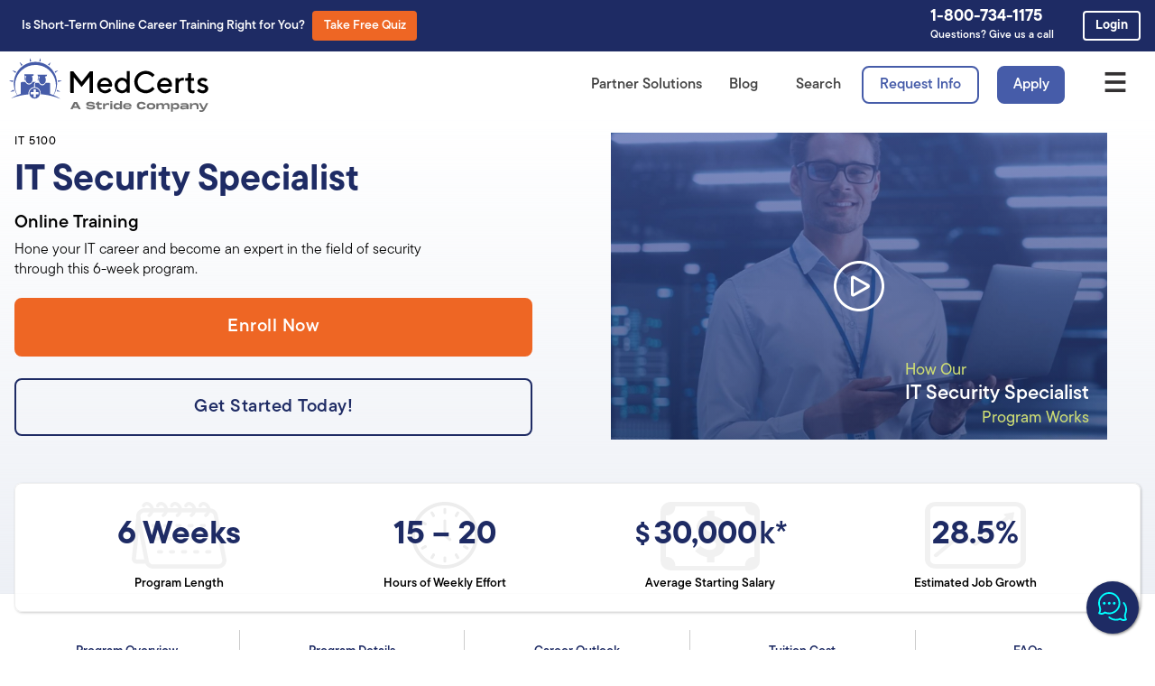

--- FILE ---
content_type: text/html; charset=UTF-8
request_url: https://medcerts.com/programs/it/it-security-specialist-online-training
body_size: 56989
content:
<!DOCTYPE html>
<html lang="en-US" prefix="og: https://ogp.me/ns#">
<head><meta charset="UTF-8"><script>if(navigator.userAgent.match(/MSIE|Internet Explorer/i)||navigator.userAgent.match(/Trident\/7\..*?rv:11/i)){var href=document.location.href;if(!href.match(/[?&]nowprocket/)){if(href.indexOf("?")==-1){if(href.indexOf("#")==-1){document.location.href=href+"?nowprocket=1"}else{document.location.href=href.replace("#","?nowprocket=1#")}}else{if(href.indexOf("#")==-1){document.location.href=href+"&nowprocket=1"}else{document.location.href=href.replace("#","&nowprocket=1#")}}}}</script><script>(()=>{class RocketLazyLoadScripts{constructor(){this.v="2.0.4",this.userEvents=["keydown","keyup","mousedown","mouseup","mousemove","mouseover","mouseout","touchmove","touchstart","touchend","touchcancel","wheel","click","dblclick","input"],this.attributeEvents=["onblur","onclick","oncontextmenu","ondblclick","onfocus","onmousedown","onmouseenter","onmouseleave","onmousemove","onmouseout","onmouseover","onmouseup","onmousewheel","onscroll","onsubmit"]}async t(){this.i(),this.o(),/iP(ad|hone)/.test(navigator.userAgent)&&this.h(),this.u(),this.l(this),this.m(),this.k(this),this.p(this),this._(),await Promise.all([this.R(),this.L()]),this.lastBreath=Date.now(),this.S(this),this.P(),this.D(),this.O(),this.M(),await this.C(this.delayedScripts.normal),await this.C(this.delayedScripts.defer),await this.C(this.delayedScripts.async),await this.T(),await this.F(),await this.j(),await this.A(),window.dispatchEvent(new Event("rocket-allScriptsLoaded")),this.everythingLoaded=!0,this.lastTouchEnd&&await new Promise(t=>setTimeout(t,500-Date.now()+this.lastTouchEnd)),this.I(),this.H(),this.U(),this.W()}i(){this.CSPIssue=sessionStorage.getItem("rocketCSPIssue"),document.addEventListener("securitypolicyviolation",t=>{this.CSPIssue||"script-src-elem"!==t.violatedDirective||"data"!==t.blockedURI||(this.CSPIssue=!0,sessionStorage.setItem("rocketCSPIssue",!0))},{isRocket:!0})}o(){window.addEventListener("pageshow",t=>{this.persisted=t.persisted,this.realWindowLoadedFired=!0},{isRocket:!0}),window.addEventListener("pagehide",()=>{this.onFirstUserAction=null},{isRocket:!0})}h(){let t;function e(e){t=e}window.addEventListener("touchstart",e,{isRocket:!0}),window.addEventListener("touchend",function i(o){o.changedTouches[0]&&t.changedTouches[0]&&Math.abs(o.changedTouches[0].pageX-t.changedTouches[0].pageX)<10&&Math.abs(o.changedTouches[0].pageY-t.changedTouches[0].pageY)<10&&o.timeStamp-t.timeStamp<200&&(window.removeEventListener("touchstart",e,{isRocket:!0}),window.removeEventListener("touchend",i,{isRocket:!0}),"INPUT"===o.target.tagName&&"text"===o.target.type||(o.target.dispatchEvent(new TouchEvent("touchend",{target:o.target,bubbles:!0})),o.target.dispatchEvent(new MouseEvent("mouseover",{target:o.target,bubbles:!0})),o.target.dispatchEvent(new PointerEvent("click",{target:o.target,bubbles:!0,cancelable:!0,detail:1,clientX:o.changedTouches[0].clientX,clientY:o.changedTouches[0].clientY})),event.preventDefault()))},{isRocket:!0})}q(t){this.userActionTriggered||("mousemove"!==t.type||this.firstMousemoveIgnored?"keyup"===t.type||"mouseover"===t.type||"mouseout"===t.type||(this.userActionTriggered=!0,this.onFirstUserAction&&this.onFirstUserAction()):this.firstMousemoveIgnored=!0),"click"===t.type&&t.preventDefault(),t.stopPropagation(),t.stopImmediatePropagation(),"touchstart"===this.lastEvent&&"touchend"===t.type&&(this.lastTouchEnd=Date.now()),"click"===t.type&&(this.lastTouchEnd=0),this.lastEvent=t.type,t.composedPath&&t.composedPath()[0].getRootNode()instanceof ShadowRoot&&(t.rocketTarget=t.composedPath()[0]),this.savedUserEvents.push(t)}u(){this.savedUserEvents=[],this.userEventHandler=this.q.bind(this),this.userEvents.forEach(t=>window.addEventListener(t,this.userEventHandler,{passive:!1,isRocket:!0})),document.addEventListener("visibilitychange",this.userEventHandler,{isRocket:!0})}U(){this.userEvents.forEach(t=>window.removeEventListener(t,this.userEventHandler,{passive:!1,isRocket:!0})),document.removeEventListener("visibilitychange",this.userEventHandler,{isRocket:!0}),this.savedUserEvents.forEach(t=>{(t.rocketTarget||t.target).dispatchEvent(new window[t.constructor.name](t.type,t))})}m(){const t="return false",e=Array.from(this.attributeEvents,t=>"data-rocket-"+t),i="["+this.attributeEvents.join("],[")+"]",o="[data-rocket-"+this.attributeEvents.join("],[data-rocket-")+"]",s=(e,i,o)=>{o&&o!==t&&(e.setAttribute("data-rocket-"+i,o),e["rocket"+i]=new Function("event",o),e.setAttribute(i,t))};new MutationObserver(t=>{for(const n of t)"attributes"===n.type&&(n.attributeName.startsWith("data-rocket-")||this.everythingLoaded?n.attributeName.startsWith("data-rocket-")&&this.everythingLoaded&&this.N(n.target,n.attributeName.substring(12)):s(n.target,n.attributeName,n.target.getAttribute(n.attributeName))),"childList"===n.type&&n.addedNodes.forEach(t=>{if(t.nodeType===Node.ELEMENT_NODE)if(this.everythingLoaded)for(const i of[t,...t.querySelectorAll(o)])for(const t of i.getAttributeNames())e.includes(t)&&this.N(i,t.substring(12));else for(const e of[t,...t.querySelectorAll(i)])for(const t of e.getAttributeNames())this.attributeEvents.includes(t)&&s(e,t,e.getAttribute(t))})}).observe(document,{subtree:!0,childList:!0,attributeFilter:[...this.attributeEvents,...e]})}I(){this.attributeEvents.forEach(t=>{document.querySelectorAll("[data-rocket-"+t+"]").forEach(e=>{this.N(e,t)})})}N(t,e){const i=t.getAttribute("data-rocket-"+e);i&&(t.setAttribute(e,i),t.removeAttribute("data-rocket-"+e))}k(t){Object.defineProperty(HTMLElement.prototype,"onclick",{get(){return this.rocketonclick||null},set(e){this.rocketonclick=e,this.setAttribute(t.everythingLoaded?"onclick":"data-rocket-onclick","this.rocketonclick(event)")}})}S(t){function e(e,i){let o=e[i];e[i]=null,Object.defineProperty(e,i,{get:()=>o,set(s){t.everythingLoaded?o=s:e["rocket"+i]=o=s}})}e(document,"onreadystatechange"),e(window,"onload"),e(window,"onpageshow");try{Object.defineProperty(document,"readyState",{get:()=>t.rocketReadyState,set(e){t.rocketReadyState=e},configurable:!0}),document.readyState="loading"}catch(t){console.log("WPRocket DJE readyState conflict, bypassing")}}l(t){this.originalAddEventListener=EventTarget.prototype.addEventListener,this.originalRemoveEventListener=EventTarget.prototype.removeEventListener,this.savedEventListeners=[],EventTarget.prototype.addEventListener=function(e,i,o){o&&o.isRocket||!t.B(e,this)&&!t.userEvents.includes(e)||t.B(e,this)&&!t.userActionTriggered||e.startsWith("rocket-")||t.everythingLoaded?t.originalAddEventListener.call(this,e,i,o):(t.savedEventListeners.push({target:this,remove:!1,type:e,func:i,options:o}),"mouseenter"!==e&&"mouseleave"!==e||t.originalAddEventListener.call(this,e,t.savedUserEvents.push,o))},EventTarget.prototype.removeEventListener=function(e,i,o){o&&o.isRocket||!t.B(e,this)&&!t.userEvents.includes(e)||t.B(e,this)&&!t.userActionTriggered||e.startsWith("rocket-")||t.everythingLoaded?t.originalRemoveEventListener.call(this,e,i,o):t.savedEventListeners.push({target:this,remove:!0,type:e,func:i,options:o})}}J(t,e){this.savedEventListeners=this.savedEventListeners.filter(i=>{let o=i.type,s=i.target||window;return e!==o||t!==s||(this.B(o,s)&&(i.type="rocket-"+o),this.$(i),!1)})}H(){EventTarget.prototype.addEventListener=this.originalAddEventListener,EventTarget.prototype.removeEventListener=this.originalRemoveEventListener,this.savedEventListeners.forEach(t=>this.$(t))}$(t){t.remove?this.originalRemoveEventListener.call(t.target,t.type,t.func,t.options):this.originalAddEventListener.call(t.target,t.type,t.func,t.options)}p(t){let e;function i(e){return t.everythingLoaded?e:e.split(" ").map(t=>"load"===t||t.startsWith("load.")?"rocket-jquery-load":t).join(" ")}function o(o){function s(e){const s=o.fn[e];o.fn[e]=o.fn.init.prototype[e]=function(){return this[0]===window&&t.userActionTriggered&&("string"==typeof arguments[0]||arguments[0]instanceof String?arguments[0]=i(arguments[0]):"object"==typeof arguments[0]&&Object.keys(arguments[0]).forEach(t=>{const e=arguments[0][t];delete arguments[0][t],arguments[0][i(t)]=e})),s.apply(this,arguments),this}}if(o&&o.fn&&!t.allJQueries.includes(o)){const e={DOMContentLoaded:[],"rocket-DOMContentLoaded":[]};for(const t in e)document.addEventListener(t,()=>{e[t].forEach(t=>t())},{isRocket:!0});o.fn.ready=o.fn.init.prototype.ready=function(i){function s(){parseInt(o.fn.jquery)>2?setTimeout(()=>i.bind(document)(o)):i.bind(document)(o)}return"function"==typeof i&&(t.realDomReadyFired?!t.userActionTriggered||t.fauxDomReadyFired?s():e["rocket-DOMContentLoaded"].push(s):e.DOMContentLoaded.push(s)),o([])},s("on"),s("one"),s("off"),t.allJQueries.push(o)}e=o}t.allJQueries=[],o(window.jQuery),Object.defineProperty(window,"jQuery",{get:()=>e,set(t){o(t)}})}P(){const t=new Map;document.write=document.writeln=function(e){const i=document.currentScript,o=document.createRange(),s=i.parentElement;let n=t.get(i);void 0===n&&(n=i.nextSibling,t.set(i,n));const c=document.createDocumentFragment();o.setStart(c,0),c.appendChild(o.createContextualFragment(e)),s.insertBefore(c,n)}}async R(){return new Promise(t=>{this.userActionTriggered?t():this.onFirstUserAction=t})}async L(){return new Promise(t=>{document.addEventListener("DOMContentLoaded",()=>{this.realDomReadyFired=!0,t()},{isRocket:!0})})}async j(){return this.realWindowLoadedFired?Promise.resolve():new Promise(t=>{window.addEventListener("load",t,{isRocket:!0})})}M(){this.pendingScripts=[];this.scriptsMutationObserver=new MutationObserver(t=>{for(const e of t)e.addedNodes.forEach(t=>{"SCRIPT"!==t.tagName||t.noModule||t.isWPRocket||this.pendingScripts.push({script:t,promise:new Promise(e=>{const i=()=>{const i=this.pendingScripts.findIndex(e=>e.script===t);i>=0&&this.pendingScripts.splice(i,1),e()};t.addEventListener("load",i,{isRocket:!0}),t.addEventListener("error",i,{isRocket:!0}),setTimeout(i,1e3)})})})}),this.scriptsMutationObserver.observe(document,{childList:!0,subtree:!0})}async F(){await this.X(),this.pendingScripts.length?(await this.pendingScripts[0].promise,await this.F()):this.scriptsMutationObserver.disconnect()}D(){this.delayedScripts={normal:[],async:[],defer:[]},document.querySelectorAll("script[type$=rocketlazyloadscript]").forEach(t=>{t.hasAttribute("data-rocket-src")?t.hasAttribute("async")&&!1!==t.async?this.delayedScripts.async.push(t):t.hasAttribute("defer")&&!1!==t.defer||"module"===t.getAttribute("data-rocket-type")?this.delayedScripts.defer.push(t):this.delayedScripts.normal.push(t):this.delayedScripts.normal.push(t)})}async _(){await this.L();let t=[];document.querySelectorAll("script[type$=rocketlazyloadscript][data-rocket-src]").forEach(e=>{let i=e.getAttribute("data-rocket-src");if(i&&!i.startsWith("data:")){i.startsWith("//")&&(i=location.protocol+i);try{const o=new URL(i).origin;o!==location.origin&&t.push({src:o,crossOrigin:e.crossOrigin||"module"===e.getAttribute("data-rocket-type")})}catch(t){}}}),t=[...new Map(t.map(t=>[JSON.stringify(t),t])).values()],this.Y(t,"preconnect")}async G(t){if(await this.K(),!0!==t.noModule||!("noModule"in HTMLScriptElement.prototype))return new Promise(e=>{let i;function o(){(i||t).setAttribute("data-rocket-status","executed"),e()}try{if(navigator.userAgent.includes("Firefox/")||""===navigator.vendor||this.CSPIssue)i=document.createElement("script"),[...t.attributes].forEach(t=>{let e=t.nodeName;"type"!==e&&("data-rocket-type"===e&&(e="type"),"data-rocket-src"===e&&(e="src"),i.setAttribute(e,t.nodeValue))}),t.text&&(i.text=t.text),t.nonce&&(i.nonce=t.nonce),i.hasAttribute("src")?(i.addEventListener("load",o,{isRocket:!0}),i.addEventListener("error",()=>{i.setAttribute("data-rocket-status","failed-network"),e()},{isRocket:!0}),setTimeout(()=>{i.isConnected||e()},1)):(i.text=t.text,o()),i.isWPRocket=!0,t.parentNode.replaceChild(i,t);else{const i=t.getAttribute("data-rocket-type"),s=t.getAttribute("data-rocket-src");i?(t.type=i,t.removeAttribute("data-rocket-type")):t.removeAttribute("type"),t.addEventListener("load",o,{isRocket:!0}),t.addEventListener("error",i=>{this.CSPIssue&&i.target.src.startsWith("data:")?(console.log("WPRocket: CSP fallback activated"),t.removeAttribute("src"),this.G(t).then(e)):(t.setAttribute("data-rocket-status","failed-network"),e())},{isRocket:!0}),s?(t.fetchPriority="high",t.removeAttribute("data-rocket-src"),t.src=s):t.src="data:text/javascript;base64,"+window.btoa(unescape(encodeURIComponent(t.text)))}}catch(i){t.setAttribute("data-rocket-status","failed-transform"),e()}});t.setAttribute("data-rocket-status","skipped")}async C(t){const e=t.shift();return e?(e.isConnected&&await this.G(e),this.C(t)):Promise.resolve()}O(){this.Y([...this.delayedScripts.normal,...this.delayedScripts.defer,...this.delayedScripts.async],"preload")}Y(t,e){this.trash=this.trash||[];let i=!0;var o=document.createDocumentFragment();t.forEach(t=>{const s=t.getAttribute&&t.getAttribute("data-rocket-src")||t.src;if(s&&!s.startsWith("data:")){const n=document.createElement("link");n.href=s,n.rel=e,"preconnect"!==e&&(n.as="script",n.fetchPriority=i?"high":"low"),t.getAttribute&&"module"===t.getAttribute("data-rocket-type")&&(n.crossOrigin=!0),t.crossOrigin&&(n.crossOrigin=t.crossOrigin),t.integrity&&(n.integrity=t.integrity),t.nonce&&(n.nonce=t.nonce),o.appendChild(n),this.trash.push(n),i=!1}}),document.head.appendChild(o)}W(){this.trash.forEach(t=>t.remove())}async T(){try{document.readyState="interactive"}catch(t){}this.fauxDomReadyFired=!0;try{await this.K(),this.J(document,"readystatechange"),document.dispatchEvent(new Event("rocket-readystatechange")),await this.K(),document.rocketonreadystatechange&&document.rocketonreadystatechange(),await this.K(),this.J(document,"DOMContentLoaded"),document.dispatchEvent(new Event("rocket-DOMContentLoaded")),await this.K(),this.J(window,"DOMContentLoaded"),window.dispatchEvent(new Event("rocket-DOMContentLoaded"))}catch(t){console.error(t)}}async A(){try{document.readyState="complete"}catch(t){}try{await this.K(),this.J(document,"readystatechange"),document.dispatchEvent(new Event("rocket-readystatechange")),await this.K(),document.rocketonreadystatechange&&document.rocketonreadystatechange(),await this.K(),this.J(window,"load"),window.dispatchEvent(new Event("rocket-load")),await this.K(),window.rocketonload&&window.rocketonload(),await this.K(),this.allJQueries.forEach(t=>t(window).trigger("rocket-jquery-load")),await this.K(),this.J(window,"pageshow");const t=new Event("rocket-pageshow");t.persisted=this.persisted,window.dispatchEvent(t),await this.K(),window.rocketonpageshow&&window.rocketonpageshow({persisted:this.persisted})}catch(t){console.error(t)}}async K(){Date.now()-this.lastBreath>45&&(await this.X(),this.lastBreath=Date.now())}async X(){return document.hidden?new Promise(t=>setTimeout(t)):new Promise(t=>requestAnimationFrame(t))}B(t,e){return e===document&&"readystatechange"===t||(e===document&&"DOMContentLoaded"===t||(e===window&&"DOMContentLoaded"===t||(e===window&&"load"===t||e===window&&"pageshow"===t)))}static run(){(new RocketLazyLoadScripts).t()}}RocketLazyLoadScripts.run()})();</script>
	
	<meta name="viewport" content="width=device-width, initial-scale=1">
<!-- Search Engine Optimization by Rank Math PRO - https://rankmath.com/ -->
<title>IT Security Specialist - Online Training</title>
<link data-rocket-prefetch href="https://use.typekit.net" rel="dns-prefetch">
<link data-rocket-prefetch href="https://www.gstatic.com" rel="dns-prefetch">
<link data-rocket-prefetch href="https://dev.visualwebsiteoptimizer.com" rel="dns-prefetch">
<link data-rocket-prefetch href="https://cdnjs.cloudflare.com" rel="dns-prefetch">
<link data-rocket-prefetch href="https://medcerts.tfaforms.net" rel="dns-prefetch">
<link data-rocket-prefetch href="https://www.google.com" rel="dns-prefetch">
<link data-rocket-prefetch href="https://code.jquery.com" rel="dns-prefetch"><link rel="preload" data-rocket-preload as="image" href="https://medcerts.com/wp-content/uploads/2024/04/it-security-and-network-technician_THUMBNAIL_2024-04-16-212820_hnxt.jpg" imagesrcset="https://medcerts.com/wp-content/uploads/2024/04/it-security-and-network-technician_THUMBNAIL_2024-04-16-212820_hnxt.jpg 1600w, https://medcerts.com/wp-content/uploads/2024/04/it-security-and-network-technician_THUMBNAIL_2024-04-16-212820_hnxt-500x475.jpg 500w, https://medcerts.com/wp-content/uploads/2024/04/it-security-and-network-technician_THUMBNAIL_2024-04-16-212820_hnxt-1024x973.jpg 1024w, https://medcerts.com/wp-content/uploads/2024/04/it-security-and-network-technician_THUMBNAIL_2024-04-16-212820_hnxt-768x730.jpg 768w, https://medcerts.com/wp-content/uploads/2024/04/it-security-and-network-technician_THUMBNAIL_2024-04-16-212820_hnxt-1536x1459.jpg 1536w" imagesizes="(max-width: 1600px) 100vw, 1600px" fetchpriority="high">
<meta name="description" content="Hone your IT career and become an expert in the field of security through this 6-week program. Watch a sneak peek of our program below!"/>
<meta name="robots" content="follow, index, max-snippet:-1, max-video-preview:-1, max-image-preview:large"/>
<link rel="canonical" href="https://medcerts.com/programs/it/it-security-specialist-online-training" />
<meta property="og:locale" content="en_US" />
<meta property="og:type" content="article" />
<meta property="og:title" content="IT Security Specialist Online Certification Training" />
<meta property="og:description" content="Further your career in IT through our 6-week IT Security Specialist program. Learn the foundational skills for a CompTIA Security+ certification." />
<meta property="og:url" content="https://medcerts.com/programs/it/it-security-specialist-online-training" />
<meta property="og:site_name" content="MedCerts" />
<meta property="og:updated_time" content="2025-11-05T23:15:34-05:00" />
<meta property="og:image" content="https://medcerts.com/wp-content/uploads/2024/04/it-security-and-network-technician_HERO-2.jpg" />
<meta property="og:image:secure_url" content="https://medcerts.com/wp-content/uploads/2024/04/it-security-and-network-technician_HERO-2.jpg" />
<meta property="og:image:width" content="1200" />
<meta property="og:image:height" content="630" />
<meta property="og:image:alt" content="An IT security and network technician analyzes data on multiple monitors displaying network maps and security alerts, ensuring system protection and stable network performance in a modern operations center." />
<meta property="og:image:type" content="image/jpeg" />
<meta name="twitter:card" content="summary_large_image" />
<meta name="twitter:title" content="IT Security Specialist Online Certification Training" />
<meta name="twitter:description" content="Further your career in IT through our 6-week IT Security Specialist program. Learn the foundational skills for a CompTIA Security+ certification." />
<meta name="twitter:image" content="https://medcerts.com/wp-content/uploads/2024/04/it-security-and-network-technician_HERO-2.jpg" />
<!-- /Rank Math WordPress SEO plugin -->

<link rel='dns-prefetch' href='//code.jquery.com' />
<link rel='dns-prefetch' href='//use.typekit.net' />
<link href='https://use.typekit.net' crossorigin='anonymous' rel='preconnect' />
<link href='https://p.typekit.net' crossorigin='anonymous' rel='preconnect' />

<link rel="alternate" type="application/rss+xml" title="MedCerts &raquo; Feed" href="https://medcerts.com/feed" />
<link rel="alternate" type="application/rss+xml" title="MedCerts &raquo; Comments Feed" href="https://medcerts.com/comments/feed" />
<link rel="alternate" title="oEmbed (JSON)" type="application/json+oembed" href="https://medcerts.com/wp-json/oembed/1.0/embed?url=https%3A%2F%2Fmedcerts.com%2Fprograms%2Fit%2Fit-security-specialist-online-training" />
<link rel="alternate" title="oEmbed (XML)" type="text/xml+oembed" href="https://medcerts.com/wp-json/oembed/1.0/embed?url=https%3A%2F%2Fmedcerts.com%2Fprograms%2Fit%2Fit-security-specialist-online-training&#038;format=xml" />
<style id='wp-img-auto-sizes-contain-inline-css'>
img:is([sizes=auto i],[sizes^="auto," i]){contain-intrinsic-size:3000px 1500px}
/*# sourceURL=wp-img-auto-sizes-contain-inline-css */
</style>
<style id='wp-emoji-styles-inline-css'>

	img.wp-smiley, img.emoji {
		display: inline !important;
		border: none !important;
		box-shadow: none !important;
		height: 1em !important;
		width: 1em !important;
		margin: 0 0.07em !important;
		vertical-align: -0.1em !important;
		background: none !important;
		padding: 0 !important;
	}
/*# sourceURL=wp-emoji-styles-inline-css */
</style>
<style id='wp-block-library-inline-css'>
:root{--wp-block-synced-color:#7a00df;--wp-block-synced-color--rgb:122,0,223;--wp-bound-block-color:var(--wp-block-synced-color);--wp-editor-canvas-background:#ddd;--wp-admin-theme-color:#007cba;--wp-admin-theme-color--rgb:0,124,186;--wp-admin-theme-color-darker-10:#006ba1;--wp-admin-theme-color-darker-10--rgb:0,107,160.5;--wp-admin-theme-color-darker-20:#005a87;--wp-admin-theme-color-darker-20--rgb:0,90,135;--wp-admin-border-width-focus:2px}@media (min-resolution:192dpi){:root{--wp-admin-border-width-focus:1.5px}}.wp-element-button{cursor:pointer}:root .has-very-light-gray-background-color{background-color:#eee}:root .has-very-dark-gray-background-color{background-color:#313131}:root .has-very-light-gray-color{color:#eee}:root .has-very-dark-gray-color{color:#313131}:root .has-vivid-green-cyan-to-vivid-cyan-blue-gradient-background{background:linear-gradient(135deg,#00d084,#0693e3)}:root .has-purple-crush-gradient-background{background:linear-gradient(135deg,#34e2e4,#4721fb 50%,#ab1dfe)}:root .has-hazy-dawn-gradient-background{background:linear-gradient(135deg,#faaca8,#dad0ec)}:root .has-subdued-olive-gradient-background{background:linear-gradient(135deg,#fafae1,#67a671)}:root .has-atomic-cream-gradient-background{background:linear-gradient(135deg,#fdd79a,#004a59)}:root .has-nightshade-gradient-background{background:linear-gradient(135deg,#330968,#31cdcf)}:root .has-midnight-gradient-background{background:linear-gradient(135deg,#020381,#2874fc)}:root{--wp--preset--font-size--normal:16px;--wp--preset--font-size--huge:42px}.has-regular-font-size{font-size:1em}.has-larger-font-size{font-size:2.625em}.has-normal-font-size{font-size:var(--wp--preset--font-size--normal)}.has-huge-font-size{font-size:var(--wp--preset--font-size--huge)}.has-text-align-center{text-align:center}.has-text-align-left{text-align:left}.has-text-align-right{text-align:right}.has-fit-text{white-space:nowrap!important}#end-resizable-editor-section{display:none}.aligncenter{clear:both}.items-justified-left{justify-content:flex-start}.items-justified-center{justify-content:center}.items-justified-right{justify-content:flex-end}.items-justified-space-between{justify-content:space-between}.screen-reader-text{border:0;clip-path:inset(50%);height:1px;margin:-1px;overflow:hidden;padding:0;position:absolute;width:1px;word-wrap:normal!important}.screen-reader-text:focus{background-color:#ddd;clip-path:none;color:#444;display:block;font-size:1em;height:auto;left:5px;line-height:normal;padding:15px 23px 14px;text-decoration:none;top:5px;width:auto;z-index:100000}html :where(.has-border-color){border-style:solid}html :where([style*=border-top-color]){border-top-style:solid}html :where([style*=border-right-color]){border-right-style:solid}html :where([style*=border-bottom-color]){border-bottom-style:solid}html :where([style*=border-left-color]){border-left-style:solid}html :where([style*=border-width]){border-style:solid}html :where([style*=border-top-width]){border-top-style:solid}html :where([style*=border-right-width]){border-right-style:solid}html :where([style*=border-bottom-width]){border-bottom-style:solid}html :where([style*=border-left-width]){border-left-style:solid}html :where(img[class*=wp-image-]){height:auto;max-width:100%}:where(figure){margin:0 0 1em}html :where(.is-position-sticky){--wp-admin--admin-bar--position-offset:var(--wp-admin--admin-bar--height,0px)}@media screen and (max-width:600px){html :where(.is-position-sticky){--wp-admin--admin-bar--position-offset:0px}}

/*# sourceURL=wp-block-library-inline-css */
</style><style id='wp-block-image-inline-css'>
.wp-block-image>a,.wp-block-image>figure>a{display:inline-block}.wp-block-image img{box-sizing:border-box;height:auto;max-width:100%;vertical-align:bottom}@media not (prefers-reduced-motion){.wp-block-image img.hide{visibility:hidden}.wp-block-image img.show{animation:show-content-image .4s}}.wp-block-image[style*=border-radius] img,.wp-block-image[style*=border-radius]>a{border-radius:inherit}.wp-block-image.has-custom-border img{box-sizing:border-box}.wp-block-image.aligncenter{text-align:center}.wp-block-image.alignfull>a,.wp-block-image.alignwide>a{width:100%}.wp-block-image.alignfull img,.wp-block-image.alignwide img{height:auto;width:100%}.wp-block-image .aligncenter,.wp-block-image .alignleft,.wp-block-image .alignright,.wp-block-image.aligncenter,.wp-block-image.alignleft,.wp-block-image.alignright{display:table}.wp-block-image .aligncenter>figcaption,.wp-block-image .alignleft>figcaption,.wp-block-image .alignright>figcaption,.wp-block-image.aligncenter>figcaption,.wp-block-image.alignleft>figcaption,.wp-block-image.alignright>figcaption{caption-side:bottom;display:table-caption}.wp-block-image .alignleft{float:left;margin:.5em 1em .5em 0}.wp-block-image .alignright{float:right;margin:.5em 0 .5em 1em}.wp-block-image .aligncenter{margin-left:auto;margin-right:auto}.wp-block-image :where(figcaption){margin-bottom:1em;margin-top:.5em}.wp-block-image.is-style-circle-mask img{border-radius:9999px}@supports ((-webkit-mask-image:none) or (mask-image:none)) or (-webkit-mask-image:none){.wp-block-image.is-style-circle-mask img{border-radius:0;-webkit-mask-image:url('data:image/svg+xml;utf8,<svg viewBox="0 0 100 100" xmlns="http://www.w3.org/2000/svg"><circle cx="50" cy="50" r="50"/></svg>');mask-image:url('data:image/svg+xml;utf8,<svg viewBox="0 0 100 100" xmlns="http://www.w3.org/2000/svg"><circle cx="50" cy="50" r="50"/></svg>');mask-mode:alpha;-webkit-mask-position:center;mask-position:center;-webkit-mask-repeat:no-repeat;mask-repeat:no-repeat;-webkit-mask-size:contain;mask-size:contain}}:root :where(.wp-block-image.is-style-rounded img,.wp-block-image .is-style-rounded img){border-radius:9999px}.wp-block-image figure{margin:0}.wp-lightbox-container{display:flex;flex-direction:column;position:relative}.wp-lightbox-container img{cursor:zoom-in}.wp-lightbox-container img:hover+button{opacity:1}.wp-lightbox-container button{align-items:center;backdrop-filter:blur(16px) saturate(180%);background-color:#5a5a5a40;border:none;border-radius:4px;cursor:zoom-in;display:flex;height:20px;justify-content:center;opacity:0;padding:0;position:absolute;right:16px;text-align:center;top:16px;width:20px;z-index:100}@media not (prefers-reduced-motion){.wp-lightbox-container button{transition:opacity .2s ease}}.wp-lightbox-container button:focus-visible{outline:3px auto #5a5a5a40;outline:3px auto -webkit-focus-ring-color;outline-offset:3px}.wp-lightbox-container button:hover{cursor:pointer;opacity:1}.wp-lightbox-container button:focus{opacity:1}.wp-lightbox-container button:focus,.wp-lightbox-container button:hover,.wp-lightbox-container button:not(:hover):not(:active):not(.has-background){background-color:#5a5a5a40;border:none}.wp-lightbox-overlay{box-sizing:border-box;cursor:zoom-out;height:100vh;left:0;overflow:hidden;position:fixed;top:0;visibility:hidden;width:100%;z-index:100000}.wp-lightbox-overlay .close-button{align-items:center;cursor:pointer;display:flex;justify-content:center;min-height:40px;min-width:40px;padding:0;position:absolute;right:calc(env(safe-area-inset-right) + 16px);top:calc(env(safe-area-inset-top) + 16px);z-index:5000000}.wp-lightbox-overlay .close-button:focus,.wp-lightbox-overlay .close-button:hover,.wp-lightbox-overlay .close-button:not(:hover):not(:active):not(.has-background){background:none;border:none}.wp-lightbox-overlay .lightbox-image-container{height:var(--wp--lightbox-container-height);left:50%;overflow:hidden;position:absolute;top:50%;transform:translate(-50%,-50%);transform-origin:top left;width:var(--wp--lightbox-container-width);z-index:9999999999}.wp-lightbox-overlay .wp-block-image{align-items:center;box-sizing:border-box;display:flex;height:100%;justify-content:center;margin:0;position:relative;transform-origin:0 0;width:100%;z-index:3000000}.wp-lightbox-overlay .wp-block-image img{height:var(--wp--lightbox-image-height);min-height:var(--wp--lightbox-image-height);min-width:var(--wp--lightbox-image-width);width:var(--wp--lightbox-image-width)}.wp-lightbox-overlay .wp-block-image figcaption{display:none}.wp-lightbox-overlay button{background:none;border:none}.wp-lightbox-overlay .scrim{background-color:#fff;height:100%;opacity:.9;position:absolute;width:100%;z-index:2000000}.wp-lightbox-overlay.active{visibility:visible}@media not (prefers-reduced-motion){.wp-lightbox-overlay.active{animation:turn-on-visibility .25s both}.wp-lightbox-overlay.active img{animation:turn-on-visibility .35s both}.wp-lightbox-overlay.show-closing-animation:not(.active){animation:turn-off-visibility .35s both}.wp-lightbox-overlay.show-closing-animation:not(.active) img{animation:turn-off-visibility .25s both}.wp-lightbox-overlay.zoom.active{animation:none;opacity:1;visibility:visible}.wp-lightbox-overlay.zoom.active .lightbox-image-container{animation:lightbox-zoom-in .4s}.wp-lightbox-overlay.zoom.active .lightbox-image-container img{animation:none}.wp-lightbox-overlay.zoom.active .scrim{animation:turn-on-visibility .4s forwards}.wp-lightbox-overlay.zoom.show-closing-animation:not(.active){animation:none}.wp-lightbox-overlay.zoom.show-closing-animation:not(.active) .lightbox-image-container{animation:lightbox-zoom-out .4s}.wp-lightbox-overlay.zoom.show-closing-animation:not(.active) .lightbox-image-container img{animation:none}.wp-lightbox-overlay.zoom.show-closing-animation:not(.active) .scrim{animation:turn-off-visibility .4s forwards}}@keyframes show-content-image{0%{visibility:hidden}99%{visibility:hidden}to{visibility:visible}}@keyframes turn-on-visibility{0%{opacity:0}to{opacity:1}}@keyframes turn-off-visibility{0%{opacity:1;visibility:visible}99%{opacity:0;visibility:visible}to{opacity:0;visibility:hidden}}@keyframes lightbox-zoom-in{0%{transform:translate(calc((-100vw + var(--wp--lightbox-scrollbar-width))/2 + var(--wp--lightbox-initial-left-position)),calc(-50vh + var(--wp--lightbox-initial-top-position))) scale(var(--wp--lightbox-scale))}to{transform:translate(-50%,-50%) scale(1)}}@keyframes lightbox-zoom-out{0%{transform:translate(-50%,-50%) scale(1);visibility:visible}99%{visibility:visible}to{transform:translate(calc((-100vw + var(--wp--lightbox-scrollbar-width))/2 + var(--wp--lightbox-initial-left-position)),calc(-50vh + var(--wp--lightbox-initial-top-position))) scale(var(--wp--lightbox-scale));visibility:hidden}}
/*# sourceURL=https://medcerts.com/wp-includes/blocks/image/style.min.css */
</style>
<style id='wp-block-list-inline-css'>
ol,ul{box-sizing:border-box}:root :where(.wp-block-list.has-background){padding:1.25em 2.375em}
/*# sourceURL=https://medcerts.com/wp-includes/blocks/list/style.min.css */
</style>
<style id='wp-block-navigation-inline-css'>
.wp-block-navigation{position:relative}.wp-block-navigation ul{margin-bottom:0;margin-left:0;margin-top:0;padding-left:0}.wp-block-navigation ul,.wp-block-navigation ul li{list-style:none;padding:0}.wp-block-navigation .wp-block-navigation-item{align-items:center;background-color:inherit;display:flex;position:relative}.wp-block-navigation .wp-block-navigation-item .wp-block-navigation__submenu-container:empty{display:none}.wp-block-navigation .wp-block-navigation-item__content{display:block;z-index:1}.wp-block-navigation .wp-block-navigation-item__content.wp-block-navigation-item__content{color:inherit}.wp-block-navigation.has-text-decoration-underline .wp-block-navigation-item__content,.wp-block-navigation.has-text-decoration-underline .wp-block-navigation-item__content:active,.wp-block-navigation.has-text-decoration-underline .wp-block-navigation-item__content:focus{text-decoration:underline}.wp-block-navigation.has-text-decoration-line-through .wp-block-navigation-item__content,.wp-block-navigation.has-text-decoration-line-through .wp-block-navigation-item__content:active,.wp-block-navigation.has-text-decoration-line-through .wp-block-navigation-item__content:focus{text-decoration:line-through}.wp-block-navigation :where(a),.wp-block-navigation :where(a:active),.wp-block-navigation :where(a:focus){text-decoration:none}.wp-block-navigation .wp-block-navigation__submenu-icon{align-self:center;background-color:inherit;border:none;color:currentColor;display:inline-block;font-size:inherit;height:.6em;line-height:0;margin-left:.25em;padding:0;width:.6em}.wp-block-navigation .wp-block-navigation__submenu-icon svg{display:inline-block;stroke:currentColor;height:inherit;margin-top:.075em;width:inherit}.wp-block-navigation{--navigation-layout-justification-setting:flex-start;--navigation-layout-direction:row;--navigation-layout-wrap:wrap;--navigation-layout-justify:flex-start;--navigation-layout-align:center}.wp-block-navigation.is-vertical{--navigation-layout-direction:column;--navigation-layout-justify:initial;--navigation-layout-align:flex-start}.wp-block-navigation.no-wrap{--navigation-layout-wrap:nowrap}.wp-block-navigation.items-justified-center{--navigation-layout-justification-setting:center;--navigation-layout-justify:center}.wp-block-navigation.items-justified-center.is-vertical{--navigation-layout-align:center}.wp-block-navigation.items-justified-right{--navigation-layout-justification-setting:flex-end;--navigation-layout-justify:flex-end}.wp-block-navigation.items-justified-right.is-vertical{--navigation-layout-align:flex-end}.wp-block-navigation.items-justified-space-between{--navigation-layout-justification-setting:space-between;--navigation-layout-justify:space-between}.wp-block-navigation .has-child .wp-block-navigation__submenu-container{align-items:normal;background-color:inherit;color:inherit;display:flex;flex-direction:column;opacity:0;position:absolute;z-index:2}@media not (prefers-reduced-motion){.wp-block-navigation .has-child .wp-block-navigation__submenu-container{transition:opacity .1s linear}}.wp-block-navigation .has-child .wp-block-navigation__submenu-container{height:0;overflow:hidden;visibility:hidden;width:0}.wp-block-navigation .has-child .wp-block-navigation__submenu-container>.wp-block-navigation-item>.wp-block-navigation-item__content{display:flex;flex-grow:1;padding:.5em 1em}.wp-block-navigation .has-child .wp-block-navigation__submenu-container>.wp-block-navigation-item>.wp-block-navigation-item__content .wp-block-navigation__submenu-icon{margin-left:auto;margin-right:0}.wp-block-navigation .has-child .wp-block-navigation__submenu-container .wp-block-navigation-item__content{margin:0}.wp-block-navigation .has-child .wp-block-navigation__submenu-container{left:-1px;top:100%}@media (min-width:782px){.wp-block-navigation .has-child .wp-block-navigation__submenu-container .wp-block-navigation__submenu-container{left:100%;top:-1px}.wp-block-navigation .has-child .wp-block-navigation__submenu-container .wp-block-navigation__submenu-container:before{background:#0000;content:"";display:block;height:100%;position:absolute;right:100%;width:.5em}.wp-block-navigation .has-child .wp-block-navigation__submenu-container .wp-block-navigation__submenu-icon{margin-right:.25em}.wp-block-navigation .has-child .wp-block-navigation__submenu-container .wp-block-navigation__submenu-icon svg{transform:rotate(-90deg)}}.wp-block-navigation .has-child .wp-block-navigation-submenu__toggle[aria-expanded=true]~.wp-block-navigation__submenu-container,.wp-block-navigation .has-child:not(.open-on-click):hover>.wp-block-navigation__submenu-container,.wp-block-navigation .has-child:not(.open-on-click):not(.open-on-hover-click):focus-within>.wp-block-navigation__submenu-container{height:auto;min-width:200px;opacity:1;overflow:visible;visibility:visible;width:auto}.wp-block-navigation.has-background .has-child .wp-block-navigation__submenu-container{left:0;top:100%}@media (min-width:782px){.wp-block-navigation.has-background .has-child .wp-block-navigation__submenu-container .wp-block-navigation__submenu-container{left:100%;top:0}}.wp-block-navigation-submenu{display:flex;position:relative}.wp-block-navigation-submenu .wp-block-navigation__submenu-icon svg{stroke:currentColor}button.wp-block-navigation-item__content{background-color:initial;border:none;color:currentColor;font-family:inherit;font-size:inherit;font-style:inherit;font-weight:inherit;letter-spacing:inherit;line-height:inherit;text-align:left;text-transform:inherit}.wp-block-navigation-submenu__toggle{cursor:pointer}.wp-block-navigation-submenu__toggle[aria-expanded=true]+.wp-block-navigation__submenu-icon>svg,.wp-block-navigation-submenu__toggle[aria-expanded=true]>svg{transform:rotate(180deg)}.wp-block-navigation-item.open-on-click .wp-block-navigation-submenu__toggle{padding-left:0;padding-right:.85em}.wp-block-navigation-item.open-on-click .wp-block-navigation-submenu__toggle+.wp-block-navigation__submenu-icon{margin-left:-.6em;pointer-events:none}.wp-block-navigation-item.open-on-click button.wp-block-navigation-item__content:not(.wp-block-navigation-submenu__toggle){padding:0}.wp-block-navigation .wp-block-page-list,.wp-block-navigation__container,.wp-block-navigation__responsive-close,.wp-block-navigation__responsive-container,.wp-block-navigation__responsive-container-content,.wp-block-navigation__responsive-dialog{gap:inherit}:where(.wp-block-navigation.has-background .wp-block-navigation-item a:not(.wp-element-button)),:where(.wp-block-navigation.has-background .wp-block-navigation-submenu a:not(.wp-element-button)){padding:.5em 1em}:where(.wp-block-navigation .wp-block-navigation__submenu-container .wp-block-navigation-item a:not(.wp-element-button)),:where(.wp-block-navigation .wp-block-navigation__submenu-container .wp-block-navigation-submenu a:not(.wp-element-button)),:where(.wp-block-navigation .wp-block-navigation__submenu-container .wp-block-navigation-submenu button.wp-block-navigation-item__content),:where(.wp-block-navigation .wp-block-navigation__submenu-container .wp-block-pages-list__item button.wp-block-navigation-item__content){padding:.5em 1em}.wp-block-navigation.items-justified-right .wp-block-navigation__container .has-child .wp-block-navigation__submenu-container,.wp-block-navigation.items-justified-right .wp-block-page-list>.has-child .wp-block-navigation__submenu-container,.wp-block-navigation.items-justified-space-between .wp-block-page-list>.has-child:last-child .wp-block-navigation__submenu-container,.wp-block-navigation.items-justified-space-between>.wp-block-navigation__container>.has-child:last-child .wp-block-navigation__submenu-container{left:auto;right:0}.wp-block-navigation.items-justified-right .wp-block-navigation__container .has-child .wp-block-navigation__submenu-container .wp-block-navigation__submenu-container,.wp-block-navigation.items-justified-right .wp-block-page-list>.has-child .wp-block-navigation__submenu-container .wp-block-navigation__submenu-container,.wp-block-navigation.items-justified-space-between .wp-block-page-list>.has-child:last-child .wp-block-navigation__submenu-container .wp-block-navigation__submenu-container,.wp-block-navigation.items-justified-space-between>.wp-block-navigation__container>.has-child:last-child .wp-block-navigation__submenu-container .wp-block-navigation__submenu-container{left:-1px;right:-1px}@media (min-width:782px){.wp-block-navigation.items-justified-right .wp-block-navigation__container .has-child .wp-block-navigation__submenu-container .wp-block-navigation__submenu-container,.wp-block-navigation.items-justified-right .wp-block-page-list>.has-child .wp-block-navigation__submenu-container .wp-block-navigation__submenu-container,.wp-block-navigation.items-justified-space-between .wp-block-page-list>.has-child:last-child .wp-block-navigation__submenu-container .wp-block-navigation__submenu-container,.wp-block-navigation.items-justified-space-between>.wp-block-navigation__container>.has-child:last-child .wp-block-navigation__submenu-container .wp-block-navigation__submenu-container{left:auto;right:100%}}.wp-block-navigation:not(.has-background) .wp-block-navigation__submenu-container{background-color:#fff;border:1px solid #00000026}.wp-block-navigation.has-background .wp-block-navigation__submenu-container{background-color:inherit}.wp-block-navigation:not(.has-text-color) .wp-block-navigation__submenu-container{color:#000}.wp-block-navigation__container{align-items:var(--navigation-layout-align,initial);display:flex;flex-direction:var(--navigation-layout-direction,initial);flex-wrap:var(--navigation-layout-wrap,wrap);justify-content:var(--navigation-layout-justify,initial);list-style:none;margin:0;padding-left:0}.wp-block-navigation__container .is-responsive{display:none}.wp-block-navigation__container:only-child,.wp-block-page-list:only-child{flex-grow:1}@keyframes overlay-menu__fade-in-animation{0%{opacity:0;transform:translateY(.5em)}to{opacity:1;transform:translateY(0)}}.wp-block-navigation__responsive-container{bottom:0;display:none;left:0;position:fixed;right:0;top:0}.wp-block-navigation__responsive-container :where(.wp-block-navigation-item a){color:inherit}.wp-block-navigation__responsive-container .wp-block-navigation__responsive-container-content{align-items:var(--navigation-layout-align,initial);display:flex;flex-direction:var(--navigation-layout-direction,initial);flex-wrap:var(--navigation-layout-wrap,wrap);justify-content:var(--navigation-layout-justify,initial)}.wp-block-navigation__responsive-container:not(.is-menu-open.is-menu-open){background-color:inherit!important;color:inherit!important}.wp-block-navigation__responsive-container.is-menu-open{background-color:inherit;display:flex;flex-direction:column}@media not (prefers-reduced-motion){.wp-block-navigation__responsive-container.is-menu-open{animation:overlay-menu__fade-in-animation .1s ease-out;animation-fill-mode:forwards}}.wp-block-navigation__responsive-container.is-menu-open{overflow:auto;padding:clamp(1rem,var(--wp--style--root--padding-top),20rem) clamp(1rem,var(--wp--style--root--padding-right),20rem) clamp(1rem,var(--wp--style--root--padding-bottom),20rem) clamp(1rem,var(--wp--style--root--padding-left),20rem);z-index:100000}.wp-block-navigation__responsive-container.is-menu-open .wp-block-navigation__responsive-container-content{align-items:var(--navigation-layout-justification-setting,inherit);display:flex;flex-direction:column;flex-wrap:nowrap;overflow:visible;padding-top:calc(2rem + 24px)}.wp-block-navigation__responsive-container.is-menu-open .wp-block-navigation__responsive-container-content,.wp-block-navigation__responsive-container.is-menu-open .wp-block-navigation__responsive-container-content .wp-block-navigation__container,.wp-block-navigation__responsive-container.is-menu-open .wp-block-navigation__responsive-container-content .wp-block-page-list{justify-content:flex-start}.wp-block-navigation__responsive-container.is-menu-open .wp-block-navigation__responsive-container-content .wp-block-navigation__submenu-icon{display:none}.wp-block-navigation__responsive-container.is-menu-open .wp-block-navigation__responsive-container-content .has-child .wp-block-navigation__submenu-container{border:none;height:auto;min-width:200px;opacity:1;overflow:initial;padding-left:2rem;padding-right:2rem;position:static;visibility:visible;width:auto}.wp-block-navigation__responsive-container.is-menu-open .wp-block-navigation__responsive-container-content .wp-block-navigation__container,.wp-block-navigation__responsive-container.is-menu-open .wp-block-navigation__responsive-container-content .wp-block-navigation__submenu-container{gap:inherit}.wp-block-navigation__responsive-container.is-menu-open .wp-block-navigation__responsive-container-content .wp-block-navigation__submenu-container{padding-top:var(--wp--style--block-gap,2em)}.wp-block-navigation__responsive-container.is-menu-open .wp-block-navigation__responsive-container-content .wp-block-navigation-item__content{padding:0}.wp-block-navigation__responsive-container.is-menu-open .wp-block-navigation__responsive-container-content .wp-block-navigation-item,.wp-block-navigation__responsive-container.is-menu-open .wp-block-navigation__responsive-container-content .wp-block-navigation__container,.wp-block-navigation__responsive-container.is-menu-open .wp-block-navigation__responsive-container-content .wp-block-page-list{align-items:var(--navigation-layout-justification-setting,initial);display:flex;flex-direction:column}.wp-block-navigation__responsive-container.is-menu-open .wp-block-navigation-item,.wp-block-navigation__responsive-container.is-menu-open .wp-block-navigation-item .wp-block-navigation__submenu-container,.wp-block-navigation__responsive-container.is-menu-open .wp-block-navigation__container,.wp-block-navigation__responsive-container.is-menu-open .wp-block-page-list{background:#0000!important;color:inherit!important}.wp-block-navigation__responsive-container.is-menu-open .wp-block-navigation__submenu-container.wp-block-navigation__submenu-container.wp-block-navigation__submenu-container.wp-block-navigation__submenu-container{left:auto;right:auto}@media (min-width:600px){.wp-block-navigation__responsive-container:not(.hidden-by-default):not(.is-menu-open){background-color:inherit;display:block;position:relative;width:100%;z-index:auto}.wp-block-navigation__responsive-container:not(.hidden-by-default):not(.is-menu-open) .wp-block-navigation__responsive-container-close{display:none}.wp-block-navigation__responsive-container.is-menu-open .wp-block-navigation__submenu-container.wp-block-navigation__submenu-container.wp-block-navigation__submenu-container.wp-block-navigation__submenu-container{left:0}}.wp-block-navigation:not(.has-background) .wp-block-navigation__responsive-container.is-menu-open{background-color:#fff}.wp-block-navigation:not(.has-text-color) .wp-block-navigation__responsive-container.is-menu-open{color:#000}.wp-block-navigation__toggle_button_label{font-size:1rem;font-weight:700}.wp-block-navigation__responsive-container-close,.wp-block-navigation__responsive-container-open{background:#0000;border:none;color:currentColor;cursor:pointer;margin:0;padding:0;text-transform:inherit;vertical-align:middle}.wp-block-navigation__responsive-container-close svg,.wp-block-navigation__responsive-container-open svg{fill:currentColor;display:block;height:24px;pointer-events:none;width:24px}.wp-block-navigation__responsive-container-open{display:flex}.wp-block-navigation__responsive-container-open.wp-block-navigation__responsive-container-open.wp-block-navigation__responsive-container-open{font-family:inherit;font-size:inherit;font-weight:inherit}@media (min-width:600px){.wp-block-navigation__responsive-container-open:not(.always-shown){display:none}}.wp-block-navigation__responsive-container-close{position:absolute;right:0;top:0;z-index:2}.wp-block-navigation__responsive-container-close.wp-block-navigation__responsive-container-close.wp-block-navigation__responsive-container-close{font-family:inherit;font-size:inherit;font-weight:inherit}.wp-block-navigation__responsive-close{width:100%}.has-modal-open .wp-block-navigation__responsive-close{margin-left:auto;margin-right:auto;max-width:var(--wp--style--global--wide-size,100%)}.wp-block-navigation__responsive-close:focus{outline:none}.is-menu-open .wp-block-navigation__responsive-close,.is-menu-open .wp-block-navigation__responsive-container-content,.is-menu-open .wp-block-navigation__responsive-dialog{box-sizing:border-box}.wp-block-navigation__responsive-dialog{position:relative}.has-modal-open .admin-bar .is-menu-open .wp-block-navigation__responsive-dialog{margin-top:46px}@media (min-width:782px){.has-modal-open .admin-bar .is-menu-open .wp-block-navigation__responsive-dialog{margin-top:32px}}html.has-modal-open{overflow:hidden}
/*# sourceURL=https://medcerts.com/wp-includes/blocks/navigation/style.min.css */
</style>
<style id='wp-block-navigation-link-inline-css'>
.wp-block-navigation .wp-block-navigation-item__label{overflow-wrap:break-word}.wp-block-navigation .wp-block-navigation-item__description{display:none}.link-ui-tools{outline:1px solid #f0f0f0;padding:8px}.link-ui-block-inserter{padding-top:8px}.link-ui-block-inserter__back{margin-left:8px;text-transform:uppercase}
/*# sourceURL=https://medcerts.com/wp-includes/blocks/navigation-link/style.min.css */
</style>
<style id='wp-block-paragraph-inline-css'>
.is-small-text{font-size:.875em}.is-regular-text{font-size:1em}.is-large-text{font-size:2.25em}.is-larger-text{font-size:3em}.has-drop-cap:not(:focus):first-letter{float:left;font-size:8.4em;font-style:normal;font-weight:100;line-height:.68;margin:.05em .1em 0 0;text-transform:uppercase}body.rtl .has-drop-cap:not(:focus):first-letter{float:none;margin-left:.1em}p.has-drop-cap.has-background{overflow:hidden}:root :where(p.has-background){padding:1.25em 2.375em}:where(p.has-text-color:not(.has-link-color)) a{color:inherit}p.has-text-align-left[style*="writing-mode:vertical-lr"],p.has-text-align-right[style*="writing-mode:vertical-rl"]{rotate:180deg}
/*# sourceURL=https://medcerts.com/wp-includes/blocks/paragraph/style.min.css */
</style>
<style id='spacedmonkey-classic-menu-block-style-inline-css'>
.wp-classic-menu-block>.menu{list-style:none;margin:0;padding:0;text-align:left;width:100%}.wp-classic-menu-block>.menu ul{left:-999em;list-style:none;margin:0;padding:0;position:absolute}.wp-classic-menu-block>.menu li{display:inline-block;padding-right:var(--wp--style--block-gap,2em);position:relative;text-align:left}.wp-classic-menu-block>.menu li:hover>ul{left:auto}.wp-classic-menu-block>.menu li li{display:block}.wp-classic-menu-block>.menu li li:hover>ul{left:100%;top:0}

/*# sourceURL=https://medcerts.com/wp-content/plugins/classic-menu-block/build/style-index.css */
</style>
<style id='mfb-meta-field-block-style-inline-css'>
.wp-block-mfb-meta-field-block,.wp-block-mfb-meta-field-block *{box-sizing:border-box}.wp-block-mfb-meta-field-block.is-layout-flow>.prefix,.wp-block-mfb-meta-field-block.is-layout-flow>.suffix,.wp-block-mfb-meta-field-block.is-layout-flow>.value{margin-block-end:0;margin-block-start:0}.wp-block-mfb-meta-field-block.is-display-inline-block>*{display:inline-block}.wp-block-mfb-meta-field-block.is-display-inline-block .prefix{margin-inline-end:var(--mfb--gap,.5em)}.wp-block-mfb-meta-field-block.is-display-inline-block .suffix{margin-inline-start:var(--mfb--gap,.5em)}.wp-block-mfb-meta-field-block .value img,.wp-block-mfb-meta-field-block .value video{height:auto;max-width:100%}

/*# sourceURL=https://medcerts.com/wp-content/plugins/display-a-meta-field-as-block/build/style-index.css */
</style>
<style id='global-styles-inline-css'>
:root{--wp--preset--aspect-ratio--square: 1;--wp--preset--aspect-ratio--4-3: 4/3;--wp--preset--aspect-ratio--3-4: 3/4;--wp--preset--aspect-ratio--3-2: 3/2;--wp--preset--aspect-ratio--2-3: 2/3;--wp--preset--aspect-ratio--16-9: 16/9;--wp--preset--aspect-ratio--9-16: 9/16;--wp--preset--color--black: #000000;--wp--preset--color--cyan-bluish-gray: #abb8c3;--wp--preset--color--white: #ffffff;--wp--preset--color--pale-pink: #f78da7;--wp--preset--color--vivid-red: #cf2e2e;--wp--preset--color--luminous-vivid-orange: #ff6900;--wp--preset--color--luminous-vivid-amber: #fcb900;--wp--preset--color--light-green-cyan: #7bdcb5;--wp--preset--color--vivid-green-cyan: #00d084;--wp--preset--color--pale-cyan-blue: #8ed1fc;--wp--preset--color--vivid-cyan-blue: #0693e3;--wp--preset--color--vivid-purple: #9b51e0;--wp--preset--color--base-3: var(--base-3);--wp--preset--color--dark-blue: var(--dark-blue);--wp--preset--color--accent-orange: var(--accent-orange);--wp--preset--color--body: var(--body);--wp--preset--color--main-blue: var(--main-blue);--wp--preset--color--global-color-6: var(--global-color-6);--wp--preset--color--global-color-7: var(--global-color-7);--wp--preset--gradient--vivid-cyan-blue-to-vivid-purple: linear-gradient(135deg,rgb(6,147,227) 0%,rgb(155,81,224) 100%);--wp--preset--gradient--light-green-cyan-to-vivid-green-cyan: linear-gradient(135deg,rgb(122,220,180) 0%,rgb(0,208,130) 100%);--wp--preset--gradient--luminous-vivid-amber-to-luminous-vivid-orange: linear-gradient(135deg,rgb(252,185,0) 0%,rgb(255,105,0) 100%);--wp--preset--gradient--luminous-vivid-orange-to-vivid-red: linear-gradient(135deg,rgb(255,105,0) 0%,rgb(207,46,46) 100%);--wp--preset--gradient--very-light-gray-to-cyan-bluish-gray: linear-gradient(135deg,rgb(238,238,238) 0%,rgb(169,184,195) 100%);--wp--preset--gradient--cool-to-warm-spectrum: linear-gradient(135deg,rgb(74,234,220) 0%,rgb(151,120,209) 20%,rgb(207,42,186) 40%,rgb(238,44,130) 60%,rgb(251,105,98) 80%,rgb(254,248,76) 100%);--wp--preset--gradient--blush-light-purple: linear-gradient(135deg,rgb(255,206,236) 0%,rgb(152,150,240) 100%);--wp--preset--gradient--blush-bordeaux: linear-gradient(135deg,rgb(254,205,165) 0%,rgb(254,45,45) 50%,rgb(107,0,62) 100%);--wp--preset--gradient--luminous-dusk: linear-gradient(135deg,rgb(255,203,112) 0%,rgb(199,81,192) 50%,rgb(65,88,208) 100%);--wp--preset--gradient--pale-ocean: linear-gradient(135deg,rgb(255,245,203) 0%,rgb(182,227,212) 50%,rgb(51,167,181) 100%);--wp--preset--gradient--electric-grass: linear-gradient(135deg,rgb(202,248,128) 0%,rgb(113,206,126) 100%);--wp--preset--gradient--midnight: linear-gradient(135deg,rgb(2,3,129) 0%,rgb(40,116,252) 100%);--wp--preset--font-size--small: 13px;--wp--preset--font-size--medium: 20px;--wp--preset--font-size--large: 36px;--wp--preset--font-size--x-large: 42px;--wp--preset--spacing--20: 0.44rem;--wp--preset--spacing--30: 0.67rem;--wp--preset--spacing--40: 1rem;--wp--preset--spacing--50: 1.5rem;--wp--preset--spacing--60: 2.25rem;--wp--preset--spacing--70: 3.38rem;--wp--preset--spacing--80: 5.06rem;--wp--preset--shadow--natural: 6px 6px 9px rgba(0, 0, 0, 0.2);--wp--preset--shadow--deep: 12px 12px 50px rgba(0, 0, 0, 0.4);--wp--preset--shadow--sharp: 6px 6px 0px rgba(0, 0, 0, 0.2);--wp--preset--shadow--outlined: 6px 6px 0px -3px rgb(255, 255, 255), 6px 6px rgb(0, 0, 0);--wp--preset--shadow--crisp: 6px 6px 0px rgb(0, 0, 0);}:where(.is-layout-flex){gap: 0.5em;}:where(.is-layout-grid){gap: 0.5em;}body .is-layout-flex{display: flex;}.is-layout-flex{flex-wrap: wrap;align-items: center;}.is-layout-flex > :is(*, div){margin: 0;}body .is-layout-grid{display: grid;}.is-layout-grid > :is(*, div){margin: 0;}:where(.wp-block-columns.is-layout-flex){gap: 2em;}:where(.wp-block-columns.is-layout-grid){gap: 2em;}:where(.wp-block-post-template.is-layout-flex){gap: 1.25em;}:where(.wp-block-post-template.is-layout-grid){gap: 1.25em;}.has-black-color{color: var(--wp--preset--color--black) !important;}.has-cyan-bluish-gray-color{color: var(--wp--preset--color--cyan-bluish-gray) !important;}.has-white-color{color: var(--wp--preset--color--white) !important;}.has-pale-pink-color{color: var(--wp--preset--color--pale-pink) !important;}.has-vivid-red-color{color: var(--wp--preset--color--vivid-red) !important;}.has-luminous-vivid-orange-color{color: var(--wp--preset--color--luminous-vivid-orange) !important;}.has-luminous-vivid-amber-color{color: var(--wp--preset--color--luminous-vivid-amber) !important;}.has-light-green-cyan-color{color: var(--wp--preset--color--light-green-cyan) !important;}.has-vivid-green-cyan-color{color: var(--wp--preset--color--vivid-green-cyan) !important;}.has-pale-cyan-blue-color{color: var(--wp--preset--color--pale-cyan-blue) !important;}.has-vivid-cyan-blue-color{color: var(--wp--preset--color--vivid-cyan-blue) !important;}.has-vivid-purple-color{color: var(--wp--preset--color--vivid-purple) !important;}.has-black-background-color{background-color: var(--wp--preset--color--black) !important;}.has-cyan-bluish-gray-background-color{background-color: var(--wp--preset--color--cyan-bluish-gray) !important;}.has-white-background-color{background-color: var(--wp--preset--color--white) !important;}.has-pale-pink-background-color{background-color: var(--wp--preset--color--pale-pink) !important;}.has-vivid-red-background-color{background-color: var(--wp--preset--color--vivid-red) !important;}.has-luminous-vivid-orange-background-color{background-color: var(--wp--preset--color--luminous-vivid-orange) !important;}.has-luminous-vivid-amber-background-color{background-color: var(--wp--preset--color--luminous-vivid-amber) !important;}.has-light-green-cyan-background-color{background-color: var(--wp--preset--color--light-green-cyan) !important;}.has-vivid-green-cyan-background-color{background-color: var(--wp--preset--color--vivid-green-cyan) !important;}.has-pale-cyan-blue-background-color{background-color: var(--wp--preset--color--pale-cyan-blue) !important;}.has-vivid-cyan-blue-background-color{background-color: var(--wp--preset--color--vivid-cyan-blue) !important;}.has-vivid-purple-background-color{background-color: var(--wp--preset--color--vivid-purple) !important;}.has-black-border-color{border-color: var(--wp--preset--color--black) !important;}.has-cyan-bluish-gray-border-color{border-color: var(--wp--preset--color--cyan-bluish-gray) !important;}.has-white-border-color{border-color: var(--wp--preset--color--white) !important;}.has-pale-pink-border-color{border-color: var(--wp--preset--color--pale-pink) !important;}.has-vivid-red-border-color{border-color: var(--wp--preset--color--vivid-red) !important;}.has-luminous-vivid-orange-border-color{border-color: var(--wp--preset--color--luminous-vivid-orange) !important;}.has-luminous-vivid-amber-border-color{border-color: var(--wp--preset--color--luminous-vivid-amber) !important;}.has-light-green-cyan-border-color{border-color: var(--wp--preset--color--light-green-cyan) !important;}.has-vivid-green-cyan-border-color{border-color: var(--wp--preset--color--vivid-green-cyan) !important;}.has-pale-cyan-blue-border-color{border-color: var(--wp--preset--color--pale-cyan-blue) !important;}.has-vivid-cyan-blue-border-color{border-color: var(--wp--preset--color--vivid-cyan-blue) !important;}.has-vivid-purple-border-color{border-color: var(--wp--preset--color--vivid-purple) !important;}.has-vivid-cyan-blue-to-vivid-purple-gradient-background{background: var(--wp--preset--gradient--vivid-cyan-blue-to-vivid-purple) !important;}.has-light-green-cyan-to-vivid-green-cyan-gradient-background{background: var(--wp--preset--gradient--light-green-cyan-to-vivid-green-cyan) !important;}.has-luminous-vivid-amber-to-luminous-vivid-orange-gradient-background{background: var(--wp--preset--gradient--luminous-vivid-amber-to-luminous-vivid-orange) !important;}.has-luminous-vivid-orange-to-vivid-red-gradient-background{background: var(--wp--preset--gradient--luminous-vivid-orange-to-vivid-red) !important;}.has-very-light-gray-to-cyan-bluish-gray-gradient-background{background: var(--wp--preset--gradient--very-light-gray-to-cyan-bluish-gray) !important;}.has-cool-to-warm-spectrum-gradient-background{background: var(--wp--preset--gradient--cool-to-warm-spectrum) !important;}.has-blush-light-purple-gradient-background{background: var(--wp--preset--gradient--blush-light-purple) !important;}.has-blush-bordeaux-gradient-background{background: var(--wp--preset--gradient--blush-bordeaux) !important;}.has-luminous-dusk-gradient-background{background: var(--wp--preset--gradient--luminous-dusk) !important;}.has-pale-ocean-gradient-background{background: var(--wp--preset--gradient--pale-ocean) !important;}.has-electric-grass-gradient-background{background: var(--wp--preset--gradient--electric-grass) !important;}.has-midnight-gradient-background{background: var(--wp--preset--gradient--midnight) !important;}.has-small-font-size{font-size: var(--wp--preset--font-size--small) !important;}.has-medium-font-size{font-size: var(--wp--preset--font-size--medium) !important;}.has-large-font-size{font-size: var(--wp--preset--font-size--large) !important;}.has-x-large-font-size{font-size: var(--wp--preset--font-size--x-large) !important;}
/*# sourceURL=global-styles-inline-css */
</style>
<style id='core-block-supports-inline-css'>
.wp-container-core-navigation-is-layout-ae2fe186{justify-content:flex-end;}
/*# sourceURL=core-block-supports-inline-css */
</style>

<style id='classic-theme-styles-inline-css'>
/*! This file is auto-generated */
.wp-block-button__link{color:#fff;background-color:#32373c;border-radius:9999px;box-shadow:none;text-decoration:none;padding:calc(.667em + 2px) calc(1.333em + 2px);font-size:1.125em}.wp-block-file__button{background:#32373c;color:#fff;text-decoration:none}
/*# sourceURL=/wp-includes/css/classic-themes.min.css */
</style>
<link data-minify="1" rel='stylesheet' id='typekit-font-css' href='https://medcerts.com/wp-content/cache/min/1/pcl0lyn.css?ver=1769007805' media='all' />
<link data-minify="1" rel='stylesheet' id='medcerts-forms-css' href='https://medcerts.com/wp-content/cache/min/1/wp-content/plugins/sd-medcerts-helper/assets/css/forms.css?ver=1769007805' media='all' />
<link data-minify="1" rel='stylesheet' id='medcerts-tooltips-css' href='https://medcerts.com/wp-content/cache/min/1/wp-content/plugins/sd-medcerts-helper/assets/css/tooltips.css?ver=1769007805' media='all' />
<link data-minify="1" rel='stylesheet' id='fancybox-css' href='https://medcerts.com/wp-content/cache/min/1/wp-content/themes/medcerts/assets/fancybox/jquery.fancybox.css?ver=1769007805' media='all' />
<link data-minify="1" rel='stylesheet' id='modal-css-css' href='https://medcerts.com/wp-content/cache/min/1/wp-content/themes/medcerts/assets/css/modal.css?ver=1769007805' media='all' />
<link data-minify="1" rel='stylesheet' id='dashicons-css' href='https://medcerts.com/wp-content/cache/min/1/wp-includes/css/dashicons.min.css?ver=1769007805' media='all' />
<link rel='stylesheet' id='generate-widget-areas-css' href='https://medcerts.com/wp-content/themes/generatepress/assets/css/components/widget-areas.min.css?ver=3.5.1' media='all' />
<link rel='stylesheet' id='generate-style-css' href='https://medcerts.com/wp-content/themes/generatepress/assets/css/main.min.css?ver=3.5.1' media='all' />
<style id='generate-style-inline-css'>
.is-right-sidebar{width:30%;}.is-left-sidebar{width:30%;}.site-content .content-area{width:100%;}@media (max-width: 1280px){.main-navigation .menu-toggle,.sidebar-nav-mobile:not(#sticky-placeholder){display:block;}.main-navigation ul,.gen-sidebar-nav,.main-navigation:not(.slideout-navigation):not(.toggled) .main-nav > ul,.has-inline-mobile-toggle #site-navigation .inside-navigation > *:not(.navigation-search):not(.main-nav){display:none;}.nav-align-right .inside-navigation,.nav-align-center .inside-navigation{justify-content:space-between;}.has-inline-mobile-toggle .mobile-menu-control-wrapper{display:flex;flex-wrap:wrap;}.has-inline-mobile-toggle .inside-header{flex-direction:row;text-align:left;flex-wrap:wrap;}.has-inline-mobile-toggle .header-widget,.has-inline-mobile-toggle #site-navigation{flex-basis:100%;}.nav-float-left .has-inline-mobile-toggle #site-navigation{order:10;}}
.dynamic-author-image-rounded{border-radius:100%;}.dynamic-featured-image, .dynamic-author-image{vertical-align:middle;}.one-container.blog .dynamic-content-template:not(:last-child), .one-container.archive .dynamic-content-template:not(:last-child){padding-bottom:0px;}.dynamic-entry-excerpt > p:last-child{margin-bottom:0px;}
/*# sourceURL=generate-style-inline-css */
</style>
<link rel='stylesheet' id='generatepress-dynamic-css' href='https://medcerts.com/wp-content/uploads/generatepress/style.min.css?ver=1767796459' media='all' />
<link data-minify="1" rel='stylesheet' id='generate-child-css' href='https://medcerts.com/wp-content/cache/min/1/wp-content/themes/medcerts/style.css?ver=1769007805' media='all' />
<link data-minify="1" rel='stylesheet' id='generateblocks-global-css' href='https://medcerts.com/wp-content/cache/min/1/wp-content/uploads/generateblocks/style-global.css?ver=1769007805' media='all' />
<style id='generateblocks-inline-css'>
.gb-container.gb-tabs__item:not(.gb-tabs__item-open){display:none;}.gb-container-c130101f{flex-direction:column;align-items:center;justify-content:center;}.gb-container-78a29edf{flex-direction:column;align-items:center;justify-content:center;}.gb-container-469a0a8e{padding-bottom:20px;}.gb-container-0fa264c2{width:100%;display:flex;flex-direction:column;align-items:flex-start;justify-content:center;padding-bottom:15px;}.gb-container-7d98a35a{max-width:500px;}.gb-container-84d89474{flex-direction:column;align-items:center;justify-content:flex-start;}.gb-container-8dfa19d6{display:flex;flex-direction:column;align-items:center;position:relative;}.gb-container-28770733{margin-top:0px;}.gb-container-c0f047ee{z-index:2;}.gb-container-ec8a9870{position:relative;}.gb-container-08eebd9d{flex-direction:row;align-items:stretch;justify-content:center;}.gb-container-d5e901f1{flex-direction:column;align-items:center;justify-content:space-around;border-right-color:rgba(0,0,0,.1);border-bottom-color:rgba(0,0,0,.1);}.gb-container-12c10566{flex-direction:column;align-items:center;justify-content:space-around;border-right-color:rgba(0,0,0,.1);border-bottom-color:rgba(0,0,0,.1);}.gb-container-bbb88f0f{flex-direction:column;align-items:center;justify-content:space-around;border-right-color:rgba(0,0,0,.1);border-bottom-color:rgba(0,0,0,.1);}.gb-container-e4648701{flex-direction:column;align-items:center;justify-content:space-around;border-bottom-color:rgba(0,0,0,.1);}.gb-container-ad04529a{flex-direction:column;align-items:center;justify-content:space-around;border-bottom-color:rgba(0,0,0,.1);}.gb-container-0d903668{background-color:#eceff6;}.gb-container-25937709{flex-direction:column;align-items:flex-start;justify-content:center;background-color:#ffffff;}.gb-container-57e70a58{position:relative;border-radius:8px;background-color:#fff;}.gb-container-ec32f4da{flex-grow:0;}.gb-container-80a7f616{display:flex;align-items:center;}.gb-container-7000cafd{position:relative;}.gb-grid-wrapper > .gb-grid-column-ad423c81{width:100%;}.gb-container-b815fa2b{display:flex;flex-direction:column;align-items:flex-start;justify-content:flex-start;text-align:left;}.gb-container-d7d0458b{width:100%;display:flex;flex-direction:column;align-items:flex-start;justify-content:flex-start;column-gap:3px;position:relative;overflow-x:visible;margin-bottom:0px;}.gb-container-881e774f{margin-right:auto;margin-left:auto;}.gb-container-6b113105{column-gap:5px;text-align:center;color:var(u002du002dmain-blue);}.gb-container-3c8011a7{width:100%;display:flex;flex-direction:column;align-items:flex-end;}.gb-container-37e0f493{max-width:420px;display:flex;flex-direction:column;align-items:center;padding-top:70px;margin-right:auto;margin-left:auto;}.gb-container-5b4fb95e{width:100%;flex-direction:column;align-items:flex-start;justify-content:center;text-align:left;margin-right:auto;margin-left:auto;border-radius:0;background-color:#ffffff;}.gb-container-eb816d95{max-width:1600px;margin-right:auto;margin-left:auto;}.gb-container-aab1124a{padding-top:10px;}.gb-container-4c73a9d3{width:100%;display:flex;}.gb-container-273aefe2{width:20%;display:inline-flex;padding-top:15px;padding-bottom:15px;border-bottom-color:rgba(0,0,0,.08);}.gb-container-ab34e733{width:55%;display:inline-flex;padding-top:15px;padding-bottom:15px;border-bottom-color:rgba(0,0,0,.08);}.gb-container-3e8b77a1{width:25%;display:flex;flex-direction:column;align-items:flex-end;justify-content:center;padding-top:15px;padding-bottom:15px;border-bottom-color:rgba(0,0,0,.08);}.gb-container-5049e74c{width:100%;}.gb-container-60fe29e7{display:flex;}.gb-grid-wrapper > .gb-grid-column-60fe29e7{width:100%;}.gb-container-16216b99{width:20%;padding-top:15px;padding-bottom:15px;border-bottom-color:rgba(0,0,0,.08);}.gb-container-26ba3c05{width:55%;padding-top:15px;padding-bottom:15px;border-bottom-color:rgba(0,0,0,.08);color:var(u002du002dmain-blue);}.gb-container-26ba3c05:hover{color:var(u002du002dmain-blue);}.gb-container-cced585b{color:var(u002du002dmain-blue);}.gb-container-cced585b:hover{color:var(u002du002dmain-blue);}.gb-container-36b1d34b{width:25%;padding-top:15px;padding-bottom:15px;border-bottom-color:rgba(0,0,0,.08);}.gb-container-35369342{display:flex;}.gb-grid-wrapper > .gb-grid-column-35369342{width:100%;}.gb-container-231ea3b8{width:50%;padding-top:15px;padding-bottom:15px;}.gb-container-e4317678{width:50%;padding-top:15px;padding-bottom:15px;border-bottom-color:rgba(0,0,0,.08);}.gb-container-84143f57{text-align:center;}.gb-container-644644cd{background-color:#ffffff;}.gb-container-75b12966 > .gb-accordion__content{transition:max-height 0.25s ease;will-change:max-height;max-height:0;overflow:hidden;visibility:hidden;}.gb-container-75b12966.gb-accordion__item-open > .gb-accordion__content{max-height:inherit;visibility:visible;}.gb-container-daa4ad89 > .gb-accordion__content{transition:max-height 0.25s ease;will-change:max-height;max-height:0;overflow:hidden;visibility:hidden;}.gb-container-daa4ad89.gb-accordion__item-open > .gb-accordion__content{max-height:inherit;visibility:visible;}.gb-container-2425e2be > .gb-accordion__content{transition:max-height 0.25s ease;will-change:max-height;max-height:0;overflow:hidden;visibility:hidden;}.gb-container-2425e2be.gb-accordion__item-open > .gb-accordion__content{max-height:inherit;visibility:visible;}.gb-container-a65789b7{width:100%;flex-direction:column;align-items:flex-start;justify-content:center;text-align:left;margin-right:auto;margin-left:auto;border-radius:0;background-color:#ffffff;}.gb-container-553855af{padding-bottom:20px;margin-right:auto;margin-left:auto;}.gb-container-b565f975{border-radius:8px;background-color:var(u002du002dbase-3);}.gb-container-1d3fc8fd{height:50px;display:flex;flex-direction:column;align-items:center;justify-content:center;}.gb-container-6b955632{display:flex;flex-direction:column;align-items:center;justify-content:flex-start;text-align:center;border-right-color:rgba(0,0,0,.1);border-bottom-color:rgba(0,0,0,.1);}.gb-container-6edea0f9{height:50px;display:flex;flex-direction:column;align-items:center;justify-content:center;}.gb-container-f097db8f{display:flex;flex-direction:column;align-items:center;justify-content:flex-start;text-align:center;}.gb-container-04e86c87{height:50px;display:flex;flex-direction:column;align-items:center;justify-content:center;}.gb-container-657e1594{flex-grow:1;}.gb-container-bb1fc7bd{display:inline-flex;}.gb-container-6c9b4981{flex-grow:0;}.gb-container-39c7f9b7{display:inline-flex;}.gb-container-6e719df9{max-width:700px;justify-content:center;margin-right:auto;margin-left:auto;}.gb-container-1dd37385{flex-direction:column;align-items:center;justify-content:space-between;}.gb-container-65b8a8ef{display:flex;flex-direction:column;align-items:center;justify-content:space-between;}.gb-container-ec967c51{display:flex;flex-direction:column;align-items:center;justify-content:space-between;}.gb-container-fec69ac1{max-width:750px;margin-right:auto;margin-left:auto;}.gb-container-0b1dcf9f{margin-top:0px;margin-bottom:0px;}.gb-container-39e36b5e{max-width:1600px;margin-right:auto;margin-left:auto;}.gb-container-68b14200{max-width:1600px;margin-right:auto;margin-left:auto;}.gb-container-304e83b5{max-width:860px;padding-bottom:20px;margin-right:auto;margin-left:auto;}.gb-container-e5d6c6eb{width:60%;max-width:1600px;padding-top:20px;margin-right:auto;margin-left:auto;}.gb-container-e975b658{background-color:#1e2b64;}.gb-container-41afd490{max-width:1600px;padding-top:10px;padding-bottom:10px;margin-right:auto;margin-left:auto;background-color:#1e2b64;}.gb-container-c14f7943{max-width:1600px;display:flex;flex-direction:row;align-items:center;justify-content:flex-start;margin-right:auto;margin-left:auto;}.gb-container-e2bd7042{display:inline-flex;flex-direction:column;align-items:flex-start;justify-content:center;padding-right:10px;}.gb-container-34126883{display:inline-flex;position:relative;padding:5px 13px;border-radius:8px;background-color:var(--accent-orange);color:var(--base-3);}.gb-container-34126883:hover{background-color:var(--base-3);color:var(--dark-blue);}.gb-container-93672fa4{width:100%;display:flex;align-items:center;justify-content:center;background-color:var(--dark-blue);}.gb-container-cf796a97{width:100%;max-width:1600px;display:flex;flex-direction:row;flex-wrap:wrap;align-items:center;justify-content:space-between;padding-top:8px;padding-bottom:8px;background-color:#1e2b64;}.gb-container-97785cc7{width:44%;display:flex;flex-direction:row;align-items:center;justify-content:flex-start;margin-right:0px;margin-left:0px;}.gb-container-dc778076{display:inline-flex;flex-direction:column;align-items:flex-start;justify-content:center;padding-right:0px;}.gb-container-18a01f09{display:flex;align-items:center;justify-content:center;position:relative;padding:4px 10px;border-radius:4px;background-color:var(--accent-orange);color:var(--base-3);}.gb-container-18a01f09:hover{background-color:var(--base-3);color:var(--dark-blue);}.gb-container-b918c761{width:44%;display:flex;flex-direction:row;align-items:center;justify-content:flex-end;}.gb-container-16defa6d{padding-right:16px;}.gb-container-95821422{max-width:1600px;padding-top:15px;padding-bottom:15px;margin-right:auto;margin-left:auto;background-color:var(--base-3);}.gb-container-3703dabd{width:100%;max-width:1600px;display:flex;align-items:center;justify-content:space-between;margin-right:auto;margin-left:auto;}.gb-container-252e4de7{display:flex;flex-direction:row;align-items:center;}.gb-container-6dbbb604{display:flex;flex-direction:row;align-items:center;justify-content:flex-end;text-align:right;}.gb-container-49109aeb{margin-right:20px;}.gb-container-a84c45ee{position:relative;}.gb-container-0d73cf22{padding-top:80px;padding-bottom:3%;}.gb-container-f2ec4e68{display:flex;flex-direction:column;align-items:center;justify-content:center;margin-top:20px;}.gb-container-bce738a6{width:100%;display:inline-block;flex-direction:column;align-items:center;justify-content:center;padding-top:30px;padding-bottom:110px;margin-right:auto;margin-left:auto;}.gb-container-922ec373{width:50%;display:flex;flex-direction:row;flex-wrap:wrap;align-items:center;justify-content:center;text-align:center;margin-right:auto;margin-left:auto;}.gb-container-42c7bf22{width:50%;display:flex;flex-direction:row;align-items:center;justify-content:flex-end;}.gb-container-9856ffa6{width:50%;display:flex;flex-direction:row;align-items:center;justify-content:flex-start;position:relative;}.gb-container-7be87505{display:block;flex-direction:column;align-items:center;justify-content:center;text-align:center;margin-bottom:20px;}.gb-container-4811ff16{max-width:1600px;margin-right:auto;margin-left:auto;border-bottom-right-radius:15px;border-bottom-left-radius:15px;background-color:#f4f4f4;}.gb-container-5e44c75c{padding:40px 50px 30px;}.gb-container-338b5cee{max-width:1500px;display:flex;padding-top:30px;padding-bottom:30px;margin-right:auto;margin-left:auto;border-bottom:1px solid rgba(0,0,0,.1);}.gb-container-024178e4{width:70%;flex-direction:row;}.gb-container-f61d0078{width:30%;display:flex;flex-direction:column;align-items:center;justify-content:center;}.gb-container-4fd3f8a7{display:inline-flex;padding-bottom:30px;}.gb-container-6a819356{display:flex;flex-direction:column;align-items:center;justify-content:flex-start;text-align:center;}.gb-container-ee4f87de{width:100%;max-width:1500px;display:inline-flex;flex-direction:row;align-items:flex-start;justify-content:flex-start;text-align:left;padding-top:20px;margin-right:auto;margin-left:auto;}.gb-container-9eb40253{display:inline-flex;flex-direction:row;flex-wrap:nowrap;align-items:stretch;justify-content:space-around;padding-right:20px;}.gb-container-98ff055c{display:flex;}.gb-container-1f67f957{display:inline-flex;flex-direction:row;flex-wrap:nowrap;align-items:stretch;justify-content:space-around;padding-right:20px;border-right:1px solid rgba(0,0,0,.1);border-left:1px solid rgba(0,0,0,.1);}.gb-container-30940498{border-right:1px solid rgba(0,0,0,.1);}.gb-container-4f9e0cb5{display:inline-flex;flex-direction:row;flex-wrap:nowrap;align-items:stretch;justify-content:space-around;padding-right:20px;}.gb-container-9bfc3015{display:inline-flex;flex-direction:row;flex-wrap:nowrap;align-items:stretch;justify-content:space-around;padding-right:20px;}.gb-container-ac341c8d{width:90%;padding-bottom:16px;margin-right:auto;margin-left:auto;}.gb-container-5e805bb5{width:100%;display:flex;flex-direction:row;align-items:flex-start;justify-content:center;padding-top:10px;padding-bottom:10px;}.gb-container-a8304ef2{width:100%;display:flex;flex-direction:row;align-items:flex-start;justify-content:center;padding-top:10px;padding-bottom:10px;}.gb-container-a1cbb36c{width:100%;display:flex;align-items:center;justify-content:center;}.gb-container-69118358{width:90%;display:flex;flex-direction:row;align-items:center;justify-content:space-around;padding-top:4px;padding-bottom:20px;}.gb-container-26335293{display:flex;align-items:center;justify-content:center;text-align:center;}.gb-container-d638858e{display:flex;align-items:center;justify-content:center;text-align:center;}.gb-container-3c70235e{display:flex;align-items:center;justify-content:center;text-align:center;}.gb-container-dd510fb1{width:90%;padding-bottom:30px;margin-right:auto;margin-left:auto;}.gb-container-e72a2565{padding:7px;}.gb-container-e72a2565 a{color:var(--main-blue);}.gb-container-dab9271f{padding:7px;}.gb-container-dab9271f a{color:var(--main-blue);}.gb-container-786729e3{padding:7px;}.gb-container-786729e3 a{color:var(--main-blue);}.gb-container-c2f2f186{width:90%;margin-right:auto;margin-left:auto;}.gb-container-243fe891{padding:16px 8px;border-top:2px solid var(--main-blue);}.gb-container-d35e51d2{padding:0;}.gb-container-deb2b223{padding:0;background-color:var(--base-3);}.gb-container-deb2b223 > .gb-accordion__content{transition:max-height 0.25s ease;will-change:max-height;max-height:0;overflow:hidden;visibility:hidden;}.gb-container-deb2b223.gb-accordion__item-open > .gb-accordion__content{max-height:inherit;visibility:visible;}.gb-container-d9186778{padding:10px 20px 10px 8px;background-color:var(--base-3);}.gb-container-78bf1a7e{padding:0;background-color:var(--base-3);}.gb-container-78bf1a7e > .gb-accordion__content{transition:max-height 0.25s ease;will-change:max-height;max-height:0;overflow:hidden;visibility:hidden;}.gb-container-78bf1a7e.gb-accordion__item-open > .gb-accordion__content{max-height:inherit;visibility:visible;}.gb-container-b7e84671{padding:10px 20px 10px 8px;background-color:var(--base-3);}.gb-container-52ebbd58{padding:0;background-color:var(--base-3);}.gb-container-52ebbd58 > .gb-accordion__content{transition:max-height 0.25s ease;will-change:max-height;max-height:0;overflow:hidden;visibility:hidden;}.gb-container-52ebbd58.gb-accordion__item-open > .gb-accordion__content{max-height:inherit;visibility:visible;}.gb-container-bd0304ec{padding:10px 20px 10px 8px;background-color:var(--base-3);}.gb-container-30d52b64{width:90%;margin-right:auto;margin-left:auto;}.gb-container-c82ce270{padding:16px 8px;border-top:2px solid var(--main-blue);}.gb-container-5f6273cf{padding:0;}.gb-container-9f479811{padding:0;background-color:var(--base-3);}.gb-container-9f479811 > .gb-accordion__content{transition:max-height 0.25s ease;will-change:max-height;max-height:0;overflow:hidden;visibility:hidden;}.gb-container-9f479811.gb-accordion__item-open > .gb-accordion__content{max-height:inherit;visibility:visible;}.gb-container-8e36f4bb{padding:10px 20px 10px 8px;background-color:var(--base-3);}.gb-container-81d7dcc3{padding:0;background-color:var(--base-3);}.gb-container-81d7dcc3 > .gb-accordion__content{transition:max-height 0.25s ease;will-change:max-height;max-height:0;overflow:hidden;visibility:hidden;}.gb-container-81d7dcc3.gb-accordion__item-open > .gb-accordion__content{max-height:inherit;visibility:visible;}.gb-container-d4f0d3da{padding:10px 20px 10px 8px;background-color:var(--base-3);}.gb-container-e10be803{padding:0;background-color:var(--base-3);}.gb-container-e10be803 > .gb-accordion__content{transition:max-height 0.25s ease;will-change:max-height;max-height:0;overflow:hidden;visibility:hidden;}.gb-container-e10be803.gb-accordion__item-open > .gb-accordion__content{max-height:inherit;visibility:visible;}.gb-container-70d96ca4{padding:10px 20px 10px 8px;background-color:var(--base-3);}.gb-container-361eac49{width:90%;margin-right:auto;margin-left:auto;}.gb-container-edf0623d{padding:16px 8px;border-top:2px solid var(--main-blue);}.gb-container-06974935{padding:0;}.gb-container-2ff768a9{padding:0;background-color:var(--base-3);}.gb-container-2ff768a9 > .gb-accordion__content{transition:max-height 0.25s ease;will-change:max-height;max-height:0;overflow:hidden;visibility:hidden;}.gb-container-2ff768a9.gb-accordion__item-open > .gb-accordion__content{max-height:inherit;visibility:visible;}.gb-container-41413696{padding:10px 20px 10px 8px;background-color:var(--base-3);}.gb-container-65494fc9{padding:0;background-color:var(--base-3);}.gb-container-65494fc9 > .gb-accordion__content{transition:max-height 0.25s ease;will-change:max-height;max-height:0;overflow:hidden;visibility:hidden;}.gb-container-65494fc9.gb-accordion__item-open > .gb-accordion__content{max-height:inherit;visibility:visible;}.gb-container-a355aebb{padding:10px 20px 10px 8px;background-color:var(--base-3);}.gb-container-4443ad78{width:90%;margin-right:auto;margin-left:auto;}.gb-container-37ff8f3b{padding:16px 8px;border-top:2px solid var(--main-blue);}.gb-container-4c6a16b4{width:90%;margin-right:auto;margin-left:auto;}.gb-container-8b33d31c{padding:16px 8px;border-top:2px solid var(--main-blue);}.gb-container-bfdb2a21{width:90%;margin-right:auto;margin-left:auto;}.gb-container-dafb3e3b{padding:16px 8px;border-top:2px solid var(--main-blue);}.gb-container-f1822ea1{display:flex;flex-direction:row;flex-wrap:wrap;align-items:center;justify-content:flex-end;text-align:right;}.gb-container-9beb1ff1{display:flex;align-items:flex-end;}.gb-container-8958e207{max-width:1600px;display:flex;align-items:center;text-align:right;margin-right:auto;margin-left:auto;}p.gb-headline-bbf63ce7{font-weight:600;text-align:left;margin-bottom:5px;}h1.gb-headline-fa4edba0{text-align:left;}div.gb-headline-c13c33f6{font-size:26px;line-height:36px;font-weight:500;text-align:left;color:#000;}p.gb-headline-a5181d1a{font-size:16px;line-height:22px;color:#000000;}p.gb-headline-0af7c4ea{margin-bottom:0px;}h2.gb-headline-e37d3034{margin-bottom:0px;}p.gb-headline-ad010019{margin-bottom:0px;}div.gb-headline-27c6fb5e{margin-top:0px;margin-bottom:0px;color:var(u002du002dglobal-color-6);}div.gb-headline-ec1ef25b{margin-top:0px;}div.gb-headline-4ff4b6b7{margin-top:0px;margin-bottom:0px;color:var(u002du002dglobal-color-6);}div.gb-headline-aa342da8{margin-top:10px;margin-bottom:0px;}div.gb-headline-557ee827{margin-top:0px;margin-bottom:0px;color:var(u002du002dglobal-color-6);}div.gb-headline-b3ea4816{margin-top:10px;margin-bottom:0px;}h2.gb-headline-242c9bfc{text-align:left;margin-bottom:10px;color:#111111;}div.gb-headline-dca27a50{text-align:center;}div.gb-headline-e4a7518b{font-weight:500;}h2.gb-headline-d87156b7{display:flex;flex-direction:row;flex-wrap:wrap;align-items:center;justify-content:center;text-align:left;margin-bottom:0px;}h2.gb-headline-1a21eab1{color:#ffffff;}div.gb-headline-bc87e714{margin-top:0px;margin-bottom:0px;}div.gb-headline-10177e8a{margin-top:0px;margin-bottom:0px;}div.gb-headline-10177e8a a{color:var(u002du002dmain-blue);}div.gb-headline-10177e8a a:hover{color:var(u002du002dmain-blue);}div.gb-headline-1a2b7617{color:var(u002du002dbody);}div.gb-headline-8da2f715{text-align:right;color:var(u002du002dbody);}div.gb-headline-29d51369{margin-bottom:0px;}h2.gb-headline-26c4dd06{color:#000;}h2.gb-headline-f400e93e{text-align:center;}div.gb-headline-cd3cad7d{font-size:24px;font-weight:500;text-align:left;margin-bottom:0px;color:#465ca9;}div.gb-headline-cd3cad7d a{color:var(u002du002dmain-blue);}div.gb-headline-9aa8557c{font-size:24px;font-weight:500;text-align:center;color:#ffffff;}div.gb-headline-dafab31a{text-align:center;margin-bottom:0px;color:#ffffff;}div.gb-headline-068f4ea1{margin-bottom:0px;}div.gb-headline-ec578b5e{margin-bottom:0px;}div.gb-headline-6764b78a{margin-bottom:0px;}div.gb-headline-c97ca857{margin-bottom:0px;}h2.gb-headline-aada33d8{text-align:center;}div.gb-headline-9349dad9{max-width:880px;}div.gb-headline-9e63a003{text-align:left;}h2.gb-headline-392b6353{font-size:12px;line-height:15px;padding-right:16px;padding-left:16px;margin-bottom:8px;color:var(--body);}p.gb-headline-c0ca8942{font-size:16px;line-height:22px;}p.gb-headline-888af130{margin-bottom:0px;}p.gb-headline-f49e5fa1{font-size:16px;line-height:22px;}p.gb-headline-4ab598e4{margin-bottom:0px;}p.gb-headline-02e8d94f{font-size:16px;line-height:22px;}p.gb-headline-9e24a8ec{margin-bottom:0px;}p.gb-headline-327caab2{font-size:16px;}p.gb-headline-fee6b370{margin-bottom:0px;}h4.gb-headline-3ac9bf71{font-size:16px;font-weight:500;text-align:center;margin-bottom:10px;}p.gb-headline-695fd5ac{margin-bottom:0px;color:var(--base-3);}p.gb-headline-8c2526b7{font-size:14px;font-weight:500;margin-bottom:0px;margin-left:8px;color:var(--base-3);}p.gb-headline-ac0568a4{font-size:18px;line-height:18px;font-weight:600;margin-bottom:4px;}p.gb-headline-ac0568a4 a{color:var(--base-3);}p.gb-headline-ac0568a4 a:hover{color:var(--base-3);}p.gb-headline-8c6ebd5c{font-size:12px;line-height:15px;font-weight:500;margin-bottom:0px;}p.gb-headline-8c6ebd5c a{color:var(--dark-blue);}p.gb-headline-8c6ebd5c a:hover{color:var(--dark-blue);}p.gb-headline-10d3f88c{font-size:18px;font-weight:600;margin-bottom:0px;}p.gb-headline-10d3f88c a{color:var(--base-3);}p.gb-headline-10d3f88c a:hover{color:var(--base-3);}p.gb-headline-f115b7f5{font-size:16px;text-align:left;margin-bottom:0px;}p.gb-headline-f469b13c{font-size:16px;text-align:left;padding-left:20px;margin-bottom:0px;color:var(--global-color-6);}p.gb-headline-f469b13c a{color:var(--global-color-6);}p.gb-headline-f469b13c a:hover{color:var(--main-blue);}p.gb-headline-0914f077{font-size:16px;text-align:left;padding-left:20px;margin-bottom:0px;}p.gb-headline-0914f077 a{color:var(--global-color-6);}p.gb-headline-0914f077 a:hover{color:var(--main-blue);}div.gb-headline-ef1c2b72{font-size:12px;line-height:14px;letter-spacing:2px;font-weight:600;text-transform:uppercase;text-align:center;color:#444444;}div.gb-headline-ef1c2b72 a{color:#444444;}div.gb-headline-9fa36e41{font-size:12px;line-height:14px;letter-spacing:2px;font-weight:600;text-transform:uppercase;text-align:center;color:#444444;}div.gb-headline-9fa36e41 a{color:#444444;}div.gb-headline-ef6ecccc{font-size:12px;line-height:14px;letter-spacing:2px;font-weight:600;text-transform:uppercase;text-align:center;color:#444444;}div.gb-headline-ef6ecccc a{color:#444444;}div.gb-headline-4e45a02a{font-size:18px;font-weight:500;color:var(--main-blue);}div.gb-headline-26b6d8be{font-size:15px;font-weight:400;padding-top:0px;padding-bottom:15px;color:#000;}div.gb-headline-41118c75{font-size:15px;font-weight:400;padding-top:0px;padding-bottom:15px;color:#000;}div.gb-headline-2c1b7937{font-size:15px;font-weight:400;padding-top:0px;padding-bottom:15px;color:#000;}div.gb-headline-e32bc6c7{font-size:15px;font-weight:400;padding-top:0px;padding-bottom:15px;color:#000;}div.gb-headline-d3cee21a{font-size:15px;font-weight:400;padding-top:0px;padding-bottom:15px;color:#000;}div.gb-headline-3a2ff746{font-size:15px;font-weight:400;padding-top:0px;padding-bottom:15px;color:#000;}div.gb-headline-7d113a30{font-size:15px;font-weight:400;padding-top:0px;padding-bottom:15px;color:#000;}div.gb-headline-25df3cda{font-size:15px;font-weight:400;padding-top:0px;padding-bottom:15px;color:#000;}div.gb-headline-583930f2{font-size:15px;font-weight:400;padding-top:0px;padding-bottom:15px;color:#000;}div.gb-headline-c1716e08{font-size:15px;font-weight:400;padding-top:0px;padding-bottom:15px;color:#000;}div.gb-headline-a896d8c0{font-size:15px;font-weight:400;padding-top:0px;padding-bottom:15px;color:#000;}div.gb-headline-c683bec1{font-size:15px;font-weight:400;padding-top:0px;padding-bottom:15px;color:#000;}div.gb-headline-cf9e3f9b{font-size:15px;font-weight:400;padding-top:0px;padding-bottom:15px;color:#000;}div.gb-headline-dd6f0272{font-size:15px;font-weight:400;padding-top:0px;padding-bottom:15px;color:#000;}div.gb-headline-aa35b05d{font-size:18px;font-weight:500;color:var(--main-blue);}div.gb-headline-94760287{font-size:15px;font-weight:400;padding-top:0px;padding-bottom:15px;color:#000;}div.gb-headline-7b0f92f1{font-size:15px;font-weight:400;padding-top:0px;padding-bottom:15px;color:#000;}div.gb-headline-7acc1f95{font-size:15px;font-weight:400;padding-top:0px;padding-bottom:15px;color:#000;}div.gb-headline-efc794f1{font-size:15px;font-weight:400;padding-top:0px;padding-bottom:15px;color:#000;}div.gb-headline-4cf8ed34{font-size:15px;font-weight:400;padding-top:0px;padding-bottom:15px;color:#000;}div.gb-headline-0f4466fd{font-size:15px;font-weight:400;padding-top:0px;padding-bottom:15px;color:#000;}div.gb-headline-3d0e6bf7{font-size:15px;font-weight:400;padding-top:0px;padding-bottom:15px;color:#000;}div.gb-headline-c43027ff{font-size:15px;font-weight:400;padding-top:0px;padding-bottom:15px;color:#000;}div.gb-headline-4d7f4bed{font-size:15px;font-weight:400;padding-top:0px;padding-bottom:15px;color:#000;}div.gb-headline-7fe8e525{font-size:15px;font-weight:400;padding-top:0px;padding-bottom:15px;color:#000;}div.gb-headline-d0991d8e{font-size:15px;font-weight:400;padding-top:0px;padding-bottom:15px;color:#000;}div.gb-headline-e54185a7{font-size:15px;font-weight:400;padding-top:0px;padding-bottom:15px;color:#000;}div.gb-headline-45a7e8fb{font-size:15px;font-weight:400;padding-top:0px;padding-bottom:15px;color:#000;}div.gb-headline-ed5cf393{font-size:15px;font-weight:400;padding-top:0px;padding-bottom:15px;color:#000;}div.gb-headline-79ab13a5{font-size:15px;font-weight:400;padding-top:0px;padding-bottom:15px;color:#000;}div.gb-headline-884dc713{font-size:18px;font-weight:500;color:var(--main-blue);}div.gb-headline-b670cc0c{font-size:15px;font-weight:400;padding-top:0px;padding-bottom:15px;color:#000;}div.gb-headline-08a6ec29{font-size:15px;font-weight:400;padding-top:0px;padding-bottom:15px;color:#000;}div.gb-headline-243290b5{font-size:15px;font-weight:400;padding-top:0px;padding-bottom:15px;color:#000;}div.gb-headline-11f6ecb5{font-size:15px;font-weight:400;padding-top:0px;padding-bottom:15px;color:#000;}div.gb-headline-b87ada12{font-size:15px;font-weight:400;padding-top:0px;padding-bottom:15px;color:#000;}div.gb-headline-dc407089{font-size:15px;font-weight:400;padding-top:0px;padding-bottom:15px;color:#000;}div.gb-headline-cd5f8f76{font-size:15px;font-weight:400;padding-top:0px;padding-bottom:15px;color:#000;}div.gb-headline-dcac760a{font-size:15px;font-weight:400;padding-top:0px;padding-bottom:15px;color:#000;}div.gb-headline-d163502b{font-size:15px;font-weight:400;padding-top:0px;padding-bottom:15px;color:#000;}div.gb-headline-a3c85585{font-size:15px;font-weight:400;padding-top:0px;padding-bottom:15px;color:#000;}div.gb-headline-8a72f4a7{font-size:15px;font-weight:400;padding-top:0px;padding-bottom:15px;color:#000;}div.gb-headline-007c41f1{font-size:18px;font-weight:500;color:var(--main-blue);}div.gb-headline-45582342{font-size:15px;font-weight:400;padding-top:0px;padding-bottom:15px;padding-left:8px;color:#000;}div.gb-headline-4b02f319{font-size:15px;font-weight:400;padding-top:0px;padding-bottom:15px;padding-left:8px;color:#000;}div.gb-headline-37b28872{font-size:15px;font-weight:400;padding-top:0px;padding-bottom:15px;padding-left:8px;color:#000;}div.gb-headline-7db42714{font-size:18px;font-weight:500;color:var(--main-blue);}div.gb-headline-e97e3dfe{font-size:15px;font-weight:400;padding-top:0px;padding-bottom:15px;padding-left:8px;color:#000;}div.gb-headline-e90e9469{font-size:15px;font-weight:400;padding-top:0px;padding-bottom:15px;padding-left:8px;color:#000;}div.gb-headline-a38c1977{font-size:18px;font-weight:500;color:var(--main-blue);}div.gb-headline-91a3e257{font-size:15px;font-weight:400;padding-top:0px;padding-bottom:15px;padding-left:8px;color:#000;}div.gb-headline-c5ef252d{font-size:15px;font-weight:400;padding-top:0px;padding-bottom:15px;padding-left:8px;color:#000;}div.gb-headline-c684f079{font-size:15px;font-weight:400;padding-top:0px;padding-bottom:15px;padding-left:8px;color:#000;}div.gb-headline-b0eb375a{font-size:15px;font-weight:400;padding-top:0px;padding-bottom:15px;padding-left:8px;color:#000;}.gb-accordion__item:not(.gb-accordion__item-open) > .gb-button .gb-accordion__icon-open{display:none;}.gb-accordion__item.gb-accordion__item-open > .gb-button .gb-accordion__icon{display:none;}a.gb-button-6f971f6f{display:flex;align-items:center;justify-content:center;text-decoration:none;}a.gb-button-10964196{text-decoration:none;}a.gb-button-10964196.gb-block-is-current, a.gb-button-10964196.gb-block-is-current:hover, a.gb-button-10964196.gb-block-is-current:active, a.gb-button-10964196.gb-block-is-current:focus{background-color:#1e2b64;color:#1e2b64;}a.gb-button-6690d4aa{text-decoration:none;}a.gb-button-6690d4aa.gb-block-is-current, a.gb-button-6690d4aa.gb-block-is-current:hover, a.gb-button-6690d4aa.gb-block-is-current:active, a.gb-button-6690d4aa.gb-block-is-current:focus{background-color:#1e2b64;color:#1e2b64;}a.gb-button-c4201a45{text-decoration:none;}a.gb-button-c4201a45.gb-block-is-current, a.gb-button-c4201a45.gb-block-is-current:hover, a.gb-button-c4201a45.gb-block-is-current:active, a.gb-button-c4201a45.gb-block-is-current:focus{background-color:#1e2b64;color:#1e2b64;}a.gb-button-2872d64e{text-decoration:none;}a.gb-button-2872d64e.gb-block-is-current, a.gb-button-2872d64e.gb-block-is-current:hover, a.gb-button-2872d64e.gb-block-is-current:active, a.gb-button-2872d64e.gb-block-is-current:focus{background-color:#1e2b64;color:#1e2b64;}a.gb-button-7f0c8a4e{text-decoration:none;}a.gb-button-7f0c8a4e.gb-block-is-current, a.gb-button-7f0c8a4e.gb-block-is-current:hover, a.gb-button-7f0c8a4e.gb-block-is-current:active, a.gb-button-7f0c8a4e.gb-block-is-current:focus{background-color:#1e2b64;color:#1e2b64;}a.gb-button-43bb52d1{display:inline-flex;padding:15px 20px;color:#ffffff;text-decoration:none;}a.gb-button-43bb52d1:hover, a.gb-button-43bb52d1:active, a.gb-button-43bb52d1:focus{color:#ffffff;}button.gb-button-f8661eb6{display:flex;align-items:center;justify-content:space-between;column-gap:0.5em;width:100%;text-align:left;padding:15px 20px;text-decoration:none;}button.gb-button-f8661eb6 .gb-icon{line-height:0;}button.gb-button-f8661eb6 .gb-icon svg{width:0.8em;height:0.8em;fill:currentColor;}button.gb-button-a835b065{display:flex;align-items:center;justify-content:space-between;column-gap:0.5em;width:100%;text-align:left;padding:15px 20px;text-decoration:none;}button.gb-button-a835b065 .gb-icon{line-height:0;}button.gb-button-a835b065 .gb-icon svg{width:0.8em;height:0.8em;fill:currentColor;}button.gb-button-bb267093{display:flex;align-items:center;justify-content:space-between;column-gap:0.5em;width:100%;text-align:left;padding:15px 20px;text-decoration:none;}button.gb-button-bb267093 .gb-icon{line-height:0;}button.gb-button-bb267093 .gb-icon svg{width:0.8em;height:0.8em;fill:currentColor;}a.gb-button-467d4b13{display:flex;align-items:center;justify-content:center;text-decoration:none;}.gb-button-4c9c7a4d{display:inline-flex;flex-direction:column;align-items:center;justify-content:center;font-size:16px;font-weight:500;border-radius:8px;text-decoration:none;}a.gb-button-869c6e1e{display:inline-flex;font-size:14px;font-weight:500;border-radius:4px;color:var(--base-3);text-decoration:none;}a.gb-button-869c6e1e:hover, a.gb-button-869c6e1e:active, a.gb-button-869c6e1e:focus{color:var(--base-3);}a.gb-button-eea3e7d1{display:flex;align-items:center;justify-content:center;width:130px;font-size:16px;font-weight:500;padding:7px 10px;border-radius:8px;border:2px solid var(--main-blue);background-color:var(--base-3);color:var(--main-blue);text-decoration:none;}a.gb-button-eea3e7d1:hover, a.gb-button-eea3e7d1:active, a.gb-button-eea3e7d1:focus{background-color:var(--main-blue);color:#ffffff;}a.gb-button-148c1a4b{display:flex;flex-wrap:wrap;align-items:center;justify-content:center;width:75px;font-size:16px;font-weight:500;padding:7px 10px;border-radius:8px;border:2px solid var(--main-blue);background-color:var(--main-blue);color:var(--base-3);text-decoration:none;}a.gb-button-148c1a4b:hover, a.gb-button-148c1a4b:active, a.gb-button-148c1a4b:focus{border-color:var(--accent-orange);background-color:var(--accent-orange);color:#ffffff;}a.gb-button-6d7689e7{display:inline-flex;align-items:center;column-gap:0.5em;font-size:16px;font-weight:500;text-align:center;padding:7px 15px;margin-right:16px;border-radius:8px;border:2px solid var(--main-blue);color:var(--main-blue);text-decoration:none;}a.gb-button-6d7689e7:hover, a.gb-button-6d7689e7:active, a.gb-button-6d7689e7:focus{background-color:var(--main-blue);color:#ffffff;}a.gb-button-6d7689e7 .gb-icon{line-height:0;padding:0;}a.gb-button-6d7689e7 .gb-icon svg{width:1em;height:1em;fill:currentColor;}a.gb-button-f47dd7e8{display:inline-flex;align-items:center;column-gap:0.5em;font-size:16px;font-weight:500;text-align:center;padding:7px 15px;margin-left:15px;border-radius:8px;border:2px solid var(--main-blue);color:var(--main-blue);text-decoration:none;}a.gb-button-f47dd7e8:hover, a.gb-button-f47dd7e8:active, a.gb-button-f47dd7e8:focus{background-color:var(--main-blue);color:#ffffff;}a.gb-button-f47dd7e8 .gb-icon{line-height:0;padding:0;}a.gb-button-f47dd7e8 .gb-icon svg{width:1em;height:1em;fill:currentColor;}a.gb-button-183ffe6d{display:inline-flex;padding:15px 20px;border-radius:8px;background-color:var(--accent-orange);color:#ffffff;text-decoration:none;}a.gb-button-183ffe6d:hover, a.gb-button-183ffe6d:active, a.gb-button-183ffe6d:focus{color:#ffffff;}a.gb-button-d8ce7154{display:flex;align-items:center;justify-content:center;width:100%;height:56px;font-weight:500;text-align:center;border-radius:8px;border:2px solid var(--main-blue);background-color:var(--base-3);color:var(--main-blue);text-decoration:none;}a.gb-button-d8ce7154:hover, a.gb-button-d8ce7154:active, a.gb-button-d8ce7154:focus{background-color:var(--main-blue);color:var(--base-3);}a.gb-button-5a916ec3{display:flex;align-items:center;justify-content:center;width:100%;height:56px;font-weight:500;text-align:center;border-radius:8px;background-color:var(--main-blue);color:var(--base-3);text-decoration:none;}a.gb-button-5a916ec3:hover, a.gb-button-5a916ec3:active, a.gb-button-5a916ec3:focus{background-color:var(--main-blue);color:var(--base-3);}a.gb-button-4c4a6bc4{display:flex;align-items:center;justify-content:center;width:100%;height:56px;font-weight:500;text-align:center;border-radius:8px;border:2px solid;background-color:var(--base-3);color:var(--main-blue);text-decoration:none;}a.gb-button-4c4a6bc4:hover, a.gb-button-4c4a6bc4:active, a.gb-button-4c4a6bc4:focus{background-color:var(--main-blue);}a.gb-button-2923088a{display:flex;align-items:center;justify-content:center;width:100%;height:56px;font-weight:500;text-align:center;border-radius:8px;border:2px solid;background-color:var(--base-3);color:var(--main-blue);text-decoration:none;}a.gb-button-2923088a:hover, a.gb-button-2923088a:active, a.gb-button-2923088a:focus{background-color:var(--main-blue);color:var(--base-3);}a.gb-button-eb8c8e0d{display:flex;align-items:center;justify-content:center;width:100%;height:56px;font-weight:500;text-align:center;border-radius:8px;border:2px solid;background-color:var(--base-3);color:var(--main-blue);text-decoration:none;}a.gb-button-eb8c8e0d:hover, a.gb-button-eb8c8e0d:active, a.gb-button-eb8c8e0d:focus{background-color:var(--main-blue);color:var(--base-3);}button.gb-button-c75ac11b{display:inline-flex;align-items:center;justify-content:space-between;column-gap:0.5em;width:100%;font-weight:500;text-align:left;padding:20px 10px;border-top:1px solid #ccc;background-color:#ffffff;color:#000000;text-decoration:none;}button.gb-button-c75ac11b:hover, button.gb-button-c75ac11b:active, button.gb-button-c75ac11b:focus{background-color:#ffffff;color:#222222;}button.gb-button-c75ac11b.gb-block-is-current, button.gb-button-c75ac11b.gb-block-is-current:hover, button.gb-button-c75ac11b.gb-block-is-current:active, button.gb-button-c75ac11b.gb-block-is-current:focus{background-color:#edeff6 ;color:#000000;}button.gb-button-c75ac11b .gb-icon{line-height:0;}button.gb-button-c75ac11b .gb-icon svg{fill:currentColor;}button.gb-button-a002b7a7{display:inline-flex;align-items:center;justify-content:space-between;column-gap:0.5em;width:100%;font-weight:500;text-align:left;padding:20px 10px;border-top:1px solid #ccc;background-color:#ffffff;color:#000000;text-decoration:none;}button.gb-button-a002b7a7:hover, button.gb-button-a002b7a7:active, button.gb-button-a002b7a7:focus{background-color:#ffffff;color:#222222;}button.gb-button-a002b7a7.gb-block-is-current, button.gb-button-a002b7a7.gb-block-is-current:hover, button.gb-button-a002b7a7.gb-block-is-current:active, button.gb-button-a002b7a7.gb-block-is-current:focus{background-color:#edeff6 ;color:#000000;}button.gb-button-a002b7a7 .gb-icon{line-height:0;}button.gb-button-a002b7a7 .gb-icon svg{fill:currentColor;}button.gb-button-c555acd2{display:inline-flex;align-items:center;justify-content:space-between;column-gap:0.5em;width:100%;font-weight:500;text-align:left;padding:20px 10px;border-top:1px solid #ccc;background-color:#ffffff;color:#000000;text-decoration:none;}button.gb-button-c555acd2:hover, button.gb-button-c555acd2:active, button.gb-button-c555acd2:focus{background-color:#ffffff;color:#222222;}button.gb-button-c555acd2.gb-block-is-current, button.gb-button-c555acd2.gb-block-is-current:hover, button.gb-button-c555acd2.gb-block-is-current:active, button.gb-button-c555acd2.gb-block-is-current:focus{background-color:#edeff6 ;color:#000000;}button.gb-button-c555acd2 .gb-icon{line-height:0;}button.gb-button-c555acd2 .gb-icon svg{fill:currentColor;}button.gb-button-3d06c7cf{display:inline-flex;align-items:center;justify-content:space-between;column-gap:0.5em;width:100%;font-weight:500;text-align:left;padding:20px 10px;border-top:1px solid #ccc;background-color:#ffffff;color:#000000;text-decoration:none;}button.gb-button-3d06c7cf:hover, button.gb-button-3d06c7cf:active, button.gb-button-3d06c7cf:focus{background-color:#ffffff;color:#222222;}button.gb-button-3d06c7cf.gb-block-is-current, button.gb-button-3d06c7cf.gb-block-is-current:hover, button.gb-button-3d06c7cf.gb-block-is-current:active, button.gb-button-3d06c7cf.gb-block-is-current:focus{background-color:#edeff6 ;color:#000000;}button.gb-button-3d06c7cf .gb-icon{line-height:0;}button.gb-button-3d06c7cf .gb-icon svg{fill:currentColor;}button.gb-button-dbf4846c{display:inline-flex;align-items:center;justify-content:space-between;column-gap:0.5em;width:100%;font-weight:500;text-align:left;padding:20px 10px;border-top:1px solid #ccc;background-color:#ffffff;color:#000000;text-decoration:none;}button.gb-button-dbf4846c:hover, button.gb-button-dbf4846c:active, button.gb-button-dbf4846c:focus{background-color:#ffffff;color:#222222;}button.gb-button-dbf4846c.gb-block-is-current, button.gb-button-dbf4846c.gb-block-is-current:hover, button.gb-button-dbf4846c.gb-block-is-current:active, button.gb-button-dbf4846c.gb-block-is-current:focus{background-color:#edeff6 ;color:#000000;}button.gb-button-dbf4846c .gb-icon{line-height:0;}button.gb-button-dbf4846c .gb-icon svg{fill:currentColor;}button.gb-button-36cd027a{display:inline-flex;align-items:center;justify-content:space-between;column-gap:0.5em;width:100%;font-weight:500;text-align:left;padding:20px 10px;border-top:1px solid #ccc;background-color:#ffffff;color:#000000;text-decoration:none;}button.gb-button-36cd027a:hover, button.gb-button-36cd027a:active, button.gb-button-36cd027a:focus{background-color:#ffffff;color:#222222;}button.gb-button-36cd027a.gb-block-is-current, button.gb-button-36cd027a.gb-block-is-current:hover, button.gb-button-36cd027a.gb-block-is-current:active, button.gb-button-36cd027a.gb-block-is-current:focus{background-color:#edeff6 ;color:#000000;}button.gb-button-36cd027a .gb-icon{line-height:0;}button.gb-button-36cd027a .gb-icon svg{fill:currentColor;}button.gb-button-ff9643a5{display:inline-flex;align-items:center;justify-content:space-between;column-gap:0.5em;width:100%;font-weight:500;text-align:left;padding:20px 10px;border-top:1px solid #ccc;background-color:#ffffff;color:#000000;text-decoration:none;}button.gb-button-ff9643a5:hover, button.gb-button-ff9643a5:active, button.gb-button-ff9643a5:focus{background-color:#ffffff;color:#222222;}button.gb-button-ff9643a5.gb-block-is-current, button.gb-button-ff9643a5.gb-block-is-current:hover, button.gb-button-ff9643a5.gb-block-is-current:active, button.gb-button-ff9643a5.gb-block-is-current:focus{background-color:#edeff6 ;color:#000000;}button.gb-button-ff9643a5 .gb-icon{line-height:0;}button.gb-button-ff9643a5 .gb-icon svg{fill:currentColor;}button.gb-button-2ac5f680{display:inline-flex;align-items:center;justify-content:space-between;column-gap:0.5em;width:100%;font-weight:500;text-align:left;padding:20px 10px;border-top:1px solid #ccc;background-color:#ffffff;color:#000000;text-decoration:none;}button.gb-button-2ac5f680:hover, button.gb-button-2ac5f680:active, button.gb-button-2ac5f680:focus{background-color:#ffffff;color:#222222;}button.gb-button-2ac5f680.gb-block-is-current, button.gb-button-2ac5f680.gb-block-is-current:hover, button.gb-button-2ac5f680.gb-block-is-current:active, button.gb-button-2ac5f680.gb-block-is-current:focus{background-color:#edeff6 ;color:#000000;}button.gb-button-2ac5f680 .gb-icon{line-height:0;}button.gb-button-2ac5f680 .gb-icon svg{fill:currentColor;}.gb-image-22b1a594{width:550px;height:340px;object-fit:cover;vertical-align:middle;}.gb-image-60325dd9{vertical-align:middle;}.gb-image-f4962534{vertical-align:middle;}.gb-image-c1a00707{vertical-align:middle;}.gb-image-4eba3af3{vertical-align:middle;}.gb-image-34ae7ea5{vertical-align:middle;}.gb-image-5436c62a{vertical-align:middle;}.gb-image-4266002a{vertical-align:middle;}.gb-image-8dd8ce81{vertical-align:middle;}.gb-image-8a2cc2ba{width:82px;vertical-align:middle;}.gb-image-7c98243b{width:221px;vertical-align:middle;}.gb-image-cae8517a{width:221px;vertical-align:middle;}.gb-block-image-b62c6774{padding-right:10px;padding-left:10px;}.gb-image-b62c6774{width:28px;vertical-align:middle;}.gb-block-image-905a88ef{padding-right:10px;padding-left:10px;}.gb-image-905a88ef{width:28px;vertical-align:middle;}.gb-block-image-1eb06c9d{padding-right:10px;padding-left:10px;}.gb-image-1eb06c9d{width:28px;vertical-align:middle;}.gb-block-image-b367a145{padding-right:10px;padding-left:10px;}.gb-image-b367a145{width:28px;vertical-align:middle;}.gb-grid-wrapper-5e8a845c{display:flex;flex-wrap:wrap;}.gb-grid-wrapper-5e8a845c > .gb-grid-column{box-sizing:border-box;}.gb-grid-wrapper-97cb2cc7{display:flex;flex-wrap:wrap;}.gb-grid-wrapper-97cb2cc7 > .gb-grid-column{box-sizing:border-box;}.gb-grid-wrapper-c90dda22{display:flex;flex-wrap:wrap;}.gb-grid-wrapper-c90dda22 > .gb-grid-column{box-sizing:border-box;}.gb-grid-wrapper-c5f141f0{display:flex;flex-wrap:wrap;}.gb-grid-wrapper-c5f141f0 > .gb-grid-column{box-sizing:border-box;}.gb-grid-wrapper-ea9d8ae2{display:flex;flex-wrap:wrap;row-gap:20px;margin-left:-20px;}.gb-grid-wrapper-ea9d8ae2 > .gb-grid-column{box-sizing:border-box;padding-left:20px;}@media (max-width: 1024px) {.gb-container-c130101f{padding-right:0px;padding-left:0px;}.gb-container-38d098ff{width:100%;}.gb-grid-wrapper > .gb-grid-column-38d098ff{width:100%;}.gb-container-78a29edf{flex-direction:column;align-items:center;justify-content:flex-start;text-align:center;}.gb-container-8dfa19d6{width:100%;}.gb-grid-wrapper > .gb-grid-column-8dfa19d6{width:100%;}.gb-container-08eebd9d{row-gap:24px;}.gb-container-d5e901f1{width:100%;}.gb-grid-wrapper > .gb-grid-column-d5e901f1{width:100%;}.gb-container-12c10566{width:100%;}.gb-grid-wrapper > .gb-grid-column-12c10566{width:100%;}.gb-container-bbb88f0f{width:100%;}.gb-grid-wrapper > .gb-grid-column-bbb88f0f{width:100%;}.gb-container-e4648701{width:100%;}.gb-grid-wrapper > .gb-grid-column-e4648701{width:100%;}.gb-container-ad04529a{width:100%;}.gb-grid-wrapper > .gb-grid-column-ad04529a{width:100%;}.gb-container-57e70a58{margin-bottom:0px;}.gb-container-b815fa2b{width:100%;}.gb-grid-wrapper > .gb-grid-column-b815fa2b{width:100%;}.gb-container-6b113105{flex-wrap:wrap;}.gb-container-a226956b{padding-right:15px;}.gb-container-96dc0be3{padding-right:15px;}.gb-container-b565f975{width:100%;}.gb-grid-wrapper > .gb-grid-column-b565f975{width:100%;}.gb-container-2d2f6cda{row-gap:24px;}.gb-container-62ce2133{padding-bottom:24px;}.gb-container-6b955632{padding-bottom:24px;}.gb-container-f097db8f{padding-bottom:24px;}.gb-container-68b14200{width:100%;padding-right:20px;padding-left:20px;}.gb-grid-wrapper > .gb-grid-column-68b14200{width:100%;}.gb-container-e5d6c6eb{width:100%;}.gb-grid-wrapper > .gb-grid-column-e5d6c6eb{width:100%;}.gb-container-41afd490{text-align:center;}.gb-container-c14f7943{display:flex;justify-content:center;text-align:left;padding-right:20px;padding-left:20px;}.gb-container-cf796a97{text-align:center;}.gb-container-97785cc7{display:flex;justify-content:center;text-align:left;padding-right:20px;padding-left:20px;}.gb-container-b918c761{display:flex;justify-content:center;text-align:left;padding-right:20px;padding-left:20px;}.gb-container-252e4de7{width:15%;}.gb-grid-wrapper > .gb-grid-column-252e4de7{width:15%;}.gb-container-6dbbb604{width:1%;}.gb-grid-wrapper > .gb-grid-column-6dbbb604{width:1%;}.gb-container-bce738a6{display:flex;flex-direction:column;padding-bottom:80px;}.gb-container-922ec373{width:70%;flex-direction:row;justify-content:space-around;}.gb-grid-wrapper > .gb-grid-column-922ec373{width:70%;}.gb-container-42c7bf22{justify-content:flex-end;padding-right:10px;}.gb-container-9856ffa6{justify-content:flex-start;padding-left:10px;}.gb-container-338b5cee{flex-direction:column;}.gb-container-024178e4{width:100%;}.gb-grid-wrapper > .gb-grid-column-024178e4{width:100%;}.gb-container-f61d0078{width:100%;padding-top:50px;}.gb-grid-wrapper > .gb-grid-column-f61d0078{width:100%;}.gb-container-ee4f87de{display:flex;flex-direction:column;}.gb-container-9eb40253{width:100%;text-align:center;}.gb-grid-wrapper > .gb-grid-column-9eb40253{width:100%;}.gb-container-98ff055c{width:100%;display:flex;flex-direction:row;flex-wrap:wrap;justify-content:center;padding-top:20px;}.gb-grid-wrapper > .gb-grid-column-98ff055c{width:100%;}.gb-container-1f67f957{border-right-width:0px;border-left-width:0px;}.gb-container-30940498{border-right-width:0px;}h2.gb-headline-242c9bfc{padding-bottom:0px;}div.gb-headline-e4a7518b{line-height:22px;}h2.gb-headline-d87156b7{font-size:32px;line-height:36px;}div.gb-headline-09022099{padding-bottom:0px;}a.gb-button-6d7689e7{margin-right:0px;}.gb-image-22b1a594{width:100%;}}@media (max-width: 1024px) and (min-width: 768px) {.gb-container-6dbbb604{display:none !important;}.gb-container-9beb1ff1{display:none !important;}}@media (max-width: 767px) {.gb-container-c130101f{min-height:0px;padding-right:0px;padding-left:0px;}.gb-container-38d098ff{width:100%;}.gb-grid-wrapper > .gb-grid-column-38d098ff{width:100%;}.gb-container-78a29edf{padding:0 0% 20px 0;}.gb-container-d5e901f1{width:100%;}.gb-grid-wrapper > .gb-grid-column-d5e901f1{width:100%;}.gb-container-12c10566{width:100%;}.gb-grid-wrapper > .gb-grid-column-12c10566{width:100%;}.gb-container-bbb88f0f{width:100%;}.gb-grid-wrapper > .gb-grid-column-bbb88f0f{width:100%;}.gb-container-e4648701{width:100%;}.gb-grid-wrapper > .gb-grid-column-e4648701{width:100%;}.gb-container-ad04529a{width:100%;}.gb-grid-wrapper > .gb-grid-column-ad04529a{width:100%;}.gb-container-273aefe2{width:25%;}.gb-grid-wrapper > .gb-grid-column-273aefe2{width:25%;}.gb-container-ab34e733{width:50%;}.gb-grid-wrapper > .gb-grid-column-ab34e733{width:50%;}.gb-container-3e8b77a1{width:25%;}.gb-grid-wrapper > .gb-grid-column-3e8b77a1{width:25%;}.gb-container-16216b99{width:25%;}.gb-grid-wrapper > .gb-grid-column-16216b99{width:25%;}.gb-container-26ba3c05{width:50%;}.gb-grid-wrapper > .gb-grid-column-26ba3c05{width:50%;}.gb-container-36b1d34b{width:25%;}.gb-grid-wrapper > .gb-grid-column-36b1d34b{width:25%;}.gb-container-231ea3b8{width:75%;}.gb-grid-wrapper > .gb-grid-column-231ea3b8{width:75%;}.gb-container-e4317678{width:50%;}.gb-grid-wrapper > .gb-grid-column-e4317678{width:50%;}.gb-container-7502a4de{display:none !important;}.gb-container-b565f975{width:100%;}.gb-grid-wrapper > .gb-grid-column-b565f975{width:100%;}.gb-container-2d2f6cda{flex-direction:column;}.gb-container-62ce2133{padding-top:15px;padding-bottom:15px;}.gb-container-6b955632{padding-top:15px;padding-bottom:15px;}.gb-container-f097db8f{padding-top:15px;padding-bottom:15px;}.gb-container-3f1c609a{width:100%;display:flex;flex-direction:column;}.gb-grid-wrapper > .gb-grid-column-3f1c609a{width:100%;}.gb-container-68b14200{width:100%;}.gb-grid-wrapper > .gb-grid-column-68b14200{width:100%;}.gb-container-e5d6c6eb{width:100%;padding-right:20px;}.gb-grid-wrapper > .gb-grid-column-e5d6c6eb{width:100%;}.gb-container-c14f7943{padding-right:10px;padding-left:10px;}.gb-container-34126883{flex-direction:column;align-items:center;padding-right:0px;padding-left:0px;}.gb-container-cf796a97{flex-direction:column-reverse;flex-wrap:wrap;}.gb-container-97785cc7{width:100%;min-width:100%;padding-right:10px;padding-left:10px;}.gb-grid-wrapper > .gb-grid-column-97785cc7{width:100%;}.gb-container-18a01f09{width:130px;}.gb-grid-wrapper > .gb-grid-column-18a01f09{width:130px;}.gb-container-b918c761{width:100%;min-width:100%;padding-right:10px;padding-left:10px;}.gb-grid-wrapper > .gb-grid-column-b918c761{width:100%;}.gb-container-252e4de7{width:50%;}.gb-grid-wrapper > .gb-grid-column-252e4de7{width:50%;}.gb-container-6dbbb604{width:100%;display:none !important;}.gb-grid-wrapper > .gb-grid-column-6dbbb604{width:100%;}.gb-container-49109aeb{width:100%;}.gb-grid-wrapper > .gb-grid-column-49109aeb{width:100%;}.gb-container-a84c45ee{width:100%;}.gb-grid-wrapper > .gb-grid-column-a84c45ee{width:100%;}.gb-container-0d73cf22{padding-top:30px;}.gb-container-ee7930e1{width:100%;}.gb-grid-wrapper > .gb-grid-column-ee7930e1{width:100%;}.gb-container-f2ec4e68{padding-right:10px;padding-left:10px;}.gb-container-bce738a6{flex-wrap:wrap;padding-bottom:60px;}.gb-container-922ec373{width:100%;display:flex;flex-direction:row;flex-wrap:wrap;align-items:center;justify-content:space-around;}.gb-grid-wrapper > .gb-grid-column-922ec373{width:100%;}.gb-container-42c7bf22{width:50%;display:flex;flex-direction:row;justify-content:flex-end;padding-right:10px;margin-right:auto;margin-left:auto;}.gb-grid-wrapper > .gb-grid-column-42c7bf22{width:50%;}.gb-container-9856ffa6{width:50%;display:flex;flex-direction:row;justify-content:flex-start;margin-right:auto;margin-left:auto;}.gb-grid-wrapper > .gb-grid-column-9856ffa6{width:50%;}.gb-container-5e44c75c{padding-right:30px;padding-bottom:60px;padding-left:30px;}.gb-container-338b5cee{padding-top:0px;}.gb-container-024178e4{width:100%;text-align:center;padding-top:0px;padding-bottom:0px;margin-top:0px;margin-bottom:0px;}.gb-grid-wrapper > .gb-grid-column-024178e4{width:100%;}.gb-container-f61d0078{width:100%;padding-top:60px;}.gb-grid-wrapper > .gb-grid-column-f61d0078{width:100%;}.gb-container-ee4f87de{flex-direction:column;}.gb-container-9eb40253{width:100%;padding-right:0px;}.gb-grid-wrapper > .gb-grid-column-9eb40253{width:100%;}.gb-container-98ff055c{padding-top:0px;}.gb-container-45e50e04{width:100%;}.gb-grid-wrapper > .gb-grid-column-45e50e04{width:100%;}.gb-container-1f67f957{width:100%;display:flex;flex-direction:column;align-items:center;justify-content:center;text-align:center;padding-top:10px;padding-right:0px;padding-bottom:10px;border-right-width:0px;border-left-width:0px;}.gb-grid-wrapper > .gb-grid-column-1f67f957{width:100%;}.gb-container-4f9e0cb5{width:100%;display:flex;flex-direction:column;align-items:center;justify-content:center;text-align:center;padding-right:0px;}.gb-grid-wrapper > .gb-grid-column-4f9e0cb5{width:100%;}.gb-container-84fc1ad4{width:100%;max-width:100%;padding-top:16px;}.gb-grid-wrapper > .gb-grid-column-84fc1ad4{width:100%;}.gb-container-9bfc3015{width:100%;display:flex;flex-direction:column;align-items:center;justify-content:center;text-align:center;padding-right:0px;}.gb-grid-wrapper > .gb-grid-column-9bfc3015{width:100%;}.gb-container-69118358{width:100%;display:flex;flex-direction:row;justify-content:space-between;padding-right:10px;padding-left:10px;}.gb-grid-wrapper > .gb-grid-column-69118358{width:100%;}.gb-container-26335293{display:inline-flex;flex-direction:row;flex-wrap:nowrap;align-items:baseline;justify-content:space-around;padding-right:5px;padding-left:5px;}.gb-container-d638858e{display:inline-flex;flex-direction:row;flex-wrap:nowrap;align-items:baseline;justify-content:space-around;padding-right:5px;padding-left:5px;}.gb-container-3c70235e{display:inline-flex;flex-direction:row;flex-wrap:nowrap;align-items:baseline;justify-content:space-around;padding-right:5px;padding-left:5px;}.gb-container-f1822ea1{display:none !important;}p.gb-headline-bbf63ce7{font-size:32px;line-height:36px;}h1.gb-headline-fa4edba0{font-size:32px;line-height:36px;}div.gb-headline-c13c33f6{font-size:20px;padding-bottom:0px;margin-bottom:0px;}h2.gb-headline-242c9bfc{padding-bottom:5px;padding-left:0px;}div.gb-headline-e4a7518b{text-align:center;}h2.gb-headline-d87156b7{justify-content:flex-start;text-align:left;margin-top:0px;margin-bottom:0px;}p.gb-headline-695fd5ac{display:inline-flex;align-items:flex-start;font-size:14px;}p.gb-headline-8c2526b7{display:inline-flex;align-items:flex-start;font-size:16px;}p.gb-headline-f115b7f5{font-size:14px;text-align:center;padding-bottom:5px;}p.gb-headline-f469b13c{font-size:14px;padding-left:0px;}p.gb-headline-0914f077{font-size:14px;padding-left:0px;}.gb-button-4c9c7a4d{flex-direction:row;justify-content:center;width:120px;font-size:14px;text-align:center;}a.gb-button-869c6e1e{flex-direction:row;width:230px;font-size:14px;}a.gb-button-6d7689e7{padding-right:10px;padding-left:10px;margin-right:0px;margin-left:0px;}a.gb-button-f47dd7e8{padding-right:10px;padding-left:10px;margin-right:0px;margin-left:0px;}}:root{--gb-container-width:1600px;}.gb-container .wp-block-image img{vertical-align:middle;}.gb-grid-wrapper .wp-block-image{margin-bottom:0;}.gb-highlight{background:none;}.gb-shape{line-height:0;}.gb-container-link{position:absolute;top:0;right:0;bottom:0;left:0;z-index:99;}
/*# sourceURL=generateblocks-inline-css */
</style>
<link rel='stylesheet' id='generate-offside-css' href='https://medcerts.com/wp-content/plugins/gp-premium/menu-plus/functions/css/offside.min.css?ver=2.5.0' media='all' />
<style id='generate-offside-inline-css'>
:root{--gp-slideout-width:265px;}.slideout-navigation, .slideout-navigation a{color:var(--contrast);}.slideout-navigation button.slideout-exit{color:var(--contrast);padding-left:20px;padding-right:20px;}.slide-opened nav.toggled .menu-toggle:before{display:none;}@media (max-width: 1280px){.menu-bar-item.slideout-toggle{display:none;}}
/*# sourceURL=generate-offside-inline-css */
</style>
<link rel='stylesheet' id='generate-navigation-branding-css' href='https://medcerts.com/wp-content/plugins/gp-premium/menu-plus/functions/css/navigation-branding-flex.min.css?ver=2.5.0' media='all' />
<style id='generate-navigation-branding-inline-css'>
@media (max-width: 1280px){.site-header, #site-navigation, #sticky-navigation{display:none !important;opacity:0.0;}#mobile-header{display:block !important;width:100% !important;}#mobile-header .main-nav > ul{display:none;}#mobile-header.toggled .main-nav > ul, #mobile-header .menu-toggle, #mobile-header .mobile-bar-items{display:block;}#mobile-header .main-nav{-ms-flex:0 0 100%;flex:0 0 100%;-webkit-box-ordinal-group:5;-ms-flex-order:4;order:4;}}.main-navigation.has-branding .inside-navigation.grid-container, .main-navigation.has-branding.grid-container .inside-navigation:not(.grid-container){padding:0px 40px 0px 40px;}.main-navigation.has-branding:not(.grid-container) .inside-navigation:not(.grid-container) .navigation-branding{margin-left:10px;}.main-navigation .sticky-navigation-logo, .main-navigation.navigation-stick .site-logo:not(.mobile-header-logo){display:none;}.main-navigation.navigation-stick .sticky-navigation-logo{display:block;}.navigation-branding img, .site-logo.mobile-header-logo img{height:60px;width:auto;}.navigation-branding .main-title{line-height:60px;}@media (max-width: 1280px){.main-navigation.has-branding.nav-align-center .menu-bar-items, .main-navigation.has-sticky-branding.navigation-stick.nav-align-center .menu-bar-items{margin-left:auto;}.navigation-branding{margin-right:auto;margin-left:10px;}.navigation-branding .main-title, .mobile-header-navigation .site-logo{margin-left:10px;}.main-navigation.has-branding .inside-navigation.grid-container{padding:0px;}}
/*# sourceURL=generate-navigation-branding-inline-css */
</style>
<style id='rocket-lazyload-inline-css'>
.rll-youtube-player{position:relative;padding-bottom:56.23%;height:0;overflow:hidden;max-width:100%;}.rll-youtube-player:focus-within{outline: 2px solid currentColor;outline-offset: 5px;}.rll-youtube-player iframe{position:absolute;top:0;left:0;width:100%;height:100%;z-index:100;background:0 0}.rll-youtube-player img{bottom:0;display:block;left:0;margin:auto;max-width:100%;width:100%;position:absolute;right:0;top:0;border:none;height:auto;-webkit-transition:.4s all;-moz-transition:.4s all;transition:.4s all}.rll-youtube-player img:hover{-webkit-filter:brightness(75%)}.rll-youtube-player .play{height:100%;width:100%;left:0;top:0;position:absolute;background:url(https://medcerts.com/wp-content/plugins/wp-rocket/assets/img/youtube.png) no-repeat center;background-color: transparent !important;cursor:pointer;border:none;}.wp-embed-responsive .wp-has-aspect-ratio .rll-youtube-player{position:absolute;padding-bottom:0;width:100%;height:100%;top:0;bottom:0;left:0;right:0}
/*# sourceURL=rocket-lazyload-inline-css */
</style>
<script src="https://medcerts.com/wp-includes/js/jquery/jquery.min.js?ver=3.7.1" id="jquery-core-js"></script>
<script src="https://medcerts.com/wp-includes/js/jquery/jquery-migrate.min.js?ver=3.4.1" id="jquery-migrate-js"></script>
<link rel="https://api.w.org/" href="https://medcerts.com/wp-json/" /><link rel="alternate" title="JSON" type="application/json" href="https://medcerts.com/wp-json/wp/v2/programs/506" /><link rel="EditURI" type="application/rsd+xml" title="RSD" href="https://medcerts.com/xmlrpc.php?rsd" />
<link rel='shortlink' href='https://medcerts.com/?p=506' />
        <style type="text/css">
            :root {
                --accent-color: #ff0000;
                --home-hero-bg-color: rgba(5, 33, 59, 0.75);
                --program-hero-bg-color: rgba(0, 128, 128, 0.75);
                --stats-data-accent: #00ff00;
                --filter-value: brightness(0) saturate(100%) invert(12%) sepia(35%) saturate(1152%) hue-rotate(164deg) brightness(95%) contrast(102%);
                --alt-accent-color: #000;
                --main-accent-filter: brightness(1.5) contrast(0.8);
            }
        </style>
        	
		<script type="rocketlazyloadscript">
			(function() {
			let loaded = false;

			function loadGTM() {
				if (loaded) return;
				loaded = true;

				(function(w,d,s,l,i){
				w[l]=w[l]||[];
				w[l].push({'gtm.start': new Date().getTime(),event:'gtm.js'});
				var f=d.getElementsByTagName(s)[0],
					j=d.createElement(s),
					dl=l!='dataLayer'?'&l='+l:'';
				j.defer = true;
				j.src='https://www.googletagmanager.com/gtm.js?id='+i+dl;
				f.parentNode.insertBefore(j,f);
				})(window,document,'script','dataLayer','GTM-PJQ258B');
			}

			['scroll','mousemove','touchstart','keydown'].forEach(event => {
				window.addEventListener(event, loadGTM, { once: true });
			});

			setTimeout(loadGTM, 5000); // fallback
			})();
			</script>

		<!-- Start VWO Async SmartCode -->
		<link rel="preconnect" href="https://dev.visualwebsiteoptimizer.com" />
		<script type="rocketlazyloadscript" data-rocket-type='text/javascript' data-cfasync="false" id='vwoCode'>
			window._vwo_code || (function() {
				var account_id = 771889,
					version = 2.0,
					settings_tolerance = 2000,
					hide_element = 'body',
					hide_element_style = 'opacity:0 !important;filter:alpha(opacity=0) !important;background:none !important',
					f = false,
					w = window,
					d = document,
					v = d.querySelector('#vwoCode'),
					cK = '_vwo_' + account_id + '_settings',
					cc = {};
				try {
					var c = JSON.parse(localStorage.getItem('_vwo_' + account_id + '_config'));
					cc = c && typeof c === 'object' ? c : {}
				} catch (e) {}
				var stT = cc.stT === 'session' ? w.sessionStorage : w.localStorage;
				code = {
					use_existing_jquery: function() {
						return typeof use_existing_jquery !== 'undefined' ? use_existing_jquery : undefined
					},
					library_tolerance: function() {
						return typeof library_tolerance !== 'undefined' ? library_tolerance : undefined
					},
					settings_tolerance: function() {
						return cc.sT || settings_tolerance
					},
					hide_element_style: function() {
						return '{' + (cc.hES || hide_element_style) + '}'
					},
					hide_element: function() {
						return typeof cc.hE === 'string' ? cc.hE : hide_element
					},
					getVersion: function() {
						return version
					},
					finish: function() {
						if (!f) {
							f = true;
							var e = d.getElementById('_vis_opt_path_hides');
							if (e) e.parentNode.removeChild(e)
						}
					},
					finished: function() {
						return f
					},
					load: function(e) {
						var t = this.getSettings(),
							n = d.createElement('script'),
							i = this;
						if (t) {
							n.textContent = t;
							d.getElementsByTagName('head')[0].appendChild(n);
							if (!w.VWO || VWO.caE) {
								stT.removeItem(cK);
								i.load(e)
							}
						} else {
							n.fetchPriority = 'high';
							n.src = e;
							n.type = 'text/javascript';
							n.onerror = function() {
								_vwo_code.finish()
							};
							d.getElementsByTagName('head')[0].appendChild(n)
						}
					},
					getSettings: function() {
						try {
							var e = stT.getItem(cK);
							if (!e) {
								return
							}
							e = JSON.parse(e);
							if (Date.now() > e.e) {
								stT.removeItem(cK);
								return
							}
							return e.s
						} catch (e) {
							return
						}
					},
					init: function() {
						if (d.URL.indexOf('__vwo_disable__') > -1) return;
						var e = this.settings_tolerance();
						w._vwo_settings_timer = setTimeout(function() {
							_vwo_code.finish();
							stT.removeItem(cK)
						}, e);
						var t = d.currentScript,
							n = d.createElement('style'),
							i = this.hide_element(),
							r = t && !t.async && i ? i + this.hide_element_style() : '',
							c = d.getElementsByTagName('head')[0];
						n.setAttribute('id', '_vis_opt_path_hides');
						v && n.setAttribute('nonce', v.nonce);
						n.setAttribute('type', 'text/css');
						if (n.styleSheet) n.styleSheet.cssText = r;
						else n.appendChild(d.createTextNode(r));
						c.appendChild(n);
						this.load('https://dev.visualwebsiteoptimizer.com/j.php?a=' + account_id + '&u=' + encodeURIComponent(d.URL) + '&vn=' + version)
					}
				};
				w._vwo_code = code;
				code.init();
			})();
		</script>
		<!-- End VWO Async SmartCode -->
	<script src="https://cdnjs.cloudflare.com/ajax/libs/typeahead.js/0.11.1/typeahead.bundle.min.js" defer></script><link rel="icon" href="https://medcerts.com/wp-content/uploads/2024/05/favicon-150x150.jpg" sizes="32x32" />
<link rel="icon" href="https://medcerts.com/wp-content/uploads/2024/05/favicon.jpg" sizes="192x192" />
<link rel="apple-touch-icon" href="https://medcerts.com/wp-content/uploads/2024/05/favicon.jpg" />
<meta name="msapplication-TileImage" content="https://medcerts.com/wp-content/uploads/2024/05/favicon.jpg" />
		<style id="wp-custom-css">
			h1, h2, h3, h4, h5, h6, button, select, .main-navigation a {
  font-family: inherit !important;
}

.gb-container-a94bc95d {
	background:#fff;
}
.start-hero-container,
.start-hero-form {
		background:#fff;
}
.single-start .exam-hero.royal-blue-hero {
	color:#fff;
}

@media (max-width: 1330px) {
	.home-hero-section:before {
		display:none;
	}
}

.header-main-menu .menu-item a {
    font-weight: 500;
}

/* credit check removal */
.gb-block-image-158d5be8, 
.gb-headline-340d97ca,
.gb-container-11d3710d {
	display:none !important;
}

.gb-headline-4ae48379 a {
    text-decoration: none !important;
    color: inherit !important;
}

.reqMark div {
	 position: relative;
}
 .reqMark div:after, .reqMark div div:after, .reqMark div b:after {
	 content: " *";
	 color: #f00;
	 display: inline-block;
	 font-size: 20px;
	 margin-left: 4px;
	 position: absolute;
	 bottom: 0;
	 line-height: 20px;
}
 
.wp-block-cb-carousel .slick-next:before, .wp-block-cb-carousel .slick-prev:before{
	color:white !important;
}

.student-quote-right p{
	margin-bottom:0;
	margin:0.5rem 0;
}

.home .wp-block-cb-carousel .slick-slide{
	overflow:visible !important;;
}

.home .slick-arrow.slick-next:before,
.home .slick-arrow.slick-prev:before{
	display:none;
	content:'';
}
@media screen and (max-width: 480px) {
    #generate-slideout-menu {
        width: 95% !important;
    }
	
.gb-container.partner-network-carousel.alignfull,
	.gb-container.home-hero.alignfull {
    overflow:hidden;  
	    padding-left: 0 !important;
    padding-right: 0 !important;
}

.gb-container.partner-network-carousel .slick-slide img{
    max-width: 85px !important;
}
	
.program-page-form,.fa-form-container {
		min-height:600px;
	}
	.career-plan {
		min-height:819px;
	}
	
}
@media (max-width: 1024px) {
     .main-hero-stats-container {
          max-height:175px;
     }
}
@media (min-width: 1025px) {
     .main-hero-stats-container {
          max-height:150px;
     }
	   body.postid-9493 .main-hero-stats-container {
          max-height:250px;
     }
	
	.program-page-form,.fa-form-container {
		min-height:500px;
	}
	.career-plan {
		min-height:597px;
	}
}

.visual-checklist.gold {
    background-color: #A08246 !important;
}
.postid-9934 input#submit_button {
    background: #a08246;
}

.postid-9946 .fa-form-container .wFormContainer .actions .primaryAction {
    background-color: rgb(45,136,206) !important
}
.postid-9956 .fa-form-container .wFormContainer .actions .primaryAction, .postid-9965 .fa-form-container .wFormContainer .actions .primaryAction {
    background-color: rgb(111,191,73) !important
}
.visual-checklist.lime-green {
    background-color: rgb(111,191,73) !important;
}
.sky-blue-hero:before {
    background-color:rgba(0,83,160,.8)
    ;
    border-radius: 16px;
}

.postid-4065 .fa-form-container .wFormContainer .label.preField:has(b) b {
	color:#fff !important;
}
.bullet-start-hero li::marker {
    color: #fff !important;
}

.single-start .sd-medcerts-program-modal.program-info p.program-details-label.program-details-label-header{
    display:none;
}

.map-selector.map-selector-pa,
.map-selector.map-selector-nv,
.map-selector.map-selector-nd {
    fill: #C1C4CA;
}

@media (max-width:1400px){
.home-hero:after, .program-hero:after, .certification-hero:after, .admissions-hero:after, .services-hero:after, .exam-hero:after, .program-hero-green:after {
    width: 100.125%;
    left: -0.5px;
    background-size: 100.125% 100%;
}
}

.fa-form-container .g-recaptcha iframe {
    min-height: initial !important;
}

@media(max-width:767px){
	.core-program-layout .program-box{
		max-height:initial;
	}
}


@media screen and (max-width: 993px)  {
  .sd-medcerts-program-modal.program-info.fancybox-content {
      width: 100% !important;
      padding: 24px;
  }
  .sd-medcerts-program-modal .program-details-container {
    grid-template-columns: repeat(2, 1fr) !important;
    grid-row-gap: 8px;
}
}

.site-id-1 .fine-print {
	display:none;
}
.fine-print {
	    text-align: left;
    max-width: 840px;
    border-radius: 4px;
    width: 92% !important;
	    padding: 16px 24px;
    border-radius: 8px;
    border: 2px solid #465ca9;
    background-color: #ffffff;
	margin:20px auto;
}

.fine-print p a {
    color: #4258d9 !important;
}

.post-term-item.term-hi-7016 {
Text-transform:uppercase;
}

.overview-main-title h2 {
	    font-size: 28px;
    font-weight: 500;
    line-height: 30px;
    color: #000 !important;
}


.unrestricted-programs-box .program-box{z-index:0;}

.map-state .map-selector {
	cursor:pointer;
}

@media (max-width:768px){
.restrictions-page.unrestricted-programs-box{
	padding-left:16px !important;
	padding-right:16px !important;
}
}

.eligible-code-container-text {
    white-space: break-spaces;
}

@media screen and (max-width:640px) {
div.wp-block-sd-quiz-results-wrapper .program-category-subtitle {
    font-size: 16px !important;
    margin-bottom: 0 !important;
}
.quiz-results-container .program-category-subtitle {
    width: 90% !important;
}
	.home-hero-cta-sub-text em:after {
    display: none;
}
}
.fa-form-container:after {
    content: "";
    display: none;
}
.program-video-overlay-text {
max-width: 70%;
}
.inline-link{display:contents;}
.type-programs .advanced-container {position:absolute;width:100%;}
div#disabled-explanation {
    display: none !important;
}
.visual-checklist.red-checklist {
background-color:#ed1844;
}
.program-hero-section .hero-subtitle:before {
    content: "";
    padding-right: 0;
	display:none;
}
.partner-logo {
	    max-height: 160px;
    display: flex;
    flex-direction: row;
    align-items: center;
    justify-content: space-around;
    position: relative;
    padding: 20px;
    border-radius: 8px;
}
.gb-block-image-ea9a09c4 img {
    height: auto;
    max-width: 100%;
    width: 260px;
}
@media (max-width: 767px) {
.gb-container-87d8b1ce.partner-logo {
        width: 45%;
	}
}
b, strong {
    font-weight: 600 !important;
}
.primary-description p, .continued-description p {
    color: #000;
}
.visual-checklist.gold {
    background-color: #ee6624 !important;
}
		</style>
		<noscript><style id="rocket-lazyload-nojs-css">.rll-youtube-player, [data-lazy-src]{display:none !important;}</style></noscript><meta name="generator" content="WP Rocket 3.20.2" data-wpr-features="wpr_delay_js wpr_defer_js wpr_minify_js wpr_lazyload_images wpr_lazyload_iframes wpr_preconnect_external_domains wpr_oci wpr_image_dimensions wpr_minify_css wpr_preload_links wpr_host_fonts_locally wpr_desktop" /></head>

<body class="wp-singular programs-template-default single single-programs postid-506 wp-custom-logo wp-embed-responsive wp-theme-generatepress wp-child-theme-medcerts post-image-above-header post-image-aligned-center slideout-enabled slideout-mobile sticky-menu-slide sticky-enabled both-sticky-menu mobile-header mobile-header-logo mobile-header-sticky site-id-1 cst-container no-sidebar nav-float-right one-container header-aligned-left dropdown-hover" itemtype="https://schema.org/Blog" itemscope>
			<!-- Google Tag Manager (noscript) -->
		<noscript>
			<iframe src="https://www.googletagmanager.com/ns.html?id=GTM-PJQ258B"
				height="0" width="0" style="display:none;visibility:hidden"></iframe>
		</noscript>
		<!-- End Google Tag Manager (noscript) -->
		<a class="screen-reader-text skip-link" href="#content" title="Skip to content">Skip to content</a>		<div  class="top-bar top-bar-align-right">
			<div  class="inside-top-bar grid-container">
				<aside id="block-9" class="widget inner-padding widget_block"><div class="gb-container gb-container-1737fa87">
<div class="gb-container gb-container-93672fa4 top-bar-outer-container alignfull">
<div class="gb-container gb-container-cf796a97 top-bar-inner-container">
<div class="gb-container gb-container-97785cc7 top-bar-inner-container-left">
<div class="gb-container gb-container-dc778076">

<p class="gb-headline gb-headline-8c2526b7 gb-headline-text">Is Short-Term Online Career Training Right for You?<gwmw style="display:none;"></gwmw></p>

</div>

<div class="gb-container gb-container-18a01f09">

<a class="gb-button gb-button-869c6e1e gb-button-text top-header-quiz-link gbda-user-interest" href="https://medcerts-cr.virtualadviser.com/" target="_blank" rel="nofollow noopener noreferrer">Take Free Quiz<gwmw style="display:none;"></gwmw></a>

</div>
</div>

<div class="gb-container gb-container-b918c761 top-bar-inner-container-right">
<div class="gb-container gb-container-16defa6d phone-number-container">

<p class="gb-headline gb-headline-ac0568a4 gb-headline-text phone-number-link"><a href="tel:18007341175">1-800-734-1175</a></p>



<p class="gb-headline gb-headline-8c6ebd5c gb-headline-text phone-number-text">Questions? Give us a call</p>

</div>


<p class="gb-headline gb-headline-10d3f88c gb-headline-text login-button"><a href="https://train.medcerts.com/login/" data-type="link" data-id="https://train.medcerts.com/login/" target="_blank" rel="noreferrer noopener nofollow">Login</a></p>

</div>
</div>
</div>
</div></aside>			</div>
		</div>
		<header  class="gb-container gb-container-4540cd40 site-header">
<div  class="gb-container gb-container-95821422 site-header-main global-header">
<div  class="gb-container gb-container-3703dabd main-menu-container">
<div class="gb-container gb-container-252e4de7">

<figure class="gb-block-image gb-block-image-7c98243b"><a href="/"><img decoding="async" class="gb-image gb-image-7c98243b" src="https://medcertsstg.wpenginepowered.com/wp-content/uploads/2024/04/medcerts_stride.svg" alt="" title="medcerts_stride"/></a></figure>

</div>

<div class="gb-container gb-container-7656d64d header-main-menu">
<div class="wp-classic-menu-block "><ul id="menu-main-menu" class="menu"><li id="menu-item-425" class="top-menu-item menu-item menu-item-type-post_type menu-item-object-page current-menu-ancestor current-menu-parent current_page_parent current_page_ancestor menu-item-has-children menu-item-425"><a href="https://medcerts.com/programs/">Programs</a>
<ul class="sub-menu">
	<li id="menu-item-1905" class="sub-menu-main-first menu-item menu-item-type-post_type menu-item-object-page menu-item-1905"><a href="https://medcerts.com/programs/healthcare/">Online Healthcare and Medical Programs</a></li>
	<li id="menu-item-786" class="menu-item menu-item-type-post_type menu-item-object-programs menu-item-786"><a href="https://medcerts.com/programs/healthcare/phlebotomy-technician">Phlebotomy Technician</a></li>
	<li id="menu-item-894" class="menu-item menu-item-type-post_type menu-item-object-programs menu-item-894"><a href="https://medcerts.com/programs/healthcare/medical-assistant">Medical Assistant</a></li>
	<li id="menu-item-895" class="menu-item menu-item-type-post_type menu-item-object-programs menu-item-895"><a href="https://medcerts.com/programs/healthcare/surgical-technologist">Surgical Technologist</a></li>
	<li id="menu-item-896" class="menu-item menu-item-type-post_type menu-item-object-programs menu-item-896"><a href="https://medcerts.com/programs/healthcare/dental-assistant">Dental Assistant</a></li>
	<li id="menu-item-897" class="menu-item menu-item-type-post_type menu-item-object-programs menu-item-897"><a href="https://medcerts.com/programs/healthcare/medical-billing-specialist-online-training">Medical Billing Specialist</a></li>
	<li id="menu-item-898" class="menu-item menu-item-type-post_type menu-item-object-programs menu-item-898"><a href="https://medcerts.com/programs/healthcare/sterile-processing-technician">Sterile Processing Technician</a></li>
	<li id="menu-item-1906" class="view-all-menu-item menu-item menu-item-type-post_type menu-item-object-page menu-item-1906"><a href="https://medcerts.com/programs/healthcare/">View All Healthcare and Medical Programs</a></li>
	<li id="menu-item-1907" class="sub-menu-main menu-item menu-item-type-post_type menu-item-object-page menu-item-1907"><a href="https://medcerts.com/programs/it/">Online Information Technology (IT) Programs</a></li>
	<li id="menu-item-910" class="menu-item menu-item-type-post_type menu-item-object-programs menu-item-910"><a href="https://medcerts.com/programs/it/it-network-technician-online-training">IT Network Technician</a></li>
	<li id="menu-item-909" class="menu-item menu-item-type-post_type menu-item-object-programs menu-item-909"><a href="https://medcerts.com/programs/it/it-helpdesk-administrator-online-training">IT Helpdesk Administrator</a></li>
	<li id="menu-item-908" class="menu-item menu-item-type-post_type menu-item-object-programs current-menu-item menu-item-908"><a href="https://medcerts.com/programs/it/it-security-specialist-online-training" aria-current="page">IT Security Specialist</a></li>
	<li id="menu-item-1908" class="view-all-menu-item menu-item menu-item-type-post_type menu-item-object-page menu-item-1908"><a href="https://medcerts.com/programs/it/">View All IT Programs</a></li>
	<li id="menu-item-1909" class="sub-menu-main menu-item menu-item-type-post_type menu-item-object-page menu-item-1909"><a href="https://medcerts.com/programs/professional-development/">Online Professional Development Programs</a></li>
	<li id="menu-item-915" class="menu-item menu-item-type-post_type menu-item-object-programs menu-item-915"><a href="https://medcerts.com/programs/professional-development/project-management-essentials">Project Management Essentials</a></li>
	<li id="menu-item-914" class="menu-item menu-item-type-post_type menu-item-object-programs menu-item-914"><a href="https://medcerts.com/programs/professional-development/microsoft-office-specialist">Microsoft Office Specialist</a></li>
	<li id="menu-item-1910" class="view-all-menu-item menu-item menu-item-type-post_type menu-item-object-page menu-item-1910"><a href="https://medcerts.com/programs/professional-development/">View All Professional Development Programs</a></li>
</ul>
</li>
<li id="menu-item-845" class="top-menu-item menu-item menu-item-type-post_type menu-item-object-page menu-item-has-children menu-item-845"><a href="https://medcerts.com/certifications/">Certifications</a>
<ul class="sub-menu">
	<li id="menu-item-1023" class="sub-menu-main-first menu-item menu-item-type-post_type menu-item-object-page menu-item-1023"><a href="https://medcerts.com/certifications/healthcare/">Online Healthcare Certifications</a></li>
	<li id="menu-item-1137" class="menu-item menu-item-type-post_type menu-item-object-certifications menu-item-1137"><a href="https://medcerts.com/certifications/healthcare/pttc-physical-therapy-technician-certification-1">Online PTTC Physical Therapy Technician Certification Course</a></li>
	<li id="menu-item-783" class="menu-item menu-item-type-post_type menu-item-object-certifications menu-item-783"><a href="https://medcerts.com/certifications/healthcare/certified-phlebotomy-technician">Online CPT Certified Phlebotomy Technician Course</a></li>
	<li id="menu-item-12480" class="menu-item menu-item-type-custom menu-item-object-custom menu-item-12480"><a href="https://medcerts.com/certifications/healthcare/certified-billing-and-coding-specialist">Online Certified Billing and Coding Specialist Certification Course</a></li>
	<li id="menu-item-1138" class="menu-item menu-item-type-post_type menu-item-object-certifications menu-item-1138"><a href="https://medcerts.com/certifications/healthcare/ccma-certified-clinical-medical-assistant">Online CCMA Certified Clinical Medical Assistant Course</a></li>
	<li id="menu-item-1139" class="menu-item menu-item-type-post_type menu-item-object-certifications menu-item-1139"><a href="https://medcerts.com/certifications/healthcare/excpt-certified-pharmacy-technician">Online CPhT Certified Pharmacy Technician Certification Course</a></li>
	<li id="menu-item-1024" class="view-all-menu-item menu-item menu-item-type-post_type menu-item-object-page menu-item-1024"><a href="https://medcerts.com/certifications/healthcare/">View All Healthcare Certifications</a></li>
	<li id="menu-item-1026" class="sub-menu-main menu-item menu-item-type-post_type menu-item-object-page menu-item-1026"><a href="https://medcerts.com/certifications/it/">Online IT Certifications</a></li>
	<li id="menu-item-1141" class="menu-item menu-item-type-post_type menu-item-object-certifications menu-item-1141"><a href="https://medcerts.com/certifications/it/ccna-cisco-certified-network-associate">Online CCNA Cisco Certified Network Associate Certification Course</a></li>
	<li id="menu-item-1142" class="menu-item menu-item-type-post_type menu-item-object-certifications menu-item-1142"><a href="https://medcerts.com/certifications/it/aws-csaa">Online AWS CSAA Certification Course</a></li>
	<li id="menu-item-1143" class="menu-item menu-item-type-post_type menu-item-object-certifications menu-item-1143"><a href="https://medcerts.com/certifications/it/comptia-cloud-plus">CompTIA Cloud+ Certification</a></li>
	<li id="menu-item-1144" class="menu-item menu-item-type-post_type menu-item-object-certifications menu-item-1144"><a href="https://medcerts.com/certifications/it/comptia-cysa">CompTIA CySA+ Certification</a></li>
	<li id="menu-item-1145" class="menu-item menu-item-type-post_type menu-item-object-certifications menu-item-1145"><a href="https://medcerts.com/certifications/it/network-plus-comptia-certification">CompTIA Network+ Certification</a></li>
	<li id="menu-item-1028" class="view-all-menu-item menu-item menu-item-type-post_type menu-item-object-page menu-item-1028"><a href="https://medcerts.com/certifications/it/">View All IT Certifications</a></li>
	<li id="menu-item-1025" class="sub-menu-main menu-item menu-item-type-post_type menu-item-object-page menu-item-1025"><a href="https://medcerts.com/certifications/professional-development/">Online Professional Development Certifications</a></li>
	<li id="menu-item-1147" class="menu-item menu-item-type-post_type menu-item-object-certifications menu-item-1147"><a href="https://medcerts.com/certifications/professional-development/capm-certified-associate-in-project-management">Online CAPM Certified Associate in Project Management Course</a></li>
	<li id="menu-item-1148" class="menu-item menu-item-type-post_type menu-item-object-certifications menu-item-1148"><a href="https://medcerts.com/certifications/professional-development/microsoft-office-specialist-mos">Online MOS Microsoft Office Specialist Certification Course</a></li>
	<li id="menu-item-1027" class="view-all-menu-item menu-item menu-item-type-post_type menu-item-object-page menu-item-1027"><a href="https://medcerts.com/certifications/professional-development/">View All Professional Development Certifications</a></li>
</ul>
</li>
<li id="menu-item-1187" class="top-menu-item menu-item menu-item-type-post_type menu-item-object-page menu-item-has-children menu-item-1187"><a href="https://medcerts.com/admissions">Admissions</a>
<ul class="sub-menu">
	<li id="menu-item-1190" class="sub-menu-main-first menu-item menu-item-type-post_type menu-item-object-page menu-item-1190"><a href="https://medcerts.com/admissions">Prospective Students</a></li>
	<li id="menu-item-1225" class="menu-item menu-item-type-post_type menu-item-object-page menu-item-1225"><a href="https://medcerts.com/student-services">Student Services</a></li>
	<li id="menu-item-1271" class="menu-item menu-item-type-post_type menu-item-object-page menu-item-1271"><a href="https://medcerts.com/student-policies">Student Policies</a></li>
	<li id="menu-item-1358" class="sub-menu-main menu-item menu-item-type-post_type menu-item-object-page menu-item-1358"><a href="https://medcerts.com/tuition/program-pricing">Tuition</a></li>
	<li id="menu-item-1359" class="menu-item menu-item-type-post_type menu-item-object-page menu-item-1359"><a href="https://medcerts.com/tuition/program-pricing">Program Pricing</a></li>
	<li id="menu-item-1306" class="menu-item menu-item-type-post_type menu-item-object-page menu-item-1306"><a href="https://medcerts.com/military-benefits">Military Benefits</a></li>
	<li id="menu-item-3564" class="menu-item menu-item-type-post_type menu-item-object-page menu-item-3564"><a href="https://medcerts.com/tuition/wioa-workforce-innovation-opportunity-act-funding">WIOA Funding</a></li>
	<li id="menu-item-3562" class="menu-item menu-item-type-post_type menu-item-object-page menu-item-3562"><a href="https://medcerts.com/tuition/army-credentialing-assistance">Army CA</a></li>
	<li id="menu-item-3596" class="menu-item menu-item-type-post_type menu-item-object-page menu-item-3596"><a href="https://medcerts.com/tuition/coast-guard-cool-credentialing-assistance-programs">Coast Guard COOL Programs</a></li>
	<li id="menu-item-3594" class="menu-item menu-item-type-post_type menu-item-object-page menu-item-3594"><a href="https://medcerts.com/tuition/air-force-cool-credentialing-assistance-programs">Air Force COOL Programs</a></li>
	<li id="menu-item-1385" class="menu-item menu-item-type-post_type menu-item-object-page menu-item-1385"><a href="https://medcerts.com/tuition/mycaa-approved-school-programs-courses">MyCAA</a></li>
	<li id="menu-item-12837" class="menu-item menu-item-type-post_type menu-item-object-page menu-item-12837"><a href="https://medcerts.com/tuition/gi-bill-benefits">GI Bill® Reimbursement</a></li>
</ul>
</li>
<li id="menu-item-1478" class="top-menu-item menu-item menu-item-type-post_type menu-item-object-page menu-item-has-children menu-item-1478"><a href="https://medcerts.com/instructional-design">How We Teach</a>
<ul class="sub-menu">
	<li id="menu-item-1403" class="menu-item menu-item-type-post_type menu-item-object-page menu-item-1403"><a href="https://medcerts.com/tuition/course-demos">Demo a MedCerts Course</a></li>
	<li id="menu-item-1477" class="menu-item menu-item-type-post_type menu-item-object-page menu-item-1477"><a href="https://medcerts.com/instructional-design">Instructional Design</a></li>
	<li id="menu-item-3625" class="menu-item menu-item-type-post_type menu-item-object-start menu-item-3625"><a href="https://medcerts.com/start/exam-prep">Exam Prep</a></li>
</ul>
</li>
<li id="menu-item-1453" class="top-menu-item menu-item menu-item-type-post_type menu-item-object-page menu-item-has-children menu-item-1453"><a href="https://medcerts.com/education-pathways/earn-college-credit">Education Pathways</a>
<ul class="sub-menu">
	<li id="menu-item-1452" class="menu-item menu-item-type-post_type menu-item-object-page menu-item-1452"><a href="https://medcerts.com/education-pathways/earn-college-credit">Earn College Credit</a></li>
	<li id="menu-item-1409" class="menu-item menu-item-type-post_type menu-item-object-page menu-item-1409"><a href="https://medcerts.com/education-pathways/certification-pathways">Certification Pathways</a></li>
</ul>
</li>
<li id="menu-item-1947" class="menu-item menu-item-type-post_type menu-item-object-page menu-item-has-children menu-item-1947"><a href="https://medcerts.com/blog">Learn More</a>
<ul class="sub-menu">
	<li id="menu-item-13842" class="menu-item menu-item-type-post_type menu-item-object-page menu-item-13842"><a href="https://medcerts.com/blog">Blog</a></li>
	<li id="menu-item-1550" class="menu-item menu-item-type-post_type menu-item-object-page menu-item-1550"><a href="https://medcerts.com/help/">Support &#038; FAQs</a></li>
	<li id="menu-item-13843" class="menu-item menu-item-type-post_type menu-item-object-page menu-item-13843"><a href="https://medcerts.com/search">Search</a></li>
	<li id="menu-item-1579" class="menu-item menu-item-type-post_type menu-item-object-page menu-item-1579"><a href="https://medcerts.com/about/testimonials">Testimonials</a></li>
</ul>
</li>
</ul></div>
</div>

<div class="gb-container gb-container-6dbbb604 menu-buttons">
<div class="gb-container gb-container-49109aeb">

<a class="gb-button gb-button-eea3e7d1 gb-button-text request-info" href="#" id="openCustomModal">Request Info<gwmw style="display:none;"></gwmw><gwmw style="display:none;"></gwmw></a>

</div>

<div class="gb-container gb-container-a84c45ee">

<a class="gb-button gb-button-148c1a4b gb-button-text apply gbda-nav-clicks" href="/student-application">Apply</a>

</div>
</div>
</div>
</div>


<style>
@media (max-width: 768px) {
    .top-bar .inside-top-bar>.widget {
        margin: 0;
    }
}
.top-bar a {
    color: #fff;
}
.header-main-menu .menu-item a {
    padding-right: 16px;
    padding-left: 16px;
}
.menu-buttons .request-info {
    font-weight: 600;
}
.header-main-menu .menu-item a {
    font-weight: 600;
    font-size: 15px;
}
.header-main-menu .sub-menu .menu-item a {
    font-weight: 500 !important;
}
.menu-buttons .apply {
    display: flex;
    flex-wrap: wrap;
    align-items: center;
    justify-content: center;
    width: 100%;
    font-size: 16px;
    font-weight: 600;
    padding: 7px 10px;
    border-radius: 8px;
    border: 2px solid var(--base-blue);
    background-color: var(--base-blue);
    color: #fff;
    text-decoration: none;
    max-width: 280px;
}
.header-top-bar {
padding-top:12px;
padding-bottom:8px;
}
.login-button {
cursor:pointer;
padding:4px 12px;
border:solid 2px #ffffff;
border-radius:4px;
font-size:14px !important;
font-weight:600;
margin-left:16px;
margin-right:0;
margin-bottom:0;
}
.login-button a {
color:#ffffff !important;
}
.login-button a:hover {
color:#1e2b64 !important;
}
.login-button:hover {
background:#ffffff !important;
}
.phone-number-link {
font-size:18px;
font-weight:600;
line-height:18px;
color:#1e2b64;
margin-bottom:4px !important;
}
.phone-number-text {
font-size:13px;
font-weight:500;
line-height:13px;
color:#ffffff;
margin-bottom:0;
text-align:left;
}
.top-header-quiz-link {
font-size:14px;
font-weight:600;
background: #ee6624;
padding:6px 8px;
border-radius:6px;
color:#ffffff;
min-width: 116px;
display: flex;
    justify-content: center;
    align-items: center;
}
p.gb-headline-8c2526b7 {
font-size:14px !important;
font-weight:500 !important;
}
.gb-container-18a01f09 {
    padding: 4px 8px !important;
    border-radius: 4px !important;
background:transparent !important;
border:none !important;
}
.top-bar-outer-container {
    background-color: #1e2b64;
}
.top-bar-inner-container {
width:100%;
display: flex;
    justify-content: space-between;
    align-items: center;
}
.top-bar-inner-container-left {
    display: flex;
    justify-content: flex-start;
    align-items: center;
    margin-left: 0;
    margin-right: 0;
    font-weight:500;
}
.top-bar-inner-container-right {
display: flex;
    justify-content: flex-end;
    align-items: center;
}
.top-bar-inner-container-right p {
    margin-bottom: 0;
}
.top-menu-link a {
    font-size: 14px;
    font-weight: 600 !important;
color:#fff !important;
padding:0 8px;
}
.search-menu-item a {
position:relative;
padding:0 8px 0 12px;
}
.search-menu-item a:after {
    pointer-events: none;
    display: block;
    content: "";
    background-repeat: no-repeat;
    background-position: center;
    position: absolute;
    top: 0;
    left: -6px;
    bottom: 0;
    margin: auto 0;
    display: block;
    background-image: url(https://medcertsstg.wpenginepowered.com/wp-content/uploads/2025/11/magnifying_glass_white.svg);
    -webkit-background-size: 16px;
    -moz-background-size: 16px;
    background-size: 12px;
    width: 12px;
}
.search-menu-item:after {
display:none;
}
@media screen and (max-width: 1750px) {
    .top-bar-inner-container {
        padding-left: 4% !important;
        padding-right: 4% !important;
    }
}
@media screen and (max-width: 1532px) {
    .top-bar-inner-container {
        padding-left: 16px !important;
        padding-right: 16px !important;
    }
}
@media screen and (max-width: 767px) {
    .top-bar-inner-container {
        padding-left: 0 !important;
        padding-right: 0 !important;
    }
}
@media screen and (max-width:767px) {
.top-bar-inner-container {
background:#eceff6;
flex-wrap:wrap;
padding-top:0;
}

.top-header-quiz-link {
    font-size: 14px;
    font-weight: 600;
    min-width: 120px;
    text-align: center;
}
.top-bar-inner-container-left
 {
color:#000;
background:#eceff6;
padding-bottom:8px;
padding-top:8px;
}
.top-bar-inner-container-right
 {
    justify-content: space-between !important;
    background:#1e2b64;
    padding-top:12px;
    padding-bottom:12px;
}
.top-bar-inner-container {
    flex-direction: column-reverse;
}
.gb-container-cf796a97 {
    padding-bottom: 0;
}
p.gb-headline-8c2526b7 {
    color: #000;
}
}
@media screen and (max-width: 1380px) {
    .header-main-menu .menu-item a {
        padding-right: 6px !important;
padding-left: 6px !important;
    }
}
@media screen and (max-width: 1532px) {
    .one-container .site-content, .site-id-1 .site-header-main, .topbar, .no-sidebar .entry-content .alignfull {
        padding-left: 16px !important;
        padding-right: 16px !important;
    }
    .gb-image-7c98243b {
        width: 180px;
    }
}
</style>

</header>		<nav id="mobile-header" itemtype="https://schema.org/SiteNavigationElement" itemscope class="main-navigation mobile-header-navigation has-branding has-sticky-branding">
			<div class="inside-navigation grid-container grid-parent">
				<div class="site-logo mobile-header-logo">
						<a href="https://medcerts.com/" title="MedCerts" rel="home">
							<img width="589" height="160" src="https://medcerts.com/wp-content/uploads/2024/04/medcerts_stride.svg" alt="MedCerts" class="is-logo-image" />
						</a>
					</div><div class="gb-container gb-container-f1822ea1 middle-mobile-menu">
<div class="gb-container gb-container-9beb1ff1">
<div class="gb-container gb-container-8958e207">
<nav style="color: #444444; font-size:16px;font-style:normal;font-weight:500;" class="has-text-color items-justified-right top-menu-items wp-block-navigation is-horizontal is-content-justification-right is-layout-flex wp-container-core-navigation-is-layout-ae2fe186 wp-block-navigation-is-layout-flex" aria-label="Top Menu"><ul style="color: #444444; font-size:16px;font-style:normal;font-weight:500;" class="wp-block-navigation__container has-text-color items-justified-right top-menu-items wp-block-navigation"><li style="font-size: 16px;" class=" wp-block-navigation-item wp-block-navigation-link"><a class="wp-block-navigation-item__content"  href="https://partners.medcerts.com/" target="_blank"  ><span class="wp-block-navigation-item__label">Partner Solutions</span></a></li><li style="font-size: 16px;" class=" wp-block-navigation-item wp-block-navigation-link"><a class="wp-block-navigation-item__content"  href="/blog"><span class="wp-block-navigation-item__label">Blog</span></a></li><li style="font-size: 16px;" class=" wp-block-navigation-item search-menu-item wp-block-navigation-link"><a class="wp-block-navigation-item__content"  href="/search/"><span class="wp-block-navigation-item__label">Search</span></a></li></ul></nav>
</div>
</div>

<div class="gb-container gb-container-6dbbb604">
<div class="gb-container gb-container-49109aeb">

<a class="gb-button gb-button-eea3e7d1 gb-button-text" href="#" id="openCustomModal">Request Info<gwmw style="display:none;"></gwmw><gwmw style="display:none;"></gwmw></a>

</div>

<div class="gb-container gb-container-a84c45ee">

<a class="gb-button gb-button-148c1a4b gb-button-text" href="/student-application">Apply</a>

</div>
</div>
</div>					<button class="menu-toggle" aria-controls="mobile-menu" aria-expanded="false">
						<span class="gp-icon icon-menu-bars"><svg viewBox="0 0 512 512" aria-hidden="true" xmlns="http://www.w3.org/2000/svg" width="1em" height="1em"><path d="M0 96c0-13.255 10.745-24 24-24h464c13.255 0 24 10.745 24 24s-10.745 24-24 24H24c-13.255 0-24-10.745-24-24zm0 160c0-13.255 10.745-24 24-24h464c13.255 0 24 10.745 24 24s-10.745 24-24 24H24c-13.255 0-24-10.745-24-24zm0 160c0-13.255 10.745-24 24-24h464c13.255 0 24 10.745 24 24s-10.745 24-24 24H24c-13.255 0-24-10.745-24-24z" /></svg><svg viewBox="0 0 512 512" aria-hidden="true" xmlns="http://www.w3.org/2000/svg" width="1em" height="1em"><path d="M71.029 71.029c9.373-9.372 24.569-9.372 33.942 0L256 222.059l151.029-151.03c9.373-9.372 24.569-9.372 33.942 0 9.372 9.373 9.372 24.569 0 33.942L289.941 256l151.03 151.029c9.372 9.373 9.372 24.569 0 33.942-9.373 9.372-24.569 9.372-33.942 0L256 289.941l-151.029 151.03c-9.373 9.372-24.569 9.372-33.942 0-9.372-9.373-9.372-24.569 0-33.942L222.059 256 71.029 104.971c-9.372-9.373-9.372-24.569 0-33.942z" /></svg></span><span class="screen-reader-text">Menu</span>					</button>
					<div id="mobile-menu" class="main-nav"><ul id="menu-main-menu-1" class=" menu sf-menu"><li class="top-menu-item menu-item menu-item-type-post_type menu-item-object-page current-menu-ancestor current-menu-parent current_page_parent current_page_ancestor menu-item-has-children menu-item-425"><a href="https://medcerts.com/programs/">Programs<span role="presentation" class="dropdown-menu-toggle"><span class="gp-icon icon-arrow"><svg viewBox="0 0 330 512" aria-hidden="true" xmlns="http://www.w3.org/2000/svg" width="1em" height="1em"><path d="M305.913 197.085c0 2.266-1.133 4.815-2.833 6.514L171.087 335.593c-1.7 1.7-4.249 2.832-6.515 2.832s-4.815-1.133-6.515-2.832L26.064 203.599c-1.7-1.7-2.832-4.248-2.832-6.514s1.132-4.816 2.832-6.515l14.162-14.163c1.7-1.699 3.966-2.832 6.515-2.832 2.266 0 4.815 1.133 6.515 2.832l111.316 111.317 111.316-111.317c1.7-1.699 4.249-2.832 6.515-2.832s4.815 1.133 6.515 2.832l14.162 14.163c1.7 1.7 2.833 4.249 2.833 6.515z" /></svg></span></span></a>
<ul class="sub-menu">
	<li class="sub-menu-main-first menu-item menu-item-type-post_type menu-item-object-page menu-item-1905"><a href="https://medcerts.com/programs/healthcare/">Online Healthcare and Medical Programs</a></li>
	<li class="menu-item menu-item-type-post_type menu-item-object-programs menu-item-786"><a href="https://medcerts.com/programs/healthcare/phlebotomy-technician">Phlebotomy Technician</a></li>
	<li class="menu-item menu-item-type-post_type menu-item-object-programs menu-item-894"><a href="https://medcerts.com/programs/healthcare/medical-assistant">Medical Assistant</a></li>
	<li class="menu-item menu-item-type-post_type menu-item-object-programs menu-item-895"><a href="https://medcerts.com/programs/healthcare/surgical-technologist">Surgical Technologist</a></li>
	<li class="menu-item menu-item-type-post_type menu-item-object-programs menu-item-896"><a href="https://medcerts.com/programs/healthcare/dental-assistant">Dental Assistant</a></li>
	<li class="menu-item menu-item-type-post_type menu-item-object-programs menu-item-897"><a href="https://medcerts.com/programs/healthcare/medical-billing-specialist-online-training">Medical Billing Specialist</a></li>
	<li class="menu-item menu-item-type-post_type menu-item-object-programs menu-item-898"><a href="https://medcerts.com/programs/healthcare/sterile-processing-technician">Sterile Processing Technician</a></li>
	<li class="view-all-menu-item menu-item menu-item-type-post_type menu-item-object-page menu-item-1906"><a href="https://medcerts.com/programs/healthcare/">View All Healthcare and Medical Programs</a></li>
	<li class="sub-menu-main menu-item menu-item-type-post_type menu-item-object-page menu-item-1907"><a href="https://medcerts.com/programs/it/">Online Information Technology (IT) Programs</a></li>
	<li class="menu-item menu-item-type-post_type menu-item-object-programs menu-item-910"><a href="https://medcerts.com/programs/it/it-network-technician-online-training">IT Network Technician</a></li>
	<li class="menu-item menu-item-type-post_type menu-item-object-programs menu-item-909"><a href="https://medcerts.com/programs/it/it-helpdesk-administrator-online-training">IT Helpdesk Administrator</a></li>
	<li class="menu-item menu-item-type-post_type menu-item-object-programs current-menu-item menu-item-908"><a href="https://medcerts.com/programs/it/it-security-specialist-online-training" aria-current="page">IT Security Specialist</a></li>
	<li class="view-all-menu-item menu-item menu-item-type-post_type menu-item-object-page menu-item-1908"><a href="https://medcerts.com/programs/it/">View All IT Programs</a></li>
	<li class="sub-menu-main menu-item menu-item-type-post_type menu-item-object-page menu-item-1909"><a href="https://medcerts.com/programs/professional-development/">Online Professional Development Programs</a></li>
	<li class="menu-item menu-item-type-post_type menu-item-object-programs menu-item-915"><a href="https://medcerts.com/programs/professional-development/project-management-essentials">Project Management Essentials</a></li>
	<li class="menu-item menu-item-type-post_type menu-item-object-programs menu-item-914"><a href="https://medcerts.com/programs/professional-development/microsoft-office-specialist">Microsoft Office Specialist</a></li>
	<li class="view-all-menu-item menu-item menu-item-type-post_type menu-item-object-page menu-item-1910"><a href="https://medcerts.com/programs/professional-development/">View All Professional Development Programs</a></li>
</ul>
</li>
<li class="top-menu-item menu-item menu-item-type-post_type menu-item-object-page menu-item-has-children menu-item-845"><a href="https://medcerts.com/certifications/">Certifications<span role="presentation" class="dropdown-menu-toggle"><span class="gp-icon icon-arrow"><svg viewBox="0 0 330 512" aria-hidden="true" xmlns="http://www.w3.org/2000/svg" width="1em" height="1em"><path d="M305.913 197.085c0 2.266-1.133 4.815-2.833 6.514L171.087 335.593c-1.7 1.7-4.249 2.832-6.515 2.832s-4.815-1.133-6.515-2.832L26.064 203.599c-1.7-1.7-2.832-4.248-2.832-6.514s1.132-4.816 2.832-6.515l14.162-14.163c1.7-1.699 3.966-2.832 6.515-2.832 2.266 0 4.815 1.133 6.515 2.832l111.316 111.317 111.316-111.317c1.7-1.699 4.249-2.832 6.515-2.832s4.815 1.133 6.515 2.832l14.162 14.163c1.7 1.7 2.833 4.249 2.833 6.515z" /></svg></span></span></a>
<ul class="sub-menu">
	<li class="sub-menu-main-first menu-item menu-item-type-post_type menu-item-object-page menu-item-1023"><a href="https://medcerts.com/certifications/healthcare/">Online Healthcare Certifications</a></li>
	<li class="menu-item menu-item-type-post_type menu-item-object-certifications menu-item-1137"><a href="https://medcerts.com/certifications/healthcare/pttc-physical-therapy-technician-certification-1">Online PTTC Physical Therapy Technician Certification Course</a></li>
	<li class="menu-item menu-item-type-post_type menu-item-object-certifications menu-item-783"><a href="https://medcerts.com/certifications/healthcare/certified-phlebotomy-technician">Online CPT Certified Phlebotomy Technician Course</a></li>
	<li class="menu-item menu-item-type-custom menu-item-object-custom menu-item-12480"><a href="https://medcerts.com/certifications/healthcare/certified-billing-and-coding-specialist">Online Certified Billing and Coding Specialist Certification Course</a></li>
	<li class="menu-item menu-item-type-post_type menu-item-object-certifications menu-item-1138"><a href="https://medcerts.com/certifications/healthcare/ccma-certified-clinical-medical-assistant">Online CCMA Certified Clinical Medical Assistant Course</a></li>
	<li class="menu-item menu-item-type-post_type menu-item-object-certifications menu-item-1139"><a href="https://medcerts.com/certifications/healthcare/excpt-certified-pharmacy-technician">Online CPhT Certified Pharmacy Technician Certification Course</a></li>
	<li class="view-all-menu-item menu-item menu-item-type-post_type menu-item-object-page menu-item-1024"><a href="https://medcerts.com/certifications/healthcare/">View All Healthcare Certifications</a></li>
	<li class="sub-menu-main menu-item menu-item-type-post_type menu-item-object-page menu-item-1026"><a href="https://medcerts.com/certifications/it/">Online IT Certifications</a></li>
	<li class="menu-item menu-item-type-post_type menu-item-object-certifications menu-item-1141"><a href="https://medcerts.com/certifications/it/ccna-cisco-certified-network-associate">Online CCNA Cisco Certified Network Associate Certification Course</a></li>
	<li class="menu-item menu-item-type-post_type menu-item-object-certifications menu-item-1142"><a href="https://medcerts.com/certifications/it/aws-csaa">Online AWS CSAA Certification Course</a></li>
	<li class="menu-item menu-item-type-post_type menu-item-object-certifications menu-item-1143"><a href="https://medcerts.com/certifications/it/comptia-cloud-plus">CompTIA Cloud+ Certification</a></li>
	<li class="menu-item menu-item-type-post_type menu-item-object-certifications menu-item-1144"><a href="https://medcerts.com/certifications/it/comptia-cysa">CompTIA CySA+ Certification</a></li>
	<li class="menu-item menu-item-type-post_type menu-item-object-certifications menu-item-1145"><a href="https://medcerts.com/certifications/it/network-plus-comptia-certification">CompTIA Network+ Certification</a></li>
	<li class="view-all-menu-item menu-item menu-item-type-post_type menu-item-object-page menu-item-1028"><a href="https://medcerts.com/certifications/it/">View All IT Certifications</a></li>
	<li class="sub-menu-main menu-item menu-item-type-post_type menu-item-object-page menu-item-1025"><a href="https://medcerts.com/certifications/professional-development/">Online Professional Development Certifications</a></li>
	<li class="menu-item menu-item-type-post_type menu-item-object-certifications menu-item-1147"><a href="https://medcerts.com/certifications/professional-development/capm-certified-associate-in-project-management">Online CAPM Certified Associate in Project Management Course</a></li>
	<li class="menu-item menu-item-type-post_type menu-item-object-certifications menu-item-1148"><a href="https://medcerts.com/certifications/professional-development/microsoft-office-specialist-mos">Online MOS Microsoft Office Specialist Certification Course</a></li>
	<li class="view-all-menu-item menu-item menu-item-type-post_type menu-item-object-page menu-item-1027"><a href="https://medcerts.com/certifications/professional-development/">View All Professional Development Certifications</a></li>
</ul>
</li>
<li class="top-menu-item menu-item menu-item-type-post_type menu-item-object-page menu-item-has-children menu-item-1187"><a href="https://medcerts.com/admissions">Admissions<span role="presentation" class="dropdown-menu-toggle"><span class="gp-icon icon-arrow"><svg viewBox="0 0 330 512" aria-hidden="true" xmlns="http://www.w3.org/2000/svg" width="1em" height="1em"><path d="M305.913 197.085c0 2.266-1.133 4.815-2.833 6.514L171.087 335.593c-1.7 1.7-4.249 2.832-6.515 2.832s-4.815-1.133-6.515-2.832L26.064 203.599c-1.7-1.7-2.832-4.248-2.832-6.514s1.132-4.816 2.832-6.515l14.162-14.163c1.7-1.699 3.966-2.832 6.515-2.832 2.266 0 4.815 1.133 6.515 2.832l111.316 111.317 111.316-111.317c1.7-1.699 4.249-2.832 6.515-2.832s4.815 1.133 6.515 2.832l14.162 14.163c1.7 1.7 2.833 4.249 2.833 6.515z" /></svg></span></span></a>
<ul class="sub-menu">
	<li class="sub-menu-main-first menu-item menu-item-type-post_type menu-item-object-page menu-item-1190"><a href="https://medcerts.com/admissions">Prospective Students</a></li>
	<li class="menu-item menu-item-type-post_type menu-item-object-page menu-item-1225"><a href="https://medcerts.com/student-services">Student Services</a></li>
	<li class="menu-item menu-item-type-post_type menu-item-object-page menu-item-1271"><a href="https://medcerts.com/student-policies">Student Policies</a></li>
	<li class="sub-menu-main menu-item menu-item-type-post_type menu-item-object-page menu-item-1358"><a href="https://medcerts.com/tuition/program-pricing">Tuition</a></li>
	<li class="menu-item menu-item-type-post_type menu-item-object-page menu-item-1359"><a href="https://medcerts.com/tuition/program-pricing">Program Pricing</a></li>
	<li class="menu-item menu-item-type-post_type menu-item-object-page menu-item-1306"><a href="https://medcerts.com/military-benefits">Military Benefits</a></li>
	<li class="menu-item menu-item-type-post_type menu-item-object-page menu-item-3564"><a href="https://medcerts.com/tuition/wioa-workforce-innovation-opportunity-act-funding">WIOA Funding</a></li>
	<li class="menu-item menu-item-type-post_type menu-item-object-page menu-item-3562"><a href="https://medcerts.com/tuition/army-credentialing-assistance">Army CA</a></li>
	<li class="menu-item menu-item-type-post_type menu-item-object-page menu-item-3596"><a href="https://medcerts.com/tuition/coast-guard-cool-credentialing-assistance-programs">Coast Guard COOL Programs</a></li>
	<li class="menu-item menu-item-type-post_type menu-item-object-page menu-item-3594"><a href="https://medcerts.com/tuition/air-force-cool-credentialing-assistance-programs">Air Force COOL Programs</a></li>
	<li class="menu-item menu-item-type-post_type menu-item-object-page menu-item-1385"><a href="https://medcerts.com/tuition/mycaa-approved-school-programs-courses">MyCAA</a></li>
	<li class="menu-item menu-item-type-post_type menu-item-object-page menu-item-12837"><a href="https://medcerts.com/tuition/gi-bill-benefits">GI Bill® Reimbursement</a></li>
</ul>
</li>
<li class="top-menu-item menu-item menu-item-type-post_type menu-item-object-page menu-item-has-children menu-item-1478"><a href="https://medcerts.com/instructional-design">How We Teach<span role="presentation" class="dropdown-menu-toggle"><span class="gp-icon icon-arrow"><svg viewBox="0 0 330 512" aria-hidden="true" xmlns="http://www.w3.org/2000/svg" width="1em" height="1em"><path d="M305.913 197.085c0 2.266-1.133 4.815-2.833 6.514L171.087 335.593c-1.7 1.7-4.249 2.832-6.515 2.832s-4.815-1.133-6.515-2.832L26.064 203.599c-1.7-1.7-2.832-4.248-2.832-6.514s1.132-4.816 2.832-6.515l14.162-14.163c1.7-1.699 3.966-2.832 6.515-2.832 2.266 0 4.815 1.133 6.515 2.832l111.316 111.317 111.316-111.317c1.7-1.699 4.249-2.832 6.515-2.832s4.815 1.133 6.515 2.832l14.162 14.163c1.7 1.7 2.833 4.249 2.833 6.515z" /></svg></span></span></a>
<ul class="sub-menu">
	<li class="menu-item menu-item-type-post_type menu-item-object-page menu-item-1403"><a href="https://medcerts.com/tuition/course-demos">Demo a MedCerts Course</a></li>
	<li class="menu-item menu-item-type-post_type menu-item-object-page menu-item-1477"><a href="https://medcerts.com/instructional-design">Instructional Design</a></li>
	<li class="menu-item menu-item-type-post_type menu-item-object-start menu-item-3625"><a href="https://medcerts.com/start/exam-prep">Exam Prep</a></li>
</ul>
</li>
<li class="top-menu-item menu-item menu-item-type-post_type menu-item-object-page menu-item-has-children menu-item-1453"><a href="https://medcerts.com/education-pathways/earn-college-credit">Education Pathways<span role="presentation" class="dropdown-menu-toggle"><span class="gp-icon icon-arrow"><svg viewBox="0 0 330 512" aria-hidden="true" xmlns="http://www.w3.org/2000/svg" width="1em" height="1em"><path d="M305.913 197.085c0 2.266-1.133 4.815-2.833 6.514L171.087 335.593c-1.7 1.7-4.249 2.832-6.515 2.832s-4.815-1.133-6.515-2.832L26.064 203.599c-1.7-1.7-2.832-4.248-2.832-6.514s1.132-4.816 2.832-6.515l14.162-14.163c1.7-1.699 3.966-2.832 6.515-2.832 2.266 0 4.815 1.133 6.515 2.832l111.316 111.317 111.316-111.317c1.7-1.699 4.249-2.832 6.515-2.832s4.815 1.133 6.515 2.832l14.162 14.163c1.7 1.7 2.833 4.249 2.833 6.515z" /></svg></span></span></a>
<ul class="sub-menu">
	<li class="menu-item menu-item-type-post_type menu-item-object-page menu-item-1452"><a href="https://medcerts.com/education-pathways/earn-college-credit">Earn College Credit</a></li>
	<li class="menu-item menu-item-type-post_type menu-item-object-page menu-item-1409"><a href="https://medcerts.com/education-pathways/certification-pathways">Certification Pathways</a></li>
</ul>
</li>
<li class="menu-item menu-item-type-post_type menu-item-object-page menu-item-has-children menu-item-1947"><a href="https://medcerts.com/blog">Learn More<span role="presentation" class="dropdown-menu-toggle"><span class="gp-icon icon-arrow"><svg viewBox="0 0 330 512" aria-hidden="true" xmlns="http://www.w3.org/2000/svg" width="1em" height="1em"><path d="M305.913 197.085c0 2.266-1.133 4.815-2.833 6.514L171.087 335.593c-1.7 1.7-4.249 2.832-6.515 2.832s-4.815-1.133-6.515-2.832L26.064 203.599c-1.7-1.7-2.832-4.248-2.832-6.514s1.132-4.816 2.832-6.515l14.162-14.163c1.7-1.699 3.966-2.832 6.515-2.832 2.266 0 4.815 1.133 6.515 2.832l111.316 111.317 111.316-111.317c1.7-1.699 4.249-2.832 6.515-2.832s4.815 1.133 6.515 2.832l14.162 14.163c1.7 1.7 2.833 4.249 2.833 6.515z" /></svg></span></span></a>
<ul class="sub-menu">
	<li class="menu-item menu-item-type-post_type menu-item-object-page menu-item-13842"><a href="https://medcerts.com/blog">Blog</a></li>
	<li class="menu-item menu-item-type-post_type menu-item-object-page menu-item-1550"><a href="https://medcerts.com/help/">Support &#038; FAQs</a></li>
	<li class="menu-item menu-item-type-post_type menu-item-object-page menu-item-13843"><a href="https://medcerts.com/search">Search</a></li>
	<li class="menu-item menu-item-type-post_type menu-item-object-page menu-item-1579"><a href="https://medcerts.com/about/testimonials">Testimonials</a></li>
</ul>
</li>
</ul></div>			</div><!-- .inside-navigation -->
		</nav><!-- #site-navigation -->
		
	<div  class="site grid-container container hfeed" id="page">
				<div  class="site-content" id="content">
			
	<div  class="content-area" id="primary">
		<main class="site-main" id="main">
			
<article id="post-506" class="post-506 programs type-programs status-publish has-post-thumbnail hentry program_category-featured program_category-it certification_codes-comptia-security course_id-it-5011 departments-application-systems-administrator departments-information-assurance-technician departments-security-architect na_states-nv na_states-nm na_states-nd na_states-ok na_states-pa na_states-ri na_states-tx na_states-wi issuing_authority-comptia it_certification_required-network-plus it_career_level-experienced it_experienced_career_path-cyber-security" itemtype="https://schema.org/CreativeWork" itemscope>
	<div class="inside-article">
		
		<div class="entry-content" itemprop="text">
			<div class="gb-container gb-container-a1541023 program-container">
<div class="gb-container gb-container-c130101f program-hero-section alignfull" id="top">
<div class="gb-container gb-container-38d098ff program-hero-section-inner">
<div class="gb-container gb-container-78a29edf program-hero-section-left">
<div class="gb-container gb-container-469a0a8e">
<div class="gb-container gb-container-0fa264c2">

</div>

<div class="gb-container gb-container-7d98a35a program-hero-text-box">
<p class="gb-headline gb-headline-bbf63ce7 course_code-heading gb-headline-text">IT 5100</p>

<h1 class="gb-headline gb-headline-fa4edba0 program-title gb-headline-text">IT Security Specialist</h1>

<div class="gb-headline gb-headline-c13c33f6 hero-subtitle gb-headline-text">Online Training</div>

<p class="gb-headline gb-headline-a5181d1a hero-desc gb-headline-text">Hone your IT career and become an expert in the field of security through this 6-week program.</p>
</div>

<div class="gb-container gb-container-932d83c3 button-container enroll-section">

		<div class="gb-container gb-container-71a34dfa button-left enroll-button ">
			<a class="gb-button gb-button-7f5f592f gb-button-text product_modal_demo default-button button-outline enroll-button program-enroll-now-button" href="https://enroll.medcerts.com/enroll/?product_id=4372" target="_blank" rel="noopener">Enroll Now</a>
			<p class="has-text-align-center "></p>
		</div>


<div class="gb-container gb-container-b88889cd button-right">

<a class="gb-button gb-button-6f971f6f gb-button-text default-button button-outline program-get-started-button" href="#" id="openCustomModal-program-form">Get Started Today!</a>

</div>
</div>
</div>
</div>

<div class="gb-container gb-container-84d89474 program-hero-section-right">
<div class="gb-container gb-container-8dfa19d6">
<div class="gb-container gb-container-39200fb1 video-hero-program">
<div class="gb-container gb-container-cc25a2c5 program-video-overlay">
<div class="gb-container gb-container-3abdde7d program-video-overlay-text">

<p class="gb-headline gb-headline-0af7c4ea gb-headline-text overlay-text-left">How Our</p>


<h2 class="gb-headline gb-headline-e37d3034 overlay-text-title gb-headline-text">IT Security Specialist</h2>


<p class="gb-headline gb-headline-ad010019 gb-headline-text overlay-text-right">Program Works</p>

</div>
</div>

<figure class="gb-block-image gb-block-image-22b1a594"><a href="https://www.youtube.com/watch?v=vN6r3egAtRI" target="_blank" rel="noopener"><img fetchpriority="high" decoding="async" width="1600" height="1520" src="https://medcerts.com/wp-content/uploads/2024/04/it-security-and-network-technician_THUMBNAIL_2024-04-16-212820_hnxt.jpg" class="gb-image-22b1a594 video-thumbnail-program program-video-click" alt="An IT security and network technician analyzes data on multiple monitors displaying network maps and security alerts, ensuring system protection and stable network performance in a modern operations center." srcset="https://medcerts.com/wp-content/uploads/2024/04/it-security-and-network-technician_THUMBNAIL_2024-04-16-212820_hnxt.jpg 1600w, https://medcerts.com/wp-content/uploads/2024/04/it-security-and-network-technician_THUMBNAIL_2024-04-16-212820_hnxt-500x475.jpg 500w, https://medcerts.com/wp-content/uploads/2024/04/it-security-and-network-technician_THUMBNAIL_2024-04-16-212820_hnxt-1024x973.jpg 1024w, https://medcerts.com/wp-content/uploads/2024/04/it-security-and-network-technician_THUMBNAIL_2024-04-16-212820_hnxt-768x730.jpg 768w, https://medcerts.com/wp-content/uploads/2024/04/it-security-and-network-technician_THUMBNAIL_2024-04-16-212820_hnxt-1536x1459.jpg 1536w" sizes="(max-width: 1600px) 100vw, 1600px" /></a></figure>
</div>
</div>
</div>
</div>

<div class="gb-container gb-container-28770733 program-summary-section alignfull">
<div class="gb-container gb-container-89eea39b program-summary-box">
<div class="gb-container gb-container-c0f047ee program-summary-box-inner">
<div class="gb-container gb-container-cb2967da program-summary-box-item">
<div class="gb-container gb-container-785a18d1 program-length-box">
<div class="gb-headline gb-headline-27c6fb5e program-summary-value gb-headline-text">6 Weeks</div>
</div>


<div class="gb-headline gb-headline-ec1ef25b gb-headline-text program-summary-title">Program Length</div>

</div>

<div class="gb-container gb-container-d9b6b398 program-summary-box-item">
<div class="gb-container gb-container-ec8a9870 program-weekly-box">

<div class="gb-headline gb-headline-4ff4b6b7 gb-headline-text program-summary-value">15 &#8211; 20</div>

</div>


<div class="gb-headline gb-headline-aa342da8 gb-headline-text program-summary-title">Hours of Weekly Effort</div>

</div>

<div class="gb-container gb-container-30b842ba program-summary-box-item">
<div class="gb-container gb-container-6c16c2cc program-salary-box">
<div class="is-display-inline-block is-meta-field program-summary-value salary wp-block-mfb-meta-field-block"><div class="prefix">$</div><div class="value">30,000</div><div class="suffix">k*</div></div>
</div>


<div class="gb-headline gb-headline-557ee827 gb-headline-text program-summary-title">Average Starting Salary</div>

</div>

<div class="gb-container gb-container-b3098442 program-summary-box-item">
<div class="gb-container gb-container-f5a57b06 program-growth-box">
<div class="gb-headline gb-headline-f4ce405b program-summary-value gb-headline-text">28.5%</div>
</div>


<div class="gb-headline gb-headline-b3ea4816 gb-headline-text program-summary-title">Estimated Job Growth</div>

</div>
</div>
</div>
</div>
</div>

<div class="gb-container gb-container-4338f7d9 program-sticky-nav alignfull">
<div class="gb-container gb-container-cb9fe979 program-sticky-nav-inner">
<div class="gb-container gb-container-08eebd9d program-sticky-nav-list">
<div class="gb-container gb-container-d5e901f1 program-sticky-nav-item">

<a class="gb-button gb-button-10964196 gb-button-text smooth-scroll program-nav program-skip-link-click" href="#program-overview">Program Overview</a>

</div>

<div class="gb-container gb-container-12c10566 program-sticky-nav-item">

<a class="gb-button gb-button-6690d4aa gb-button-text smooth-scroll program-nav program-skip-link-click" href="#program-details">Program Details</a>

</div>

<div class="gb-container gb-container-bbb88f0f program-sticky-nav-item">

<a class="gb-button gb-button-c4201a45 gb-button-text smooth-scroll program-nav program-skip-link-click" href="#career-outlook">Career Outlook</a>

</div>

<div class="gb-container gb-container-e4648701 program-sticky-nav-item">

<a class="gb-button gb-button-2872d64e gb-button-text smooth-scroll program-nav program-skip-link-click" href="#tuition-cost">Tuition Cost</a>

</div>

<div class="gb-container gb-container-ad04529a program-sticky-nav-item sticky-faq">

<a class="gb-button gb-button-7f0c8a4e gb-button-text smooth-scroll program-nav program-skip-link-click" href="#faqs">FAQs</a>

</div>
</div>
</div>
</div>

<div class="gb-container gb-container-0d903668 program-overview-section alignfull" id="program-overview">
<div class="gb-container gb-container-a96927e8 program-overview-section-inner">

<h2 class="gb-headline gb-headline-1fdb9d2b gb-headline-text program-section-heading">Program Overview</h2>


<div class="gb-container gb-container-f86a0908 program-overview-section-boxes">
<div class="gb-container gb-container-7baf3962 program-overview-section-main-box">
<div class="gb-container gb-container-25937709 program-overview-section-main-box-inner">

<h2 class="gb-headline gb-headline-242c9bfc gb-headline-text overview-cert-title">Certification earned</h2>


<div class="gb-container gb-container-ba120595 cert-container">

<div class="gb-grid-wrapper gb-grid-wrapper-5e8a845c eligible-cert-single-container-loop gb-query-loop-wrapper">
<div class="gb-grid-column gb-grid-column-f640cf0e gb-query-loop-item post-1128 certifications type-certifications status-publish hentry program_category-it certification_codes-comptia-security departments-it-security-administrator departments-security-consultant-specialist departments-technology-specialist issuing_authority-comptia"><div class="gb-container gb-container-f640cf0e eligible-cert-single-container-item">
<div class="gb-container gb-container-57e70a58 eligible-cert-single-container"><a class="gb-container-link" href="https://medcerts.com/certifications/it/security-plus-comptia-certification" aria-label="Learn more about this COMPTIA certification"></a>
<div class="gb-container gb-container-ec32f4da eligible-code-container">
<div class="gb-headline gb-headline-dca27a50 eligible-code-container-text gb-headline-text">CompTIA Security+</div>
</div>

<div class="gb-container gb-container-80a7f616 eligible-code-right-container">
<div class="gb-headline gb-headline-e4a7518b eligible-code-right-container-title gb-headline-text">CompTIA Security+ Certification</div>

<div class="gb-container gb-container-7000cafd eligible-code-right-container-logo">

<div class="gb-grid-wrapper gb-grid-wrapper-97cb2cc7 gb-query-loop-wrapper">
<div class="gb-grid-column gb-grid-column-ad423c81 gb-query-loop-item post-12749 certifications type-certifications status-publish hentry program_category-it certification_codes-comptia-tech departments-help-desk-specialist departments-pc-support-technician departments-technical-and-software-support-specialist issuing_authority-comptia"><div class="gb-container gb-container-ad423c81"></div></div>
</div>

<figure class="gb-block-image gb-block-image-60325dd9"><img width="640" height="139" decoding="async" class="gb-image-60325dd9 " src="https://medcerts.com/wp-content/uploads/2024/06/logo_comptia.png" /></figure>

</div>
</div>
</div>
</div></div>
</div>

</div>

<div class="gb-container gb-container-b815fa2b">
<div class="gb-container gb-container-d7d0458b">
<h2 class="gb-headline gb-headline-d87156b7 overview-main-title gb-headline-text">What Does an IT Security Specialist Do?</h2>

<div class="gb-container gb-container-881e774f program-description">
<div class="gb-container gb-container-c02e4f4c description">
<div class="gb-container gb-container-bc5f303f primary-description">
<p class="gb-headline gb-headline-5fbd7f0b gb-headline-text">IT Security Specialists hold networking and administrative skills in Windows-based TCP/IP networks, as well as familiarity with a variety of operating systems, including OS X, Unix, or Linux. They may hold jobs such as Security Architect, Security Engineer, Security Consultant/Specialist, Information Assurance Technician, Security Administrator, Systems Administration and more in a variety of corporate environments.</p>
</div>

<div class="gb-container gb-container-678a9879 overview-benefits-checklist">
<div class="gb-headline gb-headline-76b804e8 gb-headline-text"><ol>
<li>Assess security risks and identify potential threats to hardware, software, and physical location</li>
<li>Conduct risk mitigation for systems, hardware and peripherals</li>
<li>Implement best practices and procedures for host and OS hardening</li>
<li>Utilize best models for authentication, identity management, and access control</li>
<li>Implement disaster recovery procedures and security contingency plans</li>
</ol></div>
</div>

<div class="gb-container gb-container-9d1f81f7 continued-description">
<div class="gb-container gb-container-3830179d">
<div class="gb-container gb-container-6b113105 overview-main-title">
<h2 class="gb-headline gb-headline-c38c584d gb-headline-text">What You’ll Learn – IT 5100 IT Security Specialist</h2>
</div>
</div>

<p class="gb-headline gb-headline-3e566abb gb-headline-text">Further your career in IT by acquiring a knowledge of security topics through our IT Security Specialist program. In just 6 weeks, you’ll learn the foundational skills for a Security+ certification through the course, Security+.</p>

<p class="gb-headline gb-headline-856e6238 gb-headline-text"><p>In our security certification online course, you’ll learn to implement and monitor security on networks, applications and operating systems, and how to respond quickly and effectively to security breaches.</p>
<p>Many IT professionals use Security+ as the foundation for advanced security certifications or career roles. To learn more about these career opportunities, check out our blog post, <a href="https://medcerts.com/blog/top-comptia-security-jobs-and-salary-ranges">Top CompTIA Security+ Jobs and Salary Ranges</a>.</p></p>
</div>

<div class="gb-container gb-container-3c8011a7 program-toogle-box">
<div class="gb-container gb-container-62e82f1a toggle show-content view-more-overview-click">

<p class="gb-headline gb-headline-f8709235 gb-headline-text">View More</p>

</div>

<div class="gb-container gb-container-e88b61a1 toggle hide-content">

<p class="gb-headline gb-headline-d0c9d80d gb-headline-text">Hide</p>

</div>
</div>
</div>
</div>
</div>
</div>
</div>
</div>

<div class="gb-container gb-container-2c20848c program-overview-cta">
<div class="gb-container gb-container-37e0f493">
<h2 class="gb-headline gb-headline-100ff288 program-overview-cta-title gb-headline-text">Not Sure if IT Security Specialist Training is Right For You?</h2>


<p class="gb-headline gb-headline-f118cc38 gb-headline-text program-overview-cta-subtitle">Take our easy <em>2 minute</em> Career Quiz!</p>



<a class="gb-button gb-button-43bb52d1 gb-button-text default-button-sm button-blue va-quiz-click" href="https://medcerts-cr.virtualadviser.com/" target="_blank" rel="noopener">Find your next career</a>

</div>

<div class="gb-container gb-container-7a3fff86 program-disclaimer-box">

<p class="gb-headline gb-headline-68b00eac gb-headline-text">Some MedCerts programs are restricted in certain states or regions. Please review our <a href="https://medcerts.com/compliance/state-restrictions" target="_blank" rel="noreferrer noopener">State Restriction</a> page to see what restrictions there may be in your state/region or residence of employment to ensure you are eligible for enrollment. </p>



<p class="gb-headline gb-headline-2dddba0b gb-headline-text">These restrictions may not apply to students taking programs through an employer, academic or government-sponsored model – including MyCAA, GI Bill® Reimbursement and Army, Air Force or Coast Guard Credentialing Assistance. To determine eligibility, please confirm with your sponsor or review our <a href="https://medcerts.com/programs/military-mycaa-approved" target="_blank" rel="noreferrer noopener">military spouse MyCAA-approved</a> or <a href="https://medcerts.com/programs/military-cool-ca-approved" target="_blank" rel="noreferrer noopener">Military Credentialing Assistance-approved</a> programs</p>

</div>
</div>
</div>
</div>
</div>

<div class="gb-container gb-container-124d6604 program-details-section alignfull" id="program-details">
<div class="gb-container gb-container-f746b007 program-details-section-inner">

<h2 class="gb-headline gb-headline-1a21eab1 gb-headline-text program-section-heading-white">Program Details</h2>


<div class="gb-container gb-container-aaa8087a program-details-section-boxes">
<div class="gb-container gb-container-ff7dce12 program-details-section-box">
<div class="gb-container gb-container-5b4fb95e program-details-section-box-inner">
<div class="gb-container gb-container-eb816d95">

<div class="gb-headline gb-headline-1245ddcc gb-headline-text program-details-section-course-title">Program Courses</div>


<div class="gb-container gb-container-aab1124a program-details-section-course-list">
<div class="gb-container gb-container-4c73a9d3 program-details-section-table-header">
<div class="gb-container gb-container-273aefe2">

<div class="gb-headline gb-headline-2d670d39 gb-headline-text course-table-title">Code</div>

</div>

<div class="gb-container gb-container-ab34e733">

<div class="gb-headline gb-headline-a1024245 gb-headline-text course-table-title">Course</div>

</div>

<div class="gb-container gb-container-3e8b77a1">

<div class="gb-headline gb-headline-27e7f426 gb-headline-text course-table-title">Duration</div>

</div>
</div>

<div class="gb-container gb-container-5049e74c">

<div class="gb-grid-wrapper gb-grid-wrapper-c90dda22 gb-query-loop-wrapper">
<div class="gb-grid-column gb-grid-column-60fe29e7 gb-query-loop-item post-5071 courses type-courses status-publish hentry course_id-it-5011"><div class="gb-container gb-container-60fe29e7 program-details-section-table-row">
<div class="gb-container gb-container-16216b99">
<div class="gb-headline gb-headline-bc87e714 program-details-section-course-code gb-headline-text"><span class="post-term-item term-it-5011">IT 5011</span></div>
</div>

<div class="gb-container gb-container-26ba3c05">
<div class="gb-container gb-container-cced585b">
<div class="gb-headline gb-headline-10177e8a fancybox-cpt-link program-details-section-course-title gb-headline-text"><a href="https://medcerts.com/courses/security">Security+</a></div>
</div>
</div>

<div class="gb-container gb-container-36b1d34b">
<div class="is-display-inline-block is-meta-field has-text-align-right course-weeks program-details-section-course-weeks wp-block-mfb-meta-field-block"><div class="value">6</div><div class="suffix">Weeks</div></div>
</div>
</div></div>
</div>

</div>

<div class="gb-grid-wrapper gb-grid-wrapper-c5f141f0">
<div class="gb-grid-column gb-grid-column-35369342"><div class="gb-container gb-container-35369342 program-details-section-total-box">
<div class="gb-container gb-container-231ea3b8">

<div class="gb-headline gb-headline-1a2b7617 gb-headline-text">Total Program Duration</div>

</div>

<div class="gb-container gb-container-e4317678">

<div class="gb-headline gb-headline-8da2f715 gb-headline-text total-value" id="total"></div>

</div>
</div></div>
</div>
</div>
</div>
</div>
</div>

<div class="gb-container gb-container-84143f57 program-details-section-box">
<div class="gb-container gb-container-644644cd program-details-section-box-inner">
<div class="gb-container gb-container-14b2b61d program-accordian-block gb-accordion">
<div class="gb-container gb-container-75b12966 accordion-title gb-accordion__item gb-accordion__item-open" data-transition="slide">

<button class="gb-button gb-button-f8661eb6 gb-button-text gb-accordion__toggle gb-block-is-current accordian-open-click" id="gb-accordion-toggle-f8661eb6">Enrollment Requirements</button>


<div id="gb-accordion-content-2ccee940" class="gb-accordion__content"><div class="gb-container gb-container-2ccee940 accordion-content">
<div class="gb-container gb-container-a226956b benefits-sub-checklist">
<div class="gb-headline gb-headline-5c499d28 gb-headline-text"><ol>
<li>High School Diploma or GED</li>
<li>Web browser with internet connection</li>
<li>Course registration &amp; payment</li>
<li>English language proficiency</li>
<li>CompTIA Network+ certification or two years of experience in IT administration with a security focus (recommended)</li>
</ol></div>
</div>
</div></div>
</div>

<div class="gb-container gb-container-daa4ad89 accordion-title gb-accordion__item" data-transition="slide">

<button class="gb-button gb-button-a835b065 gb-button-text gb-accordion__toggle accordian-open-click" id="gb-accordion-toggle-a835b065">MedCerts Covered Materials</button>


<div id="gb-accordion-content-b4042376" class="gb-accordion__content"><div class="gb-container gb-container-b4042376 accordion-content">
<div class="gb-container gb-container-89116f94 benefits-sub-checklist">
<div class="gb-headline gb-headline-29d51369 gb-headline-text"><ol>
<li>Expert-led video based training</li>
<li>Competency assessments</li>
<li>National Certification exam fee</li>
</ol>
<p style="font-size:12px !important;line-height:18px !important;text-align:left !important;margin-top:16px !important">*The cost of all materials needed for this program are covered by MedCerts. They are not included in the tuition costs and are provided at no additional cost to students. However, students have access to these materials for a limited time frame aligned with their program. Access to these materials outside of this period is not guaranteed, and students may be responsible for costs associated with any extended access.</p></div>
</div>
</div></div>
</div>

<div class="gb-container gb-container-2425e2be accordion-title gb-accordion__item" data-transition="slide">

<button class="gb-button gb-button-bb267093 gb-button-text gb-accordion__toggle accordian-open-click" id="gb-accordion-toggle-bb267093">Student Services</button>


<div id="gb-accordion-content-8a313757" class="gb-accordion__content"><div class="gb-container gb-container-8a313757 accordion-content">
<div class="gb-container gb-container-96dc0be3 benefits-sub-checklist">
<div class="gb-headline gb-headline-6384664d gb-headline-text"><ol>
<li>Dedicated Student Success Advisors</li>
<li>Tailored support based on performance &amp; behavior</li>
<li>Exam preparation process</li>
<li>1 yr. post-program access to Career Center &amp; Career Coaches</li>
</ol></div>
</div>
</div></div>
</div>
</div>
</div>
</div>
</div>
</div>
</div>

<div class="gb-container gb-container-e1786c49 career-outlook-section alignfull" id="career-outlook">
<div class="gb-container gb-container-806ae348 career-outlook-section-inner">

<h2 class="gb-headline gb-headline-26c4dd06 gb-headline-text program-section-heading">Career Outlook</h2>


<div class="gb-container gb-container-d84510b7 career-outlook-container">
<div class="gb-container gb-container-63dd74b3 career-outlook-container-inner">
<div class="gb-container gb-container-7502a4de career-outlook-container-left">
<div class="gb-container gb-container-a65789b7 no-edit">

<figure class="gb-block-image gb-block-image-f4962534"><img decoding="async" width="970" height="1280" class="gb-image gb-image-f4962534" src="data:image/svg+xml,%3Csvg%20xmlns='http://www.w3.org/2000/svg'%20viewBox='0%200%20970%201280'%3E%3C/svg%3E" alt="" title="it_student" data-lazy-srcset="https://medcerts.com/wp-content/uploads/2024/04/it_student.png 970w, https://medcerts.com/wp-content/uploads/2024/04/it_student-379x500.png 379w, https://medcerts.com/wp-content/uploads/2024/04/it_student-776x1024.png 776w, https://medcerts.com/wp-content/uploads/2024/04/it_student-768x1013.png 768w" data-lazy-sizes="(max-width: 970px) 100vw, 970px" data-lazy-src="https://medcerts.com/wp-content/uploads/2024/04/it_student.png" /><noscript><img decoding="async" width="970" height="1280" class="gb-image gb-image-f4962534" src="https://medcerts.com/wp-content/uploads/2024/04/it_student.png" alt="" title="it_student" srcset="https://medcerts.com/wp-content/uploads/2024/04/it_student.png 970w, https://medcerts.com/wp-content/uploads/2024/04/it_student-379x500.png 379w, https://medcerts.com/wp-content/uploads/2024/04/it_student-776x1024.png 776w, https://medcerts.com/wp-content/uploads/2024/04/it_student-768x1013.png 768w" sizes="(max-width: 970px) 100vw, 970px" /></noscript></figure>

</div>
</div>

<div class="gb-container gb-container-1a2565b8 career-outlook-container-right">
<div class="gb-container gb-container-553855af job-opport-title">

<h2 class="gb-headline gb-headline-f400e93e gb-headline-text">IT Security Specialist<br>Job Opportunities</h2>

</div>

<div class="gb-container gb-container-c884b76d job-opp-container">

<div class="gb-grid-wrapper gb-grid-wrapper-ea9d8ae2 job-opp-container-loop gb-query-loop-wrapper">
<div class="gb-grid-column gb-grid-column-d47ff43e gb-query-loop-item post-4665 jobs type-jobs status-publish hentry departments-application-systems-administrator"><div class="gb-container gb-container-d47ff43e job-opp-container-item">
<div class="gb-container gb-container-b565f975 single-job-block-program">
<div class="gb-container gb-container-ba92ca65 single-job-box-container">
<div class="gb-headline gb-headline-cd3cad7d single-job-box-title gb-headline-text">Application Systems Administrator</div>
</div>

<div class="gb-container gb-container-cfa53691 salary-box-program">
<div class="gb-container gb-container-e66923c2">
<div class="gb-headline gb-headline-9aa8557c job-salary-value gb-headline-text">$32,000 – $73,000</div>
</div>

<div class="gb-container gb-container-7dacc166">

<div class="gb-headline gb-headline-dafab31a gb-headline-text job-salary-sub-text">Average Earning Potential</div>

</div>
</div>
</div>
</div></div>

<div class="gb-grid-column gb-grid-column-d47ff43e gb-query-loop-item post-4669 jobs type-jobs status-publish hentry departments-information-assurance-technician"><div class="gb-container gb-container-d47ff43e job-opp-container-item">
<div class="gb-container gb-container-b565f975 single-job-block-program">
<div class="gb-container gb-container-ba92ca65 single-job-box-container">
<div class="gb-headline gb-headline-cd3cad7d single-job-box-title gb-headline-text">Information Assurance Technician</div>
</div>

<div class="gb-container gb-container-cfa53691 salary-box-program">
<div class="gb-container gb-container-e66923c2">
<div class="gb-headline gb-headline-9aa8557c job-salary-value gb-headline-text">$30,000 – $79,000</div>
</div>

<div class="gb-container gb-container-7dacc166">

<div class="gb-headline gb-headline-dafab31a gb-headline-text job-salary-sub-text">Average Earning Potential</div>

</div>
</div>
</div>
</div></div>

<div class="gb-grid-column gb-grid-column-d47ff43e gb-query-loop-item post-4672 jobs type-jobs status-publish hentry departments-security-architect"><div class="gb-container gb-container-d47ff43e job-opp-container-item">
<div class="gb-container gb-container-b565f975 single-job-block-program">
<div class="gb-container gb-container-ba92ca65 single-job-box-container">
<div class="gb-headline gb-headline-cd3cad7d single-job-box-title gb-headline-text">Security Architect</div>
</div>

<div class="gb-container gb-container-cfa53691 salary-box-program">
<div class="gb-container gb-container-e66923c2">
<div class="gb-headline gb-headline-9aa8557c job-salary-value gb-headline-text">$91,000 – $157,000</div>
</div>

<div class="gb-container gb-container-7dacc166">

<div class="gb-headline gb-headline-dafab31a gb-headline-text job-salary-sub-text">Average Earning Potential</div>

</div>
</div>
</div>
</div></div>
</div>

</div>
</div>
</div>

<div class="gb-container gb-container-409432bd">
<div class="gb-container gb-container-4bcf1bff">
<div class="gb-container gb-container-2d2f6cda career-summary">
<div class="gb-container gb-container-62ce2133 career-summary-inner">
<div class="gb-container gb-container-1d3fc8fd">

<figure class="gb-block-image gb-block-image-c1a00707"><img width="47" height="36" decoding="async" class="gb-image gb-image-c1a00707" src="data:image/svg+xml,%3Csvg%20xmlns='http://www.w3.org/2000/svg'%20viewBox='0%200%2047%2036'%3E%3C/svg%3E" alt="" title="job-icon" data-lazy-src="https://medcerts.com/wp-content/uploads/2024/04/job-icon.svg" /><noscript><img width="47" height="36" decoding="async" class="gb-image gb-image-c1a00707" src="https://medcerts.com/wp-content/uploads/2024/04/job-icon.svg" alt="" title="job-icon" /></noscript></figure>

</div>

<div class="gb-headline gb-headline-09022099 career-summary-value gb-headline-text">9,272</div>


<div class="gb-headline gb-headline-068f4ea1 gb-headline-text career-summary-text">Entry level job<br>openings in the US</div>

</div>

<div class="gb-container gb-container-6b955632 career-summary-inner">
<div class="gb-container gb-container-6edea0f9">

<figure class="gb-block-image gb-block-image-4eba3af3"><img width="53" height="49" decoding="async" class="gb-image gb-image-4eba3af3" src="data:image/svg+xml,%3Csvg%20xmlns='http://www.w3.org/2000/svg'%20viewBox='0%200%2053%2049'%3E%3C/svg%3E" alt="" title="growth-icon-arrow" data-lazy-src="https://medcerts.com/wp-content/uploads/2024/04/growth-icon-arrow.svg" /><noscript><img width="53" height="49" decoding="async" class="gb-image gb-image-4eba3af3" src="https://medcerts.com/wp-content/uploads/2024/04/growth-icon-arrow.svg" alt="" title="growth-icon-arrow" /></noscript></figure>

</div>

<div class="gb-headline gb-headline-ec578b5e career-summary-value gb-headline-text">28.5%</div>


<div class="gb-headline gb-headline-6764b78a gb-headline-text career-summary-text">Job growth over the next 10 years</div>

</div>

<div class="gb-container gb-container-f097db8f career-summary-inner">
<div class="gb-container gb-container-04e86c87">

<figure class="gb-block-image gb-block-image-34ae7ea5"><img width="47" height="47" decoding="async" class="gb-image gb-image-34ae7ea5" src="data:image/svg+xml,%3Csvg%20xmlns='http://www.w3.org/2000/svg'%20viewBox='0%200%2047%2047'%3E%3C/svg%3E" alt="" title="potential-icon" data-lazy-src="https://medcerts.com/wp-content/uploads/2024/04/potential-icon.svg" /><noscript><img width="47" height="47" decoding="async" class="gb-image gb-image-34ae7ea5" src="https://medcerts.com/wp-content/uploads/2024/04/potential-icon.svg" alt="" title="potential-icon" /></noscript></figure>

</div>

<div class="is-display-inline-block is-meta-field career-summary-value wp-block-mfb-meta-field-block"><div class="prefix">$</div><div class="value">30,000</div></div>


<div class="gb-headline gb-headline-c97ca857 gb-headline-text career-summary-text">Average earning<br>potential</div>

</div>
</div>
</div>
</div>
</div>


<div class="gb-headline gb-headline-7c9aa883 gb-headline-text career-disclaimer">*All available job and salary information is pulled from the Bureau of Labor Statistics, when possible, or compiled from national reported averages and is updated annually to reflect industry changes.</div>

</div>
</div>

<div class="gb-container gb-container-84f8a5dc tuition-cost-section alignfull" id="tuition-cost">
<div class="gb-container gb-container-363c63dd tuition-cost-section-container">

<h2 class="gb-headline gb-headline-934d21a6 gb-headline-text program-section-heading">Tuition Cost</h2>


<h2 class="gb-headline gb-headline-aada33d8 program-section-heading gb-headline-text">IT Security Specialist Online Training</h2>

<div class="gb-container gb-container-ef18959c tuition-cost-section-container-inner">
<div class="gb-container gb-container-3f1c609a tuition-cost-info-container">
<div class="gb-container gb-container-657e1594 tuition-annual-box">
<div class="gb-container gb-container-9bc55ffe exam-fee-block">

<div class="gb-headline gb-headline-9df8527a gb-headline-text">Exam Fee Included!</div>

</div>


<div class="gb-headline gb-headline-85081898 gb-headline-text tuition-payment-title">Total Program Cost</div>


<div class="gb-container gb-container-bb1fc7bd price-box-number-box">

<div class="gb-headline gb-headline-4ee095d2 gb-headline-text price-box-sign">$</div>


<div class="gb-headline gb-headline-e6908efb price-box-number gb-headline-text">2,500</div>
</div>
</div>

<div class="gb-container gb-container-6c9b4981 tuition-monthly-box">
<div class="gb-container gb-container-5b4ecda7 monthly-box-inner">

<div class="gb-headline gb-headline-9349dad9 gb-headline-text payment-title-month">Monthly Payment Options as low as</div>


<div class="gb-container gb-container-39c7f9b7 price-box-number-box-month">

<div class="gb-headline gb-headline-a654af91 gb-headline-text price-box-sign">$</div>


<div class="gb-headline gb-headline-9e63a003 price-box-number gb-headline-text">225</div>
</div>

<div class="gb-container gb-container-2020b99f benefits-sub-checklist">

<h2 class="gb-headline gb-headline-392b6353 gb-headline-text"><br>Monthly, weekly and bi-weekly payment plan options are available. These payment plans include a 3.5% fee per transaction. Students who choose to pay in full will not be charged the transaction fee.</h2>

</div>
</div>
</div>
</div>

<div class="gb-container gb-container-6e719df9 button-container-tuition">

		<div class="gb-container gb-container-71a34dfa button-left enroll-button ">
			<a class="gb-button gb-button-7f5f592f gb-button-text product_modal_demo default-button button-outline enroll-button program-lower-enroll-now-button" href="https://enroll.medcerts.com/enroll/?product_id=4372" target="_blank" rel="noopener">Enroll Now</a>
			<p class="has-text-align-center "></p>
		</div>


<div class="gb-container gb-container-1f94e9ca button-left">

<a class="gb-button gb-button-467d4b13 gb-button-text default-button button-outline program-schedule-consultation-button" href="#" id="openCustomModal-program-form">Schedule a Consultation</a>

</div>
</div>

<div class="gb-container gb-container-857a1c67 tuition-info-box-container">
<div class="gb-container gb-container-a4d7b764 tuition-info-box">
<div class="gb-container gb-container-fea59e65 tuition-info-box-inner ">

<figure class="gb-block-image gb-block-image-5436c62a"><img width="87" height="65" decoding="async" class="gb-image gb-image-5436c62a tuition-info-logo" src="data:image/svg+xml,%3Csvg%20xmlns='http://www.w3.org/2000/svg'%20viewBox='0%200%2087%2065'%3E%3C/svg%3E" alt="" title="duty-icon" data-lazy-src="https://medcerts.com/wp-content/uploads/2024/04/duty-icon.svg"/><noscript><img width="87" height="65" decoding="async" class="gb-image gb-image-5436c62a tuition-info-logo" src="https://medcerts.com/wp-content/uploads/2024/04/duty-icon.svg" alt="" title="duty-icon"/></noscript></figure>



<h3 class="gb-headline gb-headline-fd70b085 gb-headline-text tuition-info-title">Active Duty Military Grants</h3>



<p class="gb-headline gb-headline-c0ca8942 gb-headline-text tuition-info-text">MedCerts accepts education benefits from the Department of Defense for Active Duty Army, Coast Guard and Air Force&nbsp;and the Department of Veteran’s Affairs for GI Bill® Reimbursement.</p>

</div>


<p class="gb-headline gb-headline-888af130 gb-headline-text tuition-info-text-link program-military-button"><a href="https://medcerts.com/military-benefits">LEARN MORE</a></p>

</div>

<div class="gb-container gb-container-1dd37385 tuition-info-box">
<div class="gb-container gb-container-1614b9d2 tuition-info-box-inner ">

<figure class="gb-block-image gb-block-image-4266002a"><img width="92" height="71" decoding="async" class="gb-image gb-image-4266002a tuition-info-logo" src="data:image/svg+xml,%3Csvg%20xmlns='http://www.w3.org/2000/svg'%20viewBox='0%200%2092%2071'%3E%3C/svg%3E" alt="" title="grants-icon" data-lazy-src="https://medcerts.com/wp-content/uploads/2024/04/grants-icon.svg"/><noscript><img width="92" height="71" decoding="async" class="gb-image gb-image-4266002a tuition-info-logo" src="https://medcerts.com/wp-content/uploads/2024/04/grants-icon.svg" alt="" title="grants-icon"/></noscript></figure>



<h3 class="gb-headline gb-headline-3717e687 gb-headline-text tuition-info-title">Military Spouse Grants</h3>



<p class="gb-headline gb-headline-f49e5fa1 gb-headline-text tuition-info-text">Spouses of Active Duty Service Members in certain ranks may be eligible for assistance up to $2,000 per fiscal year&nbsp;or reimbursement for training.</p>

</div>


<p class="gb-headline gb-headline-4ab598e4 gb-headline-text tuition-info-text-link program-mycaa-button"><a href="https://medcerts.com/tuition/mycaa-approved-school-programs-courses">LEARN MORE</a></p>

</div>

<div class="gb-container gb-container-65b8a8ef tuition-info-box">
<div class="gb-container gb-container-d19eeed4 tuition-info-box-inner ">

<figure class="gb-block-image gb-block-image-8dd8ce81"><img width="88" height="69" decoding="async" class="gb-image gb-image-8dd8ce81 tuition-info-logo" src="data:image/svg+xml,%3Csvg%20xmlns='http://www.w3.org/2000/svg'%20viewBox='0%200%2088%2069'%3E%3C/svg%3E" alt="" title="workforce-grants-icon" data-lazy-src="https://medcerts.com/wp-content/uploads/2024/04/workforce-grants-icon.svg"/><noscript><img width="88" height="69" decoding="async" class="gb-image gb-image-8dd8ce81 tuition-info-logo" src="https://medcerts.com/wp-content/uploads/2024/04/workforce-grants-icon.svg" alt="" title="workforce-grants-icon"/></noscript></figure>



<h3 class="gb-headline gb-headline-4a23fa2f gb-headline-text tuition-info-title">Workforce Grants</h3>



<p class="gb-headline gb-headline-02e8d94f gb-headline-text tuition-info-text">MedCerts partners with American Job Centers in 30+ states and accepts Workforce Innovation and Opportunity Act (WIOA) and other workforce grant funding.</p>

</div>


<p class="gb-headline gb-headline-9e24a8ec gb-headline-text tuition-info-text-link program-workforce-button"><a href="https://medcerts.com/tuition/wioa-workforce-innovation-opportunity-act-funding">LEARN MORE</a></p>

</div>

<div class="gb-container gb-container-ec967c51 tuition-info-box">
<div class="gb-container gb-container-891d66e8 tuition-info-box-inner ">

<figure class="gb-block-image gb-block-image-8a2cc2ba"><img width="74" height="69" decoding="async" class="gb-image gb-image-8a2cc2ba tuition-info-logo" src="data:image/svg+xml,%3Csvg%20xmlns='http://www.w3.org/2000/svg'%20viewBox='0%200%2074%2069'%3E%3C/svg%3E" alt="" title="gi-bill-icon" data-lazy-src="https://medcerts.com/wp-content/uploads/2024/12/gi-bill-icon.svg"/><noscript><img width="74" height="69" decoding="async" class="gb-image gb-image-8a2cc2ba tuition-info-logo" src="https://medcerts.com/wp-content/uploads/2024/12/gi-bill-icon.svg" alt="" title="gi-bill-icon"/></noscript></figure>



<h3 class="gb-headline gb-headline-591569fd gb-headline-text tuition-info-title">Veteran Grants</h3>



<p class="gb-headline gb-headline-327caab2 gb-headline-text tuition-info-text">Veterans, active-duty service members and eligible dependents can enroll in select MedCerts training programs and receive reimbursement through the GI Bill® upon successful completion.</p>

</div>


<p class="gb-headline gb-headline-fee6b370 gb-headline-text tuition-info-text-link program-workforce-button"><a href="https://medcerts.com/tuition/gi-bill-benefits">LEARN MORE</a></p>

</div>
</div>

<style>.tuition-info-logo {width:auto; height:56px;}</style>
</div>

<div class="gb-container gb-container-fec69ac1">

<div class="gb-headline gb-headline-a0f197dd gb-headline-text career-disclaimer">The pricing listed above for a monthly payment plan is an estimate for the cost of an 12-month payment plan including down payment. Final pricing is given at time of purchase and may vary from both pricing examples above.<br></div>



<div class="gb-headline gb-headline-bb9f4447 gb-headline-text career-disclaimer">GI Bill® is a registered trademark of the U.S. Department of Veterans Affairs (VA). More information about education benefits offered by VA is available at the official U.S. government Web site at <a href="https://www.google.com/url?q=http://www.benefits.va.gov/gibill&amp;sa=D&amp;source=docs&amp;ust=1754669660249321&amp;usg=AOvVaw1SXN91A4K3KoJMcbslzI9v" target="_blank" rel="noreferrer noopener">http://www.benefits.va.gov/gibill</a>.</div>



<div class="gb-headline gb-headline-25d769c5 gb-headline-text career-disclaimer">*Students in Maryland are not eligible for MedCerts payment plans but may be eligible for other tuition options. Speak to an Education Consultant for further information.</div>

</div>
</div>
</div>

<div class="gb-container gb-container-0b1dcf9f faq-section alignfull" id="faqs">
<div class="gb-container gb-container-39e36b5e">

<h2 class="gb-headline gb-headline-92583859 gb-headline-text program-section-heading">FAQs</h2>


<div class="gb-container gb-container-68b14200 faq-container">
<div class="gb-container gb-container-304e83b5 faq-title">
<div class="faq-display"><style>.gb-container-969cfdd9{max-width:860px;padding-bottom:20px;margin-right:auto;margin-left:auto;}</style><div class="gb-container gb-container-969cfdd9 faq-title">
<style>h2.gb-headline-0e751da3{font-size:36px;line-height:44px;font-weight:600;text-align:center;margin-top:0px;margin-bottom:0px;color:var(u002du002dbody);}@media (max-width: 767px) {h2.gb-headline-0e751da3{font-size:24px;line-height:32px;}}</style>
<h2 class="gb-headline gb-headline-0e751da3 gb-headline-text faq-title"><strong>FAQs for MedCerts&#8217; Online IT Security Specialist Training Program</strong></h2>


<style>.gb-container-64ce43d9{max-width:760px;padding-top:30px;margin-right:auto;margin-left:auto;}</style><div class="gb-container gb-container-64ce43d9 faq-box">
<style>.gb-container-c2f50c15{position:relative;}</style><div class="gb-container gb-container-c2f50c15 gb-accordion" data-accordion-multiple-open>
<style>.gb-container-3942d0b1{border-bottom:2px solid #cccccc;}.gb-container-3942d0b1 > .gb-accordion__content{transition:max-height 0.25s ease;will-change:max-height;max-height:0;overflow:hidden;visibility:hidden;}.gb-container-3942d0b1.gb-accordion__item-open > .gb-accordion__content{max-height:inherit;visibility:visible;}</style><div class="gb-container gb-container-3942d0b1 gb-accordion__item" data-transition="slide">
<style>button.gb-button-521f341f{display:inline-flex;align-items:center;justify-content:space-between;column-gap:0.5em;width:100%;font-size:18px;font-weight:500;text-align:left;padding:15px 0;color:#000000;text-decoration:none;}button.gb-button-521f341f:hover, button.gb-button-521f341f:active, button.gb-button-521f341f:focus{color:#222222;}button.gb-button-521f341f.gb-block-is-current, button.gb-button-521f341f.gb-block-is-current:hover, button.gb-button-521f341f.gb-block-is-current:active, button.gb-button-521f341f.gb-block-is-current:focus{color:#000000;}button.gb-button-521f341f .gb-icon{line-height:0;}button.gb-button-521f341f .gb-icon svg{fill:currentColor;}</style>
<button class="gb-button gb-button-521f341f gb-accordion__toggle" id="gb-accordion-toggle-521f341f"><span class="gb-button-text">What is an IT Security Specialist?</span><span class="gb-icon"><svg xmlns="http://www.w3.org/2000/svg" viewBox="0 0 448 512" width="1em" height="1em" ariahidden="true" role="img" class="gb-accordion__icon"><path d="M207.029 381.476L12.686 187.132c-9.373-9.373-9.373-24.569 0-33.941l22.667-22.667c9.357-9.357 24.522-9.375 33.901-.04L224 284.505l154.745-154.021c9.379-9.335 24.544-9.317 33.901.04l22.667 22.667c9.373 9.373 9.373 24.569 0 33.941L240.971 381.476c-9.373 9.372-24.569 9.372-33.942 0z" fill="currentColor"></path></svg><svg xmlns="http://www.w3.org/2000/svg" viewBox="0 0 448 512" width="1em" height="1em" ariahidden="true" role="img" class="gb-accordion__icon-open"><path d="M240.971 130.524l194.343 194.343c9.373 9.373 9.373 24.569 0 33.941l-22.667 22.667c-9.357 9.357-24.522 9.375-33.901.04L224 227.495 69.255 381.516c-9.379 9.335-24.544 9.317-33.901-.04l-22.667-22.667c-9.373-9.373-9.373-24.569 0-33.941L207.03 130.525c9.372-9.373 24.568-9.373 33.941-.001z" fill="currentColor"></path></svg></span></button>


<div id="gb-accordion-content-4b7e4d97" class="gb-accordion__content"><style>.gb-container-4b7e4d97{padding:0;margin-bottom:20px;}</style><div class="gb-container gb-container-4b7e4d97">

<p>An IT Security Specialist is responsible for implementing and monitoring security on networks, applications and operating systems. They identify potential threats, conduct risk mitigation, implement security best practices and develop disaster recovery procedures.</p>

</div></div>
</div>

<style>.gb-container-947581ca{border-bottom:2px solid #cccccc;}.gb-container-947581ca > .gb-accordion__content{transition:max-height 0.25s ease;will-change:max-height;max-height:0;overflow:hidden;visibility:hidden;}.gb-container-947581ca.gb-accordion__item-open > .gb-accordion__content{max-height:inherit;visibility:visible;}</style><div class="gb-container gb-container-947581ca gb-accordion__item" data-transition="slide">
<style>button.gb-button-b190da41{display:inline-flex;align-items:center;justify-content:space-between;column-gap:0.5em;width:100%;font-size:18px;font-weight:500;text-align:left;padding:15px 0;color:#000000;text-decoration:none;}button.gb-button-b190da41:hover, button.gb-button-b190da41:active, button.gb-button-b190da41:focus{color:#222222;}button.gb-button-b190da41.gb-block-is-current, button.gb-button-b190da41.gb-block-is-current:hover, button.gb-button-b190da41.gb-block-is-current:active, button.gb-button-b190da41.gb-block-is-current:focus{color:#000000;}button.gb-button-b190da41 .gb-icon{line-height:0;}button.gb-button-b190da41 .gb-icon svg{fill:currentColor;}</style>
<button class="gb-button gb-button-b190da41 gb-accordion__toggle" id="gb-accordion-toggle-b190da41"><span class="gb-button-text">What is the career outlook for an IT Security Specialist?</span><span class="gb-icon"><svg xmlns="http://www.w3.org/2000/svg" viewBox="0 0 448 512" width="1em" height="1em" ariahidden="true" role="img" class="gb-accordion__icon"><path d="M207.029 381.476L12.686 187.132c-9.373-9.373-9.373-24.569 0-33.941l22.667-22.667c9.357-9.357 24.522-9.375 33.901-.04L224 284.505l154.745-154.021c9.379-9.335 24.544-9.317 33.901.04l22.667 22.667c9.373 9.373 9.373 24.569 0 33.941L240.971 381.476c-9.373 9.372-24.569 9.372-33.942 0z" fill="currentColor"></path></svg><svg xmlns="http://www.w3.org/2000/svg" viewBox="0 0 448 512" width="1em" height="1em" ariahidden="true" role="img" class="gb-accordion__icon-open"><path d="M240.971 130.524l194.343 194.343c9.373 9.373 9.373 24.569 0 33.941l-22.667 22.667c-9.357 9.357-24.522 9.375-33.901.04L224 227.495 69.255 381.516c-9.379 9.335-24.544 9.317-33.901-.04l-22.667-22.667c-9.373-9.373-9.373-24.569 0-33.941L207.03 130.525c9.372-9.373 24.568-9.373 33.941-.001z" fill="currentColor"></path></svg></span></button>


<div id="gb-accordion-content-6eafef7c" class="gb-accordion__content"><style>.gb-container-6eafef7c{padding:0;margin-bottom:20px;}</style><div class="gb-container gb-container-6eafef7c">

<p>The career outlook for IT Security Specialists is positive, <a href="https://www.bls.gov/ooh/computer-and-information-technology/information-security-analysts.htm" target="_blank" rel="noreferrer noopener">with available jobs expected to grow by 32%</a> over the next ten years.</p>

</div></div>
</div>

<style>.gb-container-28e462d8{border-bottom:2px solid #cccccc;}.gb-container-28e462d8 > .gb-accordion__content{transition:max-height 0.25s ease;will-change:max-height;max-height:0;overflow:hidden;visibility:hidden;}.gb-container-28e462d8.gb-accordion__item-open > .gb-accordion__content{max-height:inherit;visibility:visible;}</style><div class="gb-container gb-container-28e462d8 gb-accordion__item" data-transition="slide">
<style>button.gb-button-30dc660a{display:inline-flex;align-items:center;justify-content:space-between;column-gap:0.5em;width:100%;font-size:18px;font-weight:500;text-align:left;padding:15px 0;color:#000000;text-decoration:none;}button.gb-button-30dc660a:hover, button.gb-button-30dc660a:active, button.gb-button-30dc660a:focus{color:#222222;}button.gb-button-30dc660a.gb-block-is-current, button.gb-button-30dc660a.gb-block-is-current:hover, button.gb-button-30dc660a.gb-block-is-current:active, button.gb-button-30dc660a.gb-block-is-current:focus{color:#000000;}button.gb-button-30dc660a .gb-icon{line-height:0;}button.gb-button-30dc660a .gb-icon svg{fill:currentColor;}</style>
<button class="gb-button gb-button-30dc660a gb-accordion__toggle" id="gb-accordion-toggle-30dc660a"><span class="gb-button-text">What is the salary for an IT Security Specialist?</span><span class="gb-icon"><svg xmlns="http://www.w3.org/2000/svg" viewBox="0 0 448 512" width="1em" height="1em" ariahidden="true" role="img" class="gb-accordion__icon"><path d="M207.029 381.476L12.686 187.132c-9.373-9.373-9.373-24.569 0-33.941l22.667-22.667c9.357-9.357 24.522-9.375 33.901-.04L224 284.505l154.745-154.021c9.379-9.335 24.544-9.317 33.901.04l22.667 22.667c9.373 9.373 9.373 24.569 0 33.941L240.971 381.476c-9.373 9.372-24.569 9.372-33.942 0z" fill="currentColor"></path></svg><svg xmlns="http://www.w3.org/2000/svg" viewBox="0 0 448 512" width="1em" height="1em" ariahidden="true" role="img" class="gb-accordion__icon-open"><path d="M240.971 130.524l194.343 194.343c9.373 9.373 9.373 24.569 0 33.941l-22.667 22.667c-9.357 9.357-24.522 9.375-33.901.04L224 227.495 69.255 381.516c-9.379 9.335-24.544 9.317-33.901-.04l-22.667-22.667c-9.373-9.373-9.373-24.569 0-33.941L207.03 130.525c9.372-9.373 24.568-9.373 33.941-.001z" fill="currentColor"></path></svg></span></button>


<div id="gb-accordion-content-80306969" class="gb-accordion__content"><style>.gb-container-80306969{padding:0;margin-bottom:20px;}</style><div class="gb-container gb-container-80306969">
<style>p.gb-headline-ed69e1a3{font-size:16px;line-height:22px;font-weight:400;margin-bottom:0px;}</style>
<p class="gb-headline gb-headline-ed69e1a3 gb-headline-text">Salaries can range from $69,000-$182,000 annually, depending on experience, location and the specific company.</p>

</div></div>
</div>

<style>.gb-container-4739bf46{border-bottom:2px solid #cccccc;}.gb-container-4739bf46 > .gb-accordion__content{transition:max-height 0.25s ease;will-change:max-height;max-height:0;overflow:hidden;visibility:hidden;}.gb-container-4739bf46.gb-accordion__item-open > .gb-accordion__content{max-height:inherit;visibility:visible;}</style><div class="gb-container gb-container-4739bf46 gb-accordion__item" data-transition="slide">
<style>button.gb-button-0dd594cd{display:inline-flex;align-items:center;justify-content:space-between;column-gap:0.5em;width:100%;font-size:18px;font-weight:500;text-align:left;padding:15px 0;color:#000000;text-decoration:none;}button.gb-button-0dd594cd:hover, button.gb-button-0dd594cd:active, button.gb-button-0dd594cd:focus{color:#222222;}button.gb-button-0dd594cd.gb-block-is-current, button.gb-button-0dd594cd.gb-block-is-current:hover, button.gb-button-0dd594cd.gb-block-is-current:active, button.gb-button-0dd594cd.gb-block-is-current:focus{color:#000000;}button.gb-button-0dd594cd .gb-icon{line-height:0;}button.gb-button-0dd594cd .gb-icon svg{fill:currentColor;}</style>
<button class="gb-button gb-button-0dd594cd gb-accordion__toggle" id="gb-accordion-toggle-0dd594cd"><span class="gb-button-text">How do I become an IT Security Specialist?</span><span class="gb-icon"><svg xmlns="http://www.w3.org/2000/svg" viewBox="0 0 448 512" width="1em" height="1em" ariahidden="true" role="img" class="gb-accordion__icon"><path d="M207.029 381.476L12.686 187.132c-9.373-9.373-9.373-24.569 0-33.941l22.667-22.667c9.357-9.357 24.522-9.375 33.901-.04L224 284.505l154.745-154.021c9.379-9.335 24.544-9.317 33.901.04l22.667 22.667c9.373 9.373 9.373 24.569 0 33.941L240.971 381.476c-9.373 9.372-24.569 9.372-33.942 0z" fill="currentColor"></path></svg><svg xmlns="http://www.w3.org/2000/svg" viewBox="0 0 448 512" width="1em" height="1em" ariahidden="true" role="img" class="gb-accordion__icon-open"><path d="M240.971 130.524l194.343 194.343c9.373 9.373 9.373 24.569 0 33.941l-22.667 22.667c-9.357 9.357-24.522 9.375-33.901.04L224 227.495 69.255 381.516c-9.379 9.335-24.544 9.317-33.901-.04l-22.667-22.667c-9.373-9.373-9.373-24.569 0-33.941L207.03 130.525c9.372-9.373 24.568-9.373 33.941-.001z" fill="currentColor"></path></svg></span></button>


<div id="gb-accordion-content-9cdb3109" class="gb-accordion__content"><style>.gb-container-9cdb3109{padding:0;margin-bottom:20px;}</style><div class="gb-container gb-container-9cdb3109">

<p>To become an IT Security Specialist, complete a training program like the one offered by MedCerts. This program covers cybersecurity fundamentals, network security, risk management and implementing security measures. It prepares you for the CompTIA Security+ certification exam.</p>

</div></div>
</div>

<style>.gb-container-2a172817{border-bottom:2px solid #cccccc;}.gb-container-2a172817 > .gb-accordion__content{transition:max-height 0.25s ease;will-change:max-height;max-height:0;overflow:hidden;visibility:hidden;}.gb-container-2a172817.gb-accordion__item-open > .gb-accordion__content{max-height:inherit;visibility:visible;}</style><div class="gb-container gb-container-2a172817 gb-accordion__item" data-transition="slide">
<style>button.gb-button-de55faf1{display:inline-flex;align-items:center;justify-content:space-between;column-gap:0.5em;width:100%;font-size:18px;font-weight:500;text-align:left;padding:15px 0;color:#000000;text-decoration:none;}button.gb-button-de55faf1:hover, button.gb-button-de55faf1:active, button.gb-button-de55faf1:focus{color:#222222;}button.gb-button-de55faf1.gb-block-is-current, button.gb-button-de55faf1.gb-block-is-current:hover, button.gb-button-de55faf1.gb-block-is-current:active, button.gb-button-de55faf1.gb-block-is-current:focus{color:#000000;}button.gb-button-de55faf1 .gb-icon{line-height:0;}button.gb-button-de55faf1 .gb-icon svg{fill:currentColor;}</style>
<button class="gb-button gb-button-de55faf1 gb-accordion__toggle" id="gb-accordion-toggle-de55faf1"><span class="gb-button-text">What skills will I learn in your online IT Security Specialist certification training training program?</span><span class="gb-icon"><svg xmlns="http://www.w3.org/2000/svg" viewBox="0 0 448 512" width="1em" height="1em" ariahidden="true" role="img" class="gb-accordion__icon"><path d="M207.029 381.476L12.686 187.132c-9.373-9.373-9.373-24.569 0-33.941l22.667-22.667c9.357-9.357 24.522-9.375 33.901-.04L224 284.505l154.745-154.021c9.379-9.335 24.544-9.317 33.901.04l22.667 22.667c9.373 9.373 9.373 24.569 0 33.941L240.971 381.476c-9.373 9.372-24.569 9.372-33.942 0z" fill="currentColor"></path></svg><svg xmlns="http://www.w3.org/2000/svg" viewBox="0 0 448 512" width="1em" height="1em" ariahidden="true" role="img" class="gb-accordion__icon-open"><path d="M240.971 130.524l194.343 194.343c9.373 9.373 9.373 24.569 0 33.941l-22.667 22.667c-9.357 9.357-24.522 9.375-33.901.04L224 227.495 69.255 381.516c-9.379 9.335-24.544 9.317-33.901-.04l-22.667-22.667c-9.373-9.373-9.373-24.569 0-33.941L207.03 130.525c9.372-9.373 24.568-9.373 33.941-.001z" fill="currentColor"></path></svg></span></button>


<div id="gb-accordion-content-2a0b2ac2" class="gb-accordion__content"><style>.gb-container-2a0b2ac2{padding:0;margin-bottom:20px;}</style><div class="gb-container gb-container-2a0b2ac2">

<p>In the MedCerts online IT Security Specialist certification training program, you will learn a comprehensive range of skills including:</p>



<ul class="wp-block-list">
<li>Assessing security risks and identifying potential threats to hardware, software and physical location</li>



<li>Conducting risk mitigation for systems, hardware and peripherals</li>



<li>Implementing best practices and procedures for host and OS hardening</li>



<li>Utilizing best models for authentication, identity management, and access control</li>



<li>Implementing disaster recovery procedures and security contingency plans</li>
</ul>

</div></div>
</div>

<style>.gb-container-c86f4a14{border-bottom:2px solid #cccccc;}.gb-container-c86f4a14 > .gb-accordion__content{transition:max-height 0.25s ease;will-change:max-height;max-height:0;overflow:hidden;visibility:hidden;}.gb-container-c86f4a14.gb-accordion__item-open > .gb-accordion__content{max-height:inherit;visibility:visible;}</style><div class="gb-container gb-container-c86f4a14 gb-accordion__item" data-transition="slide">
<style>button.gb-button-3631be81{display:inline-flex;align-items:center;justify-content:space-between;column-gap:0.5em;width:100%;font-size:18px;font-weight:500;text-align:left;padding:15px 0;color:#000000;text-decoration:none;}button.gb-button-3631be81:hover, button.gb-button-3631be81:active, button.gb-button-3631be81:focus{color:#222222;}button.gb-button-3631be81.gb-block-is-current, button.gb-button-3631be81.gb-block-is-current:hover, button.gb-button-3631be81.gb-block-is-current:active, button.gb-button-3631be81.gb-block-is-current:focus{color:#000000;}button.gb-button-3631be81 .gb-icon{line-height:0;}button.gb-button-3631be81 .gb-icon svg{fill:currentColor;}</style>
<button class="gb-button gb-button-3631be81 gb-accordion__toggle" id="gb-accordion-toggle-3631be81"><span class="gb-button-text">What are the enrollment requirements for your online IT Security Specialist certification training program?</span><span class="gb-icon"><svg xmlns="http://www.w3.org/2000/svg" viewBox="0 0 448 512" width="1em" height="1em" ariahidden="true" role="img" class="gb-accordion__icon"><path d="M207.029 381.476L12.686 187.132c-9.373-9.373-9.373-24.569 0-33.941l22.667-22.667c9.357-9.357 24.522-9.375 33.901-.04L224 284.505l154.745-154.021c9.379-9.335 24.544-9.317 33.901.04l22.667 22.667c9.373 9.373 9.373 24.569 0 33.941L240.971 381.476c-9.373 9.372-24.569 9.372-33.942 0z" fill="currentColor"></path></svg><svg xmlns="http://www.w3.org/2000/svg" viewBox="0 0 448 512" width="1em" height="1em" ariahidden="true" role="img" class="gb-accordion__icon-open"><path d="M240.971 130.524l194.343 194.343c9.373 9.373 9.373 24.569 0 33.941l-22.667 22.667c-9.357 9.357-24.522 9.375-33.901.04L224 227.495 69.255 381.516c-9.379 9.335-24.544 9.317-33.901-.04l-22.667-22.667c-9.373-9.373-9.373-24.569 0-33.941L207.03 130.525c9.372-9.373 24.568-9.373 33.941-.001z" fill="currentColor"></path></svg></span></button>


<div id="gb-accordion-content-247c071e" class="gb-accordion__content"><style>.gb-container-247c071e{padding:0;margin-bottom:20px;}</style><div class="gb-container gb-container-247c071e">

<p>The enrollment requirements include a high school diploma or GED, internet access, course registration and payment. CompTIA Network+ certification or two years of experience in IT administration with a security focus is recommended.</p>

</div></div>
</div>

<style>.gb-container-f28feee1{border-bottom:2px solid #cccccc;}.gb-container-f28feee1 > .gb-accordion__content{transition:max-height 0.25s ease;will-change:max-height;max-height:0;overflow:hidden;visibility:hidden;}.gb-container-f28feee1.gb-accordion__item-open > .gb-accordion__content{max-height:inherit;visibility:visible;}</style><div class="gb-container gb-container-f28feee1 gb-accordion__item" data-transition="slide">
<style>button.gb-button-f066de96{display:inline-flex;align-items:center;justify-content:space-between;column-gap:0.5em;width:100%;font-size:18px;font-weight:500;text-align:left;padding:15px 0;color:#000000;text-decoration:none;}button.gb-button-f066de96:hover, button.gb-button-f066de96:active, button.gb-button-f066de96:focus{color:#222222;}button.gb-button-f066de96.gb-block-is-current, button.gb-button-f066de96.gb-block-is-current:hover, button.gb-button-f066de96.gb-block-is-current:active, button.gb-button-f066de96.gb-block-is-current:focus{color:#000000;}button.gb-button-f066de96 .gb-icon{line-height:0;}button.gb-button-f066de96 .gb-icon svg{fill:currentColor;}</style>
<button class="gb-button gb-button-f066de96 gb-accordion__toggle" id="gb-accordion-toggle-f066de96"><span class="gb-button-text">How much does your online IT Security Specialist training program cost?</span><span class="gb-icon"><svg xmlns="http://www.w3.org/2000/svg" viewBox="0 0 448 512" width="1em" height="1em" ariahidden="true" role="img" class="gb-accordion__icon"><path d="M207.029 381.476L12.686 187.132c-9.373-9.373-9.373-24.569 0-33.941l22.667-22.667c9.357-9.357 24.522-9.375 33.901-.04L224 284.505l154.745-154.021c9.379-9.335 24.544-9.317 33.901.04l22.667 22.667c9.373 9.373 9.373 24.569 0 33.941L240.971 381.476c-9.373 9.372-24.569 9.372-33.942 0z" fill="currentColor"></path></svg><svg xmlns="http://www.w3.org/2000/svg" viewBox="0 0 448 512" width="1em" height="1em" ariahidden="true" role="img" class="gb-accordion__icon-open"><path d="M240.971 130.524l194.343 194.343c9.373 9.373 9.373 24.569 0 33.941l-22.667 22.667c-9.357 9.357-24.522 9.375-33.901.04L224 227.495 69.255 381.516c-9.379 9.335-24.544 9.317-33.901-.04l-22.667-22.667c-9.373-9.373-9.373-24.569 0-33.941L207.03 130.525c9.372-9.373 24.568-9.373 33.941-.001z" fill="currentColor"></path></svg></span></button>


<div id="gb-accordion-content-ce2900f7" class="gb-accordion__content"><style>.gb-container-ce2900f7{padding:0;margin-bottom:20px;}</style><div class="gb-container gb-container-ce2900f7">
<style>p.gb-headline-896c01fa{font-size:16px;line-height:22px;font-weight:400;margin-bottom:0px;}</style>
<p class="gb-headline gb-headline-896c01fa gb-headline-text">Tuition is competitively priced at $2,500. The cost includes all of your materials and registration fees for your examination.</p>

</div></div>
</div>

<style>.gb-container-db8516ab{border-bottom:2px solid #cccccc;}.gb-container-db8516ab > .gb-accordion__content{transition:max-height 0.25s ease;will-change:max-height;max-height:0;overflow:hidden;visibility:hidden;}.gb-container-db8516ab.gb-accordion__item-open > .gb-accordion__content{max-height:inherit;visibility:visible;}</style><div class="gb-container gb-container-db8516ab gb-accordion__item" data-transition="slide">
<style>button.gb-button-30209835{display:inline-flex;align-items:center;justify-content:space-between;column-gap:0.5em;width:100%;font-size:18px;font-weight:500;text-align:left;padding:15px 0;color:#000000;text-decoration:none;}button.gb-button-30209835:hover, button.gb-button-30209835:active, button.gb-button-30209835:focus{color:#222222;}button.gb-button-30209835.gb-block-is-current, button.gb-button-30209835.gb-block-is-current:hover, button.gb-button-30209835.gb-block-is-current:active, button.gb-button-30209835.gb-block-is-current:focus{color:#000000;}button.gb-button-30209835 .gb-icon{line-height:0;}button.gb-button-30209835 .gb-icon svg{fill:currentColor;}</style>
<button class="gb-button gb-button-30209835 gb-accordion__toggle" id="gb-accordion-toggle-30209835"><span class="gb-button-text">Do you offer payment plans for your online IT Security Specialist training program?</span><span class="gb-icon"><svg xmlns="http://www.w3.org/2000/svg" viewBox="0 0 448 512" width="1em" height="1em" ariahidden="true" role="img" class="gb-accordion__icon"><path d="M207.029 381.476L12.686 187.132c-9.373-9.373-9.373-24.569 0-33.941l22.667-22.667c9.357-9.357 24.522-9.375 33.901-.04L224 284.505l154.745-154.021c9.379-9.335 24.544-9.317 33.901.04l22.667 22.667c9.373 9.373 9.373 24.569 0 33.941L240.971 381.476c-9.373 9.372-24.569 9.372-33.942 0z" fill="currentColor"></path></svg><svg xmlns="http://www.w3.org/2000/svg" viewBox="0 0 448 512" width="1em" height="1em" ariahidden="true" role="img" class="gb-accordion__icon-open"><path d="M240.971 130.524l194.343 194.343c9.373 9.373 9.373 24.569 0 33.941l-22.667 22.667c-9.357 9.357-24.522 9.375-33.901.04L224 227.495 69.255 381.516c-9.379 9.335-24.544 9.317-33.901-.04l-22.667-22.667c-9.373-9.373-9.373-24.569 0-33.941L207.03 130.525c9.372-9.373 24.568-9.373 33.941-.001z" fill="currentColor"></path></svg></span></button>


<div id="gb-accordion-content-e05b6331" class="gb-accordion__content"><style>.gb-container-e05b6331{padding:0;margin-bottom:20px;}</style><div class="gb-container gb-container-e05b6331">
<style>p.gb-headline-7aaba2fd{font-size:16px;line-height:22px;font-weight:400;margin-bottom:0px;}</style>
<p class="gb-headline gb-headline-7aaba2fd gb-headline-text">Yes, payment plans are available as low as $199 per month. Additionally, students may qualify for government funding and scholarships.</p>

</div></div>
</div>

<style>.gb-container-e5c3c1ff{border-bottom:2px solid #cccccc;}.gb-container-e5c3c1ff > .gb-accordion__content{transition:max-height 0.25s ease;will-change:max-height;max-height:0;overflow:hidden;visibility:hidden;}.gb-container-e5c3c1ff.gb-accordion__item-open > .gb-accordion__content{max-height:inherit;visibility:visible;}</style><div class="gb-container gb-container-e5c3c1ff gb-accordion__item" data-transition="slide">
<style>button.gb-button-1b980d6e{display:inline-flex;align-items:center;justify-content:space-between;column-gap:0.5em;width:100%;font-size:18px;font-weight:500;text-align:left;padding:15px 0;color:#000000;text-decoration:none;}button.gb-button-1b980d6e:hover, button.gb-button-1b980d6e:active, button.gb-button-1b980d6e:focus{color:#222222;}button.gb-button-1b980d6e.gb-block-is-current, button.gb-button-1b980d6e.gb-block-is-current:hover, button.gb-button-1b980d6e.gb-block-is-current:active, button.gb-button-1b980d6e.gb-block-is-current:focus{color:#000000;}button.gb-button-1b980d6e .gb-icon{line-height:0;}button.gb-button-1b980d6e .gb-icon svg{fill:currentColor;}</style>
<button class="gb-button gb-button-1b980d6e gb-accordion__toggle" id="gb-accordion-toggle-1b980d6e"><span class="gb-button-text">Do you offer scholarships for your online IT Security Specialist certification training program?</span><span class="gb-icon"><svg xmlns="http://www.w3.org/2000/svg" viewBox="0 0 448 512" width="1em" height="1em" ariahidden="true" role="img" class="gb-accordion__icon"><path d="M207.029 381.476L12.686 187.132c-9.373-9.373-9.373-24.569 0-33.941l22.667-22.667c9.357-9.357 24.522-9.375 33.901-.04L224 284.505l154.745-154.021c9.379-9.335 24.544-9.317 33.901.04l22.667 22.667c9.373 9.373 9.373 24.569 0 33.941L240.971 381.476c-9.373 9.372-24.569 9.372-33.942 0z" fill="currentColor"></path></svg><svg xmlns="http://www.w3.org/2000/svg" viewBox="0 0 448 512" width="1em" height="1em" ariahidden="true" role="img" class="gb-accordion__icon-open"><path d="M240.971 130.524l194.343 194.343c9.373 9.373 9.373 24.569 0 33.941l-22.667 22.667c-9.357 9.357-24.522 9.375-33.901.04L224 227.495 69.255 381.516c-9.379 9.335-24.544 9.317-33.901-.04l-22.667-22.667c-9.373-9.373-9.373-24.569 0-33.941L207.03 130.525c9.372-9.373 24.568-9.373 33.941-.001z" fill="currentColor"></path></svg></span></button>


<div id="gb-accordion-content-3242f709" class="gb-accordion__content"><style>.gb-container-3242f709{padding:0;margin-bottom:20px;}</style><div class="gb-container gb-container-3242f709">

<p>MedCerts provides financial aid options through government grant-funded programs like:</p>



<ul class="wp-block-list">
<li><a href="https://mycaa.militaryonesource.mil/mycaa/" target="_blank" rel="noreferrer noopener">MyCAA</a></li>



<li><a href="https://www.cool.osd.mil/army/index.html" target="_blank" rel="noreferrer noopener">Army Credentialing Assistance</a></li>



<li><a href="https://www.cool.osd.mil/uscg/index.html" target="_blank" rel="noreferrer noopener">Coast Guard COOL</a></li>



<li><a href="https://www.airuniversity.af.edu/Barnes/CCAF/Display/Article/3193599/air-force-credentialing-opportunities-online-afcool/" target="_blank" rel="noreferrer noopener">Air Force COOL</a></li>



<li><a href="http://www.benefits.va.gov/gibill" target="_blank" rel="noreferrer noopener nofollow">GI Bill®</a></li>



<li><a href="https://www.dol.gov/agencies/eta/wioa" target="_blank" rel="noreferrer noopener">Workforce Funding (including WIOA)</a></li>
</ul>

</div></div>
</div>

<style>.gb-container-7766a739{border-bottom:2px solid #cccccc;}.gb-container-7766a739 > .gb-accordion__content{transition:max-height 0.25s ease;will-change:max-height;max-height:0;overflow:hidden;visibility:hidden;}.gb-container-7766a739.gb-accordion__item-open > .gb-accordion__content{max-height:inherit;visibility:visible;}</style><div class="gb-container gb-container-7766a739 gb-accordion__item" data-transition="slide">
<style>button.gb-button-08b598d2{display:inline-flex;align-items:center;justify-content:space-between;column-gap:0.5em;width:100%;font-size:18px;font-weight:500;text-align:left;padding:15px 0;color:#000000;text-decoration:none;}button.gb-button-08b598d2:hover, button.gb-button-08b598d2:active, button.gb-button-08b598d2:focus{color:#222222;}button.gb-button-08b598d2.gb-block-is-current, button.gb-button-08b598d2.gb-block-is-current:hover, button.gb-button-08b598d2.gb-block-is-current:active, button.gb-button-08b598d2.gb-block-is-current:focus{color:#000000;}button.gb-button-08b598d2 .gb-icon{line-height:0;}button.gb-button-08b598d2 .gb-icon svg{fill:currentColor;}</style>
<button class="gb-button gb-button-08b598d2 gb-accordion__toggle" id="gb-accordion-toggle-08b598d2"><span class="gb-button-text">How long is your online IT Security Specialist certification training program?</span><span class="gb-icon"><svg xmlns="http://www.w3.org/2000/svg" viewBox="0 0 448 512" width="1em" height="1em" ariahidden="true" role="img" class="gb-accordion__icon"><path d="M207.029 381.476L12.686 187.132c-9.373-9.373-9.373-24.569 0-33.941l22.667-22.667c9.357-9.357 24.522-9.375 33.901-.04L224 284.505l154.745-154.021c9.379-9.335 24.544-9.317 33.901.04l22.667 22.667c9.373 9.373 9.373 24.569 0 33.941L240.971 381.476c-9.373 9.372-24.569 9.372-33.942 0z" fill="currentColor"></path></svg><svg xmlns="http://www.w3.org/2000/svg" viewBox="0 0 448 512" width="1em" height="1em" ariahidden="true" role="img" class="gb-accordion__icon-open"><path d="M240.971 130.524l194.343 194.343c9.373 9.373 9.373 24.569 0 33.941l-22.667 22.667c-9.357 9.357-24.522 9.375-33.901.04L224 227.495 69.255 381.516c-9.379 9.335-24.544 9.317-33.901-.04l-22.667-22.667c-9.373-9.373-9.373-24.569 0-33.941L207.03 130.525c9.372-9.373 24.568-9.373 33.941-.001z" fill="currentColor"></path></svg></span></button>


<div id="gb-accordion-content-ec9f7fec" class="gb-accordion__content"><style>.gb-container-ec9f7fec{padding:0;margin-bottom:20px;}</style><div class="gb-container gb-container-ec9f7fec">
<style>p.gb-headline-293a5cf9{font-size:16px;line-height:22px;font-weight:400;margin-bottom:0px;}</style>
<p class="gb-headline gb-headline-293a5cf9 gb-headline-text">The total program duration is 6 weeks.</p>

</div></div>
</div>

<style>.gb-container-08aa65ed{border-bottom:2px solid #cccccc;}.gb-container-08aa65ed > .gb-accordion__content{transition:max-height 0.25s ease;will-change:max-height;max-height:0;overflow:hidden;visibility:hidden;}.gb-container-08aa65ed.gb-accordion__item-open > .gb-accordion__content{max-height:inherit;visibility:visible;}</style><div class="gb-container gb-container-08aa65ed gb-accordion__item" data-transition="slide">
<style>button.gb-button-00624922{display:inline-flex;align-items:center;justify-content:space-between;column-gap:0.5em;width:100%;font-size:18px;font-weight:500;text-align:left;padding:15px 0;color:#000000;text-decoration:none;}button.gb-button-00624922:hover, button.gb-button-00624922:active, button.gb-button-00624922:focus{color:#222222;}button.gb-button-00624922.gb-block-is-current, button.gb-button-00624922.gb-block-is-current:hover, button.gb-button-00624922.gb-block-is-current:active, button.gb-button-00624922.gb-block-is-current:focus{color:#000000;}button.gb-button-00624922 .gb-icon{line-height:0;}button.gb-button-00624922 .gb-icon svg{fill:currentColor;}</style>
<button class="gb-button gb-button-00624922 gb-accordion__toggle" id="gb-accordion-toggle-00624922"><span class="gb-button-text">How is your online IT Security Specialist certification training program structured and taught?</span><span class="gb-icon"><svg xmlns="http://www.w3.org/2000/svg" viewBox="0 0 448 512" width="1em" height="1em" ariahidden="true" role="img" class="gb-accordion__icon"><path d="M207.029 381.476L12.686 187.132c-9.373-9.373-9.373-24.569 0-33.941l22.667-22.667c9.357-9.357 24.522-9.375 33.901-.04L224 284.505l154.745-154.021c9.379-9.335 24.544-9.317 33.901.04l22.667 22.667c9.373 9.373 9.373 24.569 0 33.941L240.971 381.476c-9.373 9.372-24.569 9.372-33.942 0z" fill="currentColor"></path></svg><svg xmlns="http://www.w3.org/2000/svg" viewBox="0 0 448 512" width="1em" height="1em" ariahidden="true" role="img" class="gb-accordion__icon-open"><path d="M240.971 130.524l194.343 194.343c9.373 9.373 9.373 24.569 0 33.941l-22.667 22.667c-9.357 9.357-24.522 9.375-33.901.04L224 227.495 69.255 381.516c-9.379 9.335-24.544 9.317-33.901-.04l-22.667-22.667c-9.373-9.373-9.373-24.569 0-33.941L207.03 130.525c9.372-9.373 24.568-9.373 33.941-.001z" fill="currentColor"></path></svg></span></button>


<div id="gb-accordion-content-53b76c0c" class="gb-accordion__content"><style>.gb-container-53b76c0c{padding:0;margin-bottom:20px;}</style><div class="gb-container gb-container-53b76c0c">
<style>p.gb-headline-96afaafe{font-size:16px;line-height:22px;font-weight:400;margin-bottom:0px;}</style>
<p class="gb-headline gb-headline-96afaafe gb-headline-text">The program is developed with collaboration from industry-recognized subject matter experts and includes interactive simulations, interviews with real-world experts, game-based learning and more, catering to every type of learner.</p>

</div></div>
</div>

<style>.gb-container-427c9d32{border-bottom:2px solid #cccccc;}.gb-container-427c9d32 > .gb-accordion__content{transition:max-height 0.25s ease;will-change:max-height;max-height:0;overflow:hidden;visibility:hidden;}.gb-container-427c9d32.gb-accordion__item-open > .gb-accordion__content{max-height:inherit;visibility:visible;}</style><div class="gb-container gb-container-427c9d32 gb-accordion__item" data-transition="slide">
<style>button.gb-button-113a0a3e{display:inline-flex;align-items:center;justify-content:space-between;column-gap:0.5em;width:100%;font-size:18px;font-weight:500;text-align:left;padding:15px 0;color:#000000;text-decoration:none;}button.gb-button-113a0a3e:hover, button.gb-button-113a0a3e:active, button.gb-button-113a0a3e:focus{color:#222222;}button.gb-button-113a0a3e.gb-block-is-current, button.gb-button-113a0a3e.gb-block-is-current:hover, button.gb-button-113a0a3e.gb-block-is-current:active, button.gb-button-113a0a3e.gb-block-is-current:focus{color:#000000;}button.gb-button-113a0a3e .gb-icon{line-height:0;}button.gb-button-113a0a3e .gb-icon svg{fill:currentColor;}</style>
<button class="gb-button gb-button-113a0a3e gb-accordion__toggle" id="gb-accordion-toggle-113a0a3e"><span class="gb-button-text">Do you offer certification exam prep or help for the IT Security Specialist exam?</span><span class="gb-icon"><svg xmlns="http://www.w3.org/2000/svg" viewBox="0 0 448 512" width="1em" height="1em" ariahidden="true" role="img" class="gb-accordion__icon"><path d="M207.029 381.476L12.686 187.132c-9.373-9.373-9.373-24.569 0-33.941l22.667-22.667c9.357-9.357 24.522-9.375 33.901-.04L224 284.505l154.745-154.021c9.379-9.335 24.544-9.317 33.901.04l22.667 22.667c9.373 9.373 9.373 24.569 0 33.941L240.971 381.476c-9.373 9.372-24.569 9.372-33.942 0z" fill="currentColor"></path></svg><svg xmlns="http://www.w3.org/2000/svg" viewBox="0 0 448 512" width="1em" height="1em" ariahidden="true" role="img" class="gb-accordion__icon-open"><path d="M240.971 130.524l194.343 194.343c9.373 9.373 9.373 24.569 0 33.941l-22.667 22.667c-9.357 9.357-24.522 9.375-33.901.04L224 227.495 69.255 381.516c-9.379 9.335-24.544 9.317-33.901-.04l-22.667-22.667c-9.373-9.373-9.373-24.569 0-33.941L207.03 130.525c9.372-9.373 24.568-9.373 33.941-.001z" fill="currentColor"></path></svg></span></button>


<div id="gb-accordion-content-435063ee" class="gb-accordion__content"><style>.gb-container-435063ee{padding:0;margin-bottom:20px;}</style><div class="gb-container gb-container-435063ee">
<style>p.gb-headline-33190f0f{font-size:16px;line-height:22px;font-weight:400;margin-bottom:0px;}</style>
<p class="gb-headline gb-headline-33190f0f gb-headline-text">Yes, the program includes a strategic exam preparation process and dedicated Student Success Advisors to provide tailored support based on performance.</p>

</div></div>
</div>

<style>.gb-container-39046199{border-bottom:2px solid #cccccc;}.gb-container-39046199 > .gb-accordion__content{transition:max-height 0.25s ease;will-change:max-height;max-height:0;overflow:hidden;visibility:hidden;}.gb-container-39046199.gb-accordion__item-open > .gb-accordion__content{max-height:inherit;visibility:visible;}</style><div class="gb-container gb-container-39046199 gb-accordion__item" data-transition="slide">
<style>button.gb-button-c389f182{display:inline-flex;align-items:center;justify-content:space-between;column-gap:0.5em;width:100%;font-size:18px;font-weight:500;text-align:left;padding:15px 0;color:#000000;text-decoration:none;}button.gb-button-c389f182:hover, button.gb-button-c389f182:active, button.gb-button-c389f182:focus{color:#222222;}button.gb-button-c389f182.gb-block-is-current, button.gb-button-c389f182.gb-block-is-current:hover, button.gb-button-c389f182.gb-block-is-current:active, button.gb-button-c389f182.gb-block-is-current:focus{color:#000000;}button.gb-button-c389f182 .gb-icon{line-height:0;}button.gb-button-c389f182 .gb-icon svg{fill:currentColor;}</style>
<button class="gb-button gb-button-c389f182 gb-accordion__toggle" id="gb-accordion-toggle-c389f182"><span class="gb-button-text">What is included in your online IT Security Specialist certification training program?</span><span class="gb-icon"><svg xmlns="http://www.w3.org/2000/svg" viewBox="0 0 448 512" width="1em" height="1em" ariahidden="true" role="img" class="gb-accordion__icon"><path d="M207.029 381.476L12.686 187.132c-9.373-9.373-9.373-24.569 0-33.941l22.667-22.667c9.357-9.357 24.522-9.375 33.901-.04L224 284.505l154.745-154.021c9.379-9.335 24.544-9.317 33.901.04l22.667 22.667c9.373 9.373 9.373 24.569 0 33.941L240.971 381.476c-9.373 9.372-24.569 9.372-33.942 0z" fill="currentColor"></path></svg><svg xmlns="http://www.w3.org/2000/svg" viewBox="0 0 448 512" width="1em" height="1em" ariahidden="true" role="img" class="gb-accordion__icon-open"><path d="M240.971 130.524l194.343 194.343c9.373 9.373 9.373 24.569 0 33.941l-22.667 22.667c-9.357 9.357-24.522 9.375-33.901.04L224 227.495 69.255 381.516c-9.379 9.335-24.544 9.317-33.901-.04l-22.667-22.667c-9.373-9.373-9.373-24.569 0-33.941L207.03 130.525c9.372-9.373 24.568-9.373 33.941-.001z" fill="currentColor"></path></svg></span></button>


<div id="gb-accordion-content-75ddd89f" class="gb-accordion__content"><style>.gb-container-75ddd89f{padding:0;margin-bottom:20px;}</style><div class="gb-container gb-container-75ddd89f">
<style>p.gb-headline-882d7c92{font-size:16px;line-height:22px;font-weight:400;margin-bottom:0px;}</style>
<p class="gb-headline gb-headline-882d7c92 gb-headline-text">The program includes expert-led video-based training, competency assessments and the national certification exam fee. All materials needed for the program are covered by MedCerts.</p>

</div></div>
</div>

<style>.gb-container-bed82461{border-bottom:2px solid #cccccc;}.gb-container-bed82461 > .gb-accordion__content{transition:max-height 0.25s ease;will-change:max-height;max-height:0;overflow:hidden;visibility:hidden;}.gb-container-bed82461.gb-accordion__item-open > .gb-accordion__content{max-height:inherit;visibility:visible;}</style><div class="gb-container gb-container-bed82461 gb-accordion__item" data-transition="slide">
<style>button.gb-button-87d76c77{display:inline-flex;align-items:center;justify-content:space-between;column-gap:0.5em;width:100%;font-size:18px;font-weight:500;text-align:left;padding:15px 0;color:#000000;text-decoration:none;}button.gb-button-87d76c77:hover, button.gb-button-87d76c77:active, button.gb-button-87d76c77:focus{color:#222222;}button.gb-button-87d76c77.gb-block-is-current, button.gb-button-87d76c77.gb-block-is-current:hover, button.gb-button-87d76c77.gb-block-is-current:active, button.gb-button-87d76c77.gb-block-is-current:focus{color:#000000;}button.gb-button-87d76c77 .gb-icon{line-height:0;}button.gb-button-87d76c77 .gb-icon svg{fill:currentColor;}</style>
<button class="gb-button gb-button-87d76c77 gb-accordion__toggle" id="gb-accordion-toggle-87d76c77"><span class="gb-button-text">Is your IT Security Specialist certification training program valid nationwide?</span><span class="gb-icon"><svg xmlns="http://www.w3.org/2000/svg" viewBox="0 0 448 512" width="1em" height="1em" ariahidden="true" role="img" class="gb-accordion__icon"><path d="M207.029 381.476L12.686 187.132c-9.373-9.373-9.373-24.569 0-33.941l22.667-22.667c9.357-9.357 24.522-9.375 33.901-.04L224 284.505l154.745-154.021c9.379-9.335 24.544-9.317 33.901.04l22.667 22.667c9.373 9.373 9.373 24.569 0 33.941L240.971 381.476c-9.373 9.372-24.569 9.372-33.942 0z" fill="currentColor"></path></svg><svg xmlns="http://www.w3.org/2000/svg" viewBox="0 0 448 512" width="1em" height="1em" ariahidden="true" role="img" class="gb-accordion__icon-open"><path d="M240.971 130.524l194.343 194.343c9.373 9.373 9.373 24.569 0 33.941l-22.667 22.667c-9.357 9.357-24.522 9.375-33.901.04L224 227.495 69.255 381.516c-9.379 9.335-24.544 9.317-33.901-.04l-22.667-22.667c-9.373-9.373-9.373-24.569 0-33.941L207.03 130.525c9.372-9.373 24.568-9.373 33.941-.001z" fill="currentColor"></path></svg></span></button>


<div id="gb-accordion-content-137b67e1" class="gb-accordion__content"><style>.gb-container-137b67e1{padding:0;margin-bottom:20px;}</style><div class="gb-container gb-container-137b67e1">
<style>p.gb-headline-08c395eb{font-size:16px;line-height:22px;font-weight:400;margin-bottom:0px;}</style>
<p class="gb-headline gb-headline-08c395eb gb-headline-text">Some MedCerts programs are restricted in certain states or regions. Please review our <a href="https://medcerts.com/compliance/state-restrictions/">State Restriction</a> page to view what restrictions there may be in your state/region or residence of employment and ensure you are eligible for enrollment.</p>

</div></div>
</div>

<style>.gb-container-117511da{border-bottom:2px solid #cccccc;}.gb-container-117511da > .gb-accordion__content{transition:max-height 0.25s ease;will-change:max-height;max-height:0;overflow:hidden;visibility:hidden;}.gb-container-117511da.gb-accordion__item-open > .gb-accordion__content{max-height:inherit;visibility:visible;}</style><div class="gb-container gb-container-117511da gb-accordion__item" data-transition="slide">
<style>button.gb-button-7dcdd6c0{display:inline-flex;align-items:center;justify-content:space-between;column-gap:0.5em;width:100%;font-size:18px;font-weight:500;text-align:left;padding:15px 0;color:#000000;text-decoration:none;}button.gb-button-7dcdd6c0:hover, button.gb-button-7dcdd6c0:active, button.gb-button-7dcdd6c0:focus{color:#222222;}button.gb-button-7dcdd6c0.gb-block-is-current, button.gb-button-7dcdd6c0.gb-block-is-current:hover, button.gb-button-7dcdd6c0.gb-block-is-current:active, button.gb-button-7dcdd6c0.gb-block-is-current:focus{color:#000000;}button.gb-button-7dcdd6c0 .gb-icon{line-height:0;}button.gb-button-7dcdd6c0 .gb-icon svg{fill:currentColor;}</style>
<button class="gb-button gb-button-7dcdd6c0 gb-accordion__toggle" id="gb-accordion-toggle-7dcdd6c0"><span class="gb-button-text">Is your IT Security Specialist certification training program accredited?</span><span class="gb-icon"><svg xmlns="http://www.w3.org/2000/svg" viewBox="0 0 448 512" width="1em" height="1em" ariahidden="true" role="img" class="gb-accordion__icon"><path d="M207.029 381.476L12.686 187.132c-9.373-9.373-9.373-24.569 0-33.941l22.667-22.667c9.357-9.357 24.522-9.375 33.901-.04L224 284.505l154.745-154.021c9.379-9.335 24.544-9.317 33.901.04l22.667 22.667c9.373 9.373 9.373 24.569 0 33.941L240.971 381.476c-9.373 9.372-24.569 9.372-33.942 0z" fill="currentColor"></path></svg><svg xmlns="http://www.w3.org/2000/svg" viewBox="0 0 448 512" width="1em" height="1em" ariahidden="true" role="img" class="gb-accordion__icon-open"><path d="M240.971 130.524l194.343 194.343c9.373 9.373 9.373 24.569 0 33.941l-22.667 22.667c-9.357 9.357-24.522 9.375-33.901.04L224 227.495 69.255 381.516c-9.379 9.335-24.544 9.317-33.901-.04l-22.667-22.667c-9.373-9.373-9.373-24.569 0-33.941L207.03 130.525c9.372-9.373 24.568-9.373 33.941-.001z" fill="currentColor"></path></svg></span></button>


<div id="gb-accordion-content-3aae240e" class="gb-accordion__content"><style>.gb-container-3aae240e{padding:0;margin-bottom:20px;}</style><div class="gb-container gb-container-3aae240e">

<p>We’re not institutionally accredited as a training provider, but the certification you’ll earn in this program is accredited through the exam-issuing authority, CompTIA. So while our school itself doesn’t hold accreditation, you’ll earn an accredited certification upon passing your national exam.</p>

</div></div>
</div>
</div>
</div>
</div></div>

</div>
</div>
</div>
</div>

<div class="gb-container gb-container-2271a7a1 fine-print-area">
<div class="gb-container gb-container-e5d6c6eb">

<h4 class="gb-headline gb-headline-3ac9bf71 gb-headline-text">Disclaimers</h4>


<div class="gb-container gb-container-a2c916c3 footnotes">
<div class="gb-headline gb-headline-bbf823fe gb-headline-text"><ol>
<li>We recommend a prior CompTIA Network+ certification or two years of experience in IT administration with a security focus before taking this program.</li>
<li>While MedCerts training and related target certifications may be accepted and/or approved by your state of residency, employers reserve the right to dictate prerequisite education, experience, or certification/licensure requirements for their positions. We strongly advise students to research target job posts from area employers and relevant state requirements, barriers, or restrictions prior to enrollment to ensure eligibility upon graduation.</li>
</ol></div>
</div>
</div>
</div>
</div>		</div>

			</div>
</article>
		</main>
	</div>

	
	</div>
</div>


<div class="site-footer">
	<div class="gb-container gb-container-0d73cf22">
<div class="gb-container gb-container-ee7930e1">
<div class="gb-container gb-container-f2ec4e68">

<figure class="gb-block-image gb-block-image-cae8517a"><img width="589" height="160" decoding="async" class="gb-image gb-image-cae8517a" src="https://medcerts.com/wp-content/uploads/2024/04/medcerts_stride.svg" alt="" title="medcerts_stride"/></figure>


<div class="gb-container gb-container-bce738a6">
<div class="gb-container gb-container-922ec373 footer-contact-buttons">
<div class="gb-container gb-container-42c7bf22 chat-button-footer">

<a class="gb-button gb-button-6d7689e7 custom-btn cust-open-chat gbda-user-interest" href="#"><span class="gb-icon"><svg fill="3" viewBox="0 0 25 20" height="20" width="25" xmlns="http://www.w3.org/2000/svg"><path fill="#ff" d="M7.61767 7.5H8.5998C12.0429 7.5 14.7467 10.317 14.799 13.7H15.0999H15.4999H22.1981L20.7679 11.5547L20.4297 11.0474L20.7258 10.5144C21.145 9.75977 21.3999 8.82649 21.3999 7.9C21.3999 4.65228 18.7477 2 15.4999 2H13.5999C10.4609 2 7.87034 4.4808 7.61767 7.5ZM14.4966 15.7C13.6936 18.1558 11.3819 20 8.5998 20H7.3998H7.0998H1.4998C0.829209 20 0.368619 19.5688 0.166838 19.1316C-0.0254827 18.7149 -0.0599465 18.1368 0.267747 17.6453L1.3485 16.0242C1.04537 15.3071 0.899797 14.5278 0.899797 13.7C0.899797 10.8589 2.87921 8.36485 5.60325 7.68338C5.76476 3.48818 9.28237 0 13.5999 0H15.4999C19.8522 0 23.3999 3.54772 23.3999 7.9C23.3999 8.95403 23.1636 10.0034 22.7528 10.9265L24.2194 13.1264C25.0655 14.2953 24.0674 15.7 22.7999 15.7H15.4999H15.0999H14.4966ZM12.7976 13.6582C12.7246 11.351 10.8764 9.5 8.5998 9.5H7.8506C8.51848 11.7077 10.451 13.3773 12.7976 13.6582ZM5.83101 9.69839C6.59642 12.7837 9.18283 15.1623 12.3761 15.6201C11.6965 17.0099 10.2682 18 8.5998 18H7.3998H7.0998H2.43498L3.33185 16.6547L3.67467 16.1405L3.36804 15.6039C3.0641 15.072 2.8998 14.4467 2.8998 13.7C2.8998 11.8686 4.12411 10.2475 5.83101 9.69839Z" clip-rule="evenodd" fill-rule="evenodd"></path> </svg></span><span class="gb-button-text">Chat Online</span></a>

</div>

<div class="gb-container gb-container-9856ffa6 call-button-footer">

<a class="gb-button gb-button-f47dd7e8 footer-call-button custom-btn gbda-contact-us" href="tel:800-734-1175"><span class="gb-icon"><svg fill="#fff" viewBox="0 0 17 21" height="21" width="17" xmlns="http://www.w3.org/2000/svg"><path stroke-miterlimit="10" stroke-width="2" stroke="#465CA9" d="M14.8 18.1785C15.2 17.8785 15.2 17.3785 14.9 16.9785L12.3 13.6785C12 13.2785 11.5 13.2785 11.1 13.5785C11.1 13.5785 9.1 14.9785 8.8 14.7785C8.8 14.5785 5.3 8.97846 5.3 8.77846C5.2 8.47846 7.3 7.27846 7.3 7.27846C7.7 7.07846 7.9 6.57846 7.7 6.17846L5.8 2.47846C5.6 2.07846 5.1 1.87846 4.7 2.07846C4.7 2.07846 3.3 2.77846 2.8 3.07846C2.3 3.27846 2.1 3.57846 1.9 3.77846C1.3 4.57846 1 5.57846 1 6.57846C1 6.87846 1.3 8.07846 1.4 8.37846C2.4 11.5785 4.1 14.3785 6.2 16.8785C6.3 16.9785 7.2 17.9785 7.7 18.4785C8 18.7785 8.9 19.4785 9.2 19.5785C10.1 19.9785 11.1 20.0785 12.1 19.8785C12.4 19.7785 12.7 19.7785 13.2 19.4785C13.6 19.1785 14.8 18.1785 14.8 18.1785Z"></path> </svg></span><span class="gb-button-text">800-734-1175</span></a>

</div>
</div>
</div>
</div>
</div>

<div class="gb-container gb-container-7be87505 footer">
<div class="gb-container gb-container-eea73a2c">
<div class="gb-container gb-container-4811ff16 footer-container">
<div class="gb-container gb-container-5e44c75c">
<div class="gb-container gb-container-338b5cee">
<div class="gb-container gb-container-024178e4">
<div class="gb-container gb-container-bef77d57 navigation">
<div class="wp-classic-menu-block parent"><ul id="menu-footer-1" class="menu"><li id="menu-item-393" class="menu-item menu-item-type-post_type menu-item-object-page menu-item-393"><a href="https://medcerts.com/sample-page/">Home</a></li>
<li id="menu-item-6400" class="highlight-prog-item menu-item menu-item-type-post_type menu-item-object-page menu-item-6400"><a href="https://medcerts.com/programs/">Programs</a></li>
<li id="menu-item-6401" class="menu-item menu-item-type-post_type menu-item-object-page menu-item-6401"><a href="https://medcerts.com/admissions">Admissions</a></li>
<li id="menu-item-6402" class="menu-item menu-item-type-post_type menu-item-object-page menu-item-6402"><a href="https://medcerts.com/about/company">About</a></li>
<li id="menu-item-6403" class="highlight-cert-item menu-item menu-item-type-post_type menu-item-object-page menu-item-6403"><a href="https://medcerts.com/certifications/">Career Certifications</a></li>
<li id="menu-item-6404" class="menu-item menu-item-type-custom menu-item-object-custom menu-item-6404"><a href="/tuition/mycaa-approved-school-programs-courses/">MyCAA</a></li>
<li id="menu-item-6405" class="menu-item menu-item-type-custom menu-item-object-custom menu-item-6405"><a href="/tuition/military-education-benefits/">Military CA</a></li>
<li id="menu-item-6407" class="menu-item menu-item-type-custom menu-item-object-custom menu-item-6407"><a href="/tuition/medical-assistant-programs/">MA Programs</a></li>
<li id="menu-item-6408" class="menu-item menu-item-type-custom menu-item-object-custom menu-item-6408"><a target="_blank" href="https://partners.medcerts.com/">Partner Solutions</a></li>
<li id="menu-item-6410" class="menu-item menu-item-type-custom menu-item-object-custom menu-item-6410"><a href="/help/">Support &#038; FAQs</a></li>
<li id="menu-item-6411" class="menu-item menu-item-type-post_type menu-item-object-page menu-item-6411"><a href="https://medcerts.com/about/careers">Careers</a></li>
<li id="menu-item-6412" class="menu-item menu-item-type-post_type menu-item-object-page menu-item-6412"><a href="https://medcerts.com/about/contact">Contact</a></li>
<li id="menu-item-6414" class="menu-item menu-item-type-post_type menu-item-object-page menu-item-6414"><a href="https://medcerts.com/compliance/state-restrictions/">State Restrictions</a></li>
<li id="menu-item-11588" class="menu-item menu-item-type-custom menu-item-object-custom menu-item-11588"><a href="https://medcerts.referral-factory.com/uVWUwR">Refer a Friend</a></li>
</ul></div>
</div>
</div>

<div class="gb-container gb-container-f61d0078">
<div class="gb-container gb-container-4fd3f8a7">

<figure class="gb-block-image gb-block-image-b62c6774"><a href="https://www.facebook.com/MedCerts" target="_blank" rel="noopener noreferrer"><img width="24" height="24" decoding="async" class="gb-image gb-image-b62c6774" src="data:image/svg+xml,%3Csvg%20xmlns='http://www.w3.org/2000/svg'%20viewBox='0%200%2024%2024'%3E%3C/svg%3E" alt="" title="Facebook" data-lazy-src="https://medcerts.com/wp-content/uploads/2024/04/Facebook.svg"/><noscript><img width="24" height="24" decoding="async" class="gb-image gb-image-b62c6774" src="https://medcerts.com/wp-content/uploads/2024/04/Facebook.svg" alt="" title="Facebook"/></noscript></a></figure>



<figure class="gb-block-image gb-block-image-905a88ef"><a href="https://www.instagram.com/medcerts_/" target="_blank" rel="noopener noreferrer"><img width="25" height="25" decoding="async" class="gb-image gb-image-905a88ef" src="data:image/svg+xml,%3Csvg%20xmlns='http://www.w3.org/2000/svg'%20viewBox='0%200%2025%2025'%3E%3C/svg%3E" alt="" title="insta" data-lazy-src="https://medcerts.com/wp-content/uploads/2024/04/insta.svg"/><noscript><img width="25" height="25" decoding="async" class="gb-image gb-image-905a88ef" src="https://medcerts.com/wp-content/uploads/2024/04/insta.svg" alt="" title="insta"/></noscript></a></figure>



<figure class="gb-block-image gb-block-image-1eb06c9d"><a href="https://twitter.com/Med_Certs" target="_blank" rel="noopener noreferrer"><img width="24" height="24" decoding="async" class="gb-image gb-image-1eb06c9d" src="data:image/svg+xml,%3Csvg%20xmlns='http://www.w3.org/2000/svg'%20viewBox='0%200%2024%2024'%3E%3C/svg%3E" alt="" title="Twitter" data-lazy-src="https://medcerts.com/wp-content/uploads/2024/04/Twitter.svg"/><noscript><img width="24" height="24" decoding="async" class="gb-image gb-image-1eb06c9d" src="https://medcerts.com/wp-content/uploads/2024/04/Twitter.svg" alt="" title="Twitter"/></noscript></a></figure>



<figure class="gb-block-image gb-block-image-b367a145"><a href="https://www.linkedin.com/company/medcerts" target="_blank" rel="noopener noreferrer"><img width="24" height="24" decoding="async" class="gb-image gb-image-b367a145" src="data:image/svg+xml,%3Csvg%20xmlns='http://www.w3.org/2000/svg'%20viewBox='0%200%2024%2024'%3E%3C/svg%3E" alt="" title="LinkedIn" data-lazy-src="https://medcerts.com/wp-content/uploads/2024/04/LinkedIn.svg"/><noscript><img width="24" height="24" decoding="async" class="gb-image gb-image-b367a145" src="https://medcerts.com/wp-content/uploads/2024/04/LinkedIn.svg" alt="" title="LinkedIn"/></noscript></a></figure>

</div>

<div class="gb-container gb-container-6a819356">
<div class="gb-container gb-container-e3c74d48">

<a class="gb-button gb-button-183ffe6d gb-button-text" href="https://shop.medcerts.com/" target="_blank" rel="noopener noreferrer">Shop MedCerts Merch</a>

</div>
</div>
</div>
</div>

<div class="gb-container gb-container-ee4f87de footer-btm">
<div class="gb-container gb-container-9eb40253">

<p class="gb-headline gb-headline-f115b7f5 gb-headline-text">Copyright 2025 MedCerts LLC. All rights reserved.</p>

</div>

<div class="gb-container gb-container-98ff055c">
<div class="gb-container gb-container-45e50e04">
<div class="gb-container gb-container-1f67f957">

<p class="gb-headline gb-headline-f469b13c gb-headline-text"><a href="/legal/terms">Terms of Use</a></p>

</div>
</div>

<div class="gb-container gb-container-30940498">
<div class="gb-container gb-container-4f9e0cb5">

<p class="gb-headline gb-headline-0914f077 gb-headline-text"><a href="/legal/privacy">Privacy Policy</a></p>

</div>
</div>

<div class="gb-container gb-container-84fc1ad4">
<div class="gb-container gb-container-9bfc3015">

<a class="optanon-toggle-display"> Your Privacy Choices </a>
<style>
.optanon-toggle-display {
padding:0 5px 0 20px;
color:#000;
}
@media (max-width: 767px) {
    .gb-container-9bfc3015 {flex-direction:row;
}
.optanon-toggle-display {
padding:0 5px 0 0;
color:#000;
}
</style>



<figure class="wp-block-image size-full is-resized"><img width="30" height="14" decoding="async" src="data:image/svg+xml,%3Csvg%20xmlns='http://www.w3.org/2000/svg'%20viewBox='0%200%2030%2014'%3E%3C/svg%3E" alt="California Consumer Privacy Act (CCPA) " class="wp-image-11443" style="width:44px" data-lazy-src="https://medcerts.com/wp-content/uploads/2024/04/privacyoptions.svg"/><noscript><img width="30" height="14" decoding="async" src="https://medcerts.com/wp-content/uploads/2024/04/privacyoptions.svg" alt="California Consumer Privacy Act (CCPA) " class="wp-image-11443" style="width:44px"/></noscript></figure>

</div>
</div>
</div>
</div>
</div>
</div>
</div>
</div>
</div>


<p></p>
</div>

		<nav id="generate-slideout-menu" class="main-navigation slideout-navigation" itemtype="https://schema.org/SiteNavigationElement" itemscope>
			<div class="inside-navigation grid-container grid-parent">
				<button class="slideout-exit has-svg-icon"><span class="gp-icon pro-close">
				<svg viewBox="0 0 512 512" aria-hidden="true" role="img" version="1.1" xmlns="http://www.w3.org/2000/svg" xmlns:xlink="http://www.w3.org/1999/xlink" width="1em" height="1em">
					<path d="M71.029 71.029c9.373-9.372 24.569-9.372 33.942 0L256 222.059l151.029-151.03c9.373-9.372 24.569-9.372 33.942 0 9.372 9.373 9.372 24.569 0 33.942L289.941 256l151.03 151.029c9.372 9.373 9.372 24.569 0 33.942-9.373 9.372-24.569 9.372-33.942 0L256 289.941l-151.029 151.03c-9.373 9.372-24.569 9.372-33.942 0-9.372-9.373-9.372-24.569 0-33.942L222.059 256 71.029 104.971c-9.372-9.373-9.372-24.569 0-33.942z" />
				</svg>
			</span> <span class="screen-reader-text">Close</span></button><div class="gb-container gb-container-ac341c8d slideout-top-buttons">
<div class="gb-container gb-container-5e805bb5">

<a class="gb-button gb-button-d8ce7154 gb-button-text" href="https://train.medcerts.com/login/?_gl=1*sv28de*_gcl_au*MTUwOTYxNTg2MC4xNzE1OTI2MDgx*_ga*MTExMjY0MzMyNC4xNzE1OTI2MDgx*_ga_BS94HXSYND*MTcxODYxNTY5NS4xMTguMS4xNzE4NjE4MTU3LjE1LjAuMA.." target="_blank" rel="noopener noreferrer" aria-label="Log In">Log In</a>

</div>

<div class="gb-container gb-container-a8304ef2">

<a class="gb-button gb-button-5a916ec3 gb-button-text" href="/student-application" aria-label="Apply">Apply</a>

</div>
</div>

<div class="gb-container gb-container-a1cbb36c">
<div class="gb-container gb-container-69118358">
<div class="gb-container gb-container-26335293">

<div class="gb-headline gb-headline-ef1c2b72 gb-headline-text"><a href="https://partners.medcerts.com/?_gl=1*foc4k9*_gcl_au*MTUwOTYxNTg2MC4xNzE1OTI2MDgx*_ga*MTExMjY0MzMyNC4xNzE1OTI2MDgx*_ga_BS94HXSYND*MTcxODYxNTY5NS4xMTguMS4xNzE4NjE4MDczLjM5LjAuMA..">Partner Solutions</a></div>

</div>

<div class="gb-container gb-container-d638858e">

<div class="gb-headline gb-headline-9fa36e41 gb-headline-text"><a href="/blog">Blog</a></div>

</div>

<div class="gb-container gb-container-3c70235e">

<div class="gb-headline gb-headline-ef6ecccc gb-headline-text"><a href="/search">Search</a></div>

</div>
</div>
</div>

<div class="gb-container gb-container-dd510fb1 slideout-program-buttons">
<div class="gb-container gb-container-e72a2565">

<a class="gb-button gb-button-4c4a6bc4 gb-button-text" href="/programs/healthcare">View All Healthcare &amp; Medical Programs</a>

</div>

<div class="gb-container gb-container-dab9271f">

<a class="gb-button gb-button-2923088a gb-button-text" href="/programs/it">View All Information Technology (IT) Programs</a>

</div>

<div class="gb-container gb-container-786729e3">

<a class="gb-button gb-button-eb8c8e0d gb-button-text" href="/programs/professional-development">View All Professional Development Programs</a>

</div>
</div>

<div class="gb-container gb-container-c2f2f186">
<div class="gb-container gb-container-243fe891">

<div class="gb-headline gb-headline-4e45a02a gb-headline-text">Programs</div>

</div>

<div class="gb-container gb-container-d35e51d2 mobile-accordion sd-close-all-accordion gb-accordion">
<div class="gb-container gb-container-deb2b223 gb-accordion__item" data-transition="slide">

<button class="gb-button gb-button-c75ac11b gb-accordion__toggle" id="gb-accordion-toggle-c75ac11b"><span class="gb-button-text">Online Healthcare and Medical Programs</span><span class="gb-icon"><svg xmlns="http://www.w3.org/2000/svg" viewBox="0 0 448 512" width="1em" height="1em" ariahidden="true" role="img" class="gb-accordion__icon"><path d="M207.029 381.476L12.686 187.132c-9.373-9.373-9.373-24.569 0-33.941l22.667-22.667c9.357-9.357 24.522-9.375 33.901-.04L224 284.505l154.745-154.021c9.379-9.335 24.544-9.317 33.901.04l22.667 22.667c9.373 9.373 9.373 24.569 0 33.941L240.971 381.476c-9.373 9.372-24.569 9.372-33.942 0z" fill="currentColor"></path></svg><svg xmlns="http://www.w3.org/2000/svg" viewBox="0 0 448 512" width="1em" height="1em" ariahidden="true" role="img" class="gb-accordion__icon-open"><path d="M240.971 130.524l194.343 194.343c9.373 9.373 9.373 24.569 0 33.941l-22.667 22.667c-9.357 9.357-24.522 9.375-33.901.04L224 227.495 69.255 381.516c-9.379 9.335-24.544 9.317-33.901-.04l-22.667-22.667c-9.373-9.373-9.373-24.569 0-33.941L207.03 130.525c9.372-9.373 24.568-9.373 33.941-.001z" fill="currentColor"></path></svg></span></button>


<div id="gb-accordion-content-d9186778" class="gb-accordion__content"><div class="gb-container gb-container-d9186778">

<div class="gb-headline gb-headline-26b6d8be gb-headline-text accordion-link"><a href="/programs/healthcare/phlebotomy-technician">Phlebotomy Technician</a></div>



<div class="gb-headline gb-headline-41118c75 gb-headline-text accordion-link"><a href="/healthcare/medical-assistant">Medical Assistant</a></div>



<div class="gb-headline gb-headline-2c1b7937 gb-headline-text accordion-link"><a href="/programs/healthcare/surgical-technologist">Surgical Technologist</a></div>



<div class="gb-headline gb-headline-e32bc6c7 gb-headline-text accordion-link"><a href="/programs/healthcare/dental-assistant">Dental Assistant</a></div>



<div class="gb-headline gb-headline-d3cee21a gb-headline-text accordion-link"><a href="https://medcerts.com/programs/healthcare/medical-billing-specialist/" data-type="programs" data-id="489">Medical Billing Specialist</a></div>



<div class="gb-headline gb-headline-3a2ff746 gb-headline-text accordion-link"><a href="https://medcerts.com/programs/healthcare/sterile-processing-technician-2/" data-type="programs" data-id="983">Sterile Processing Technician</a></div>



<div class="gb-headline gb-headline-7d113a30 gb-headline-text view-all-mobile"><a href="/programs/healthcare/" data-type="page" data-id="865">View All Healthcare and Medical Programs</a></div>

</div></div>
</div>

<div class="gb-container gb-container-78bf1a7e gb-accordion__item" data-transition="slide">

<button class="gb-button gb-button-a002b7a7 gb-accordion__toggle" id="gb-accordion-toggle-a002b7a7"><span class="gb-button-text">Online Information Technology (IT) Programs</span><span class="gb-icon"><svg xmlns="http://www.w3.org/2000/svg" viewBox="0 0 448 512" width="1em" height="1em" ariahidden="true" role="img" class="gb-accordion__icon"><path d="M207.029 381.476L12.686 187.132c-9.373-9.373-9.373-24.569 0-33.941l22.667-22.667c9.357-9.357 24.522-9.375 33.901-.04L224 284.505l154.745-154.021c9.379-9.335 24.544-9.317 33.901.04l22.667 22.667c9.373 9.373 9.373 24.569 0 33.941L240.971 381.476c-9.373 9.372-24.569 9.372-33.942 0z" fill="currentColor"></path></svg><svg xmlns="http://www.w3.org/2000/svg" viewBox="0 0 448 512" width="1em" height="1em" ariahidden="true" role="img" class="gb-accordion__icon-open"><path d="M240.971 130.524l194.343 194.343c9.373 9.373 9.373 24.569 0 33.941l-22.667 22.667c-9.357 9.357-24.522 9.375-33.901.04L224 227.495 69.255 381.516c-9.379 9.335-24.544 9.317-33.901-.04l-22.667-22.667c-9.373-9.373-9.373-24.569 0-33.941L207.03 130.525c9.372-9.373 24.568-9.373 33.941-.001z" fill="currentColor"></path></svg></span></button>


<div id="gb-accordion-content-b7e84671" class="gb-accordion__content"><div class="gb-container gb-container-b7e84671">

<div class="gb-headline gb-headline-25df3cda gb-headline-text accordion-link"><a href="https://medcerts.com/programs/it/it-network-technician-online-training/" data-type="programs" data-id="501">IT Network Technician</a></div>



<div class="gb-headline gb-headline-583930f2 gb-headline-text accordion-link"><a href="https://medcerts.com/programs/it/it-helpdesk-administrator-online-training/" data-type="programs" data-id="503">IT Helpdesk Administrator</a></div>



<div class="gb-headline gb-headline-c1716e08 gb-headline-text accordion-link"><a href="https://medcerts.com/programs/it/it-helpdesk-administrator-online-training/" data-type="programs" data-id="503">IT Security Specialist</a></div>



<div class="gb-headline gb-headline-a896d8c0 gb-headline-text view-all-mobile"><a href="/programs/it/" data-type="page" data-id="904">View All IT Programs</a></div>

</div></div>
</div>

<div class="gb-container gb-container-52ebbd58 gb-accordion__item" data-transition="slide">

<button class="gb-button gb-button-c555acd2 gb-accordion__toggle" id="gb-accordion-toggle-c555acd2"><span class="gb-button-text">Online Professional Development Programs</span><span class="gb-icon"><svg xmlns="http://www.w3.org/2000/svg" viewBox="0 0 448 512" width="1em" height="1em" ariahidden="true" role="img" class="gb-accordion__icon"><path d="M207.029 381.476L12.686 187.132c-9.373-9.373-9.373-24.569 0-33.941l22.667-22.667c9.357-9.357 24.522-9.375 33.901-.04L224 284.505l154.745-154.021c9.379-9.335 24.544-9.317 33.901.04l22.667 22.667c9.373 9.373 9.373 24.569 0 33.941L240.971 381.476c-9.373 9.372-24.569 9.372-33.942 0z" fill="currentColor"></path></svg><svg xmlns="http://www.w3.org/2000/svg" viewBox="0 0 448 512" width="1em" height="1em" ariahidden="true" role="img" class="gb-accordion__icon-open"><path d="M240.971 130.524l194.343 194.343c9.373 9.373 9.373 24.569 0 33.941l-22.667 22.667c-9.357 9.357-24.522 9.375-33.901.04L224 227.495 69.255 381.516c-9.379 9.335-24.544 9.317-33.901-.04l-22.667-22.667c-9.373-9.373-9.373-24.569 0-33.941L207.03 130.525c9.372-9.373 24.568-9.373 33.941-.001z" fill="currentColor"></path></svg></span></button>


<div id="gb-accordion-content-bd0304ec" class="gb-accordion__content"><div class="gb-container gb-container-bd0304ec">

<div class="gb-headline gb-headline-c683bec1 gb-headline-text accordion-link"><a href="https://medcerts.com/programs/professional-development/project-management-essentials/" data-type="programs" data-id="513">Project Management Essentials</a></div>



<div class="gb-headline gb-headline-cf9e3f9b gb-headline-text accordion-link"><a href="https://medcerts.com/programs/professional-development/microsoft-office-specialist/" data-type="programs" data-id="516">Microsoft Office Specialist</a></div>



<div class="gb-headline gb-headline-dd6f0272 gb-headline-text view-all-mobile"><a href="/programs/professional-development/" data-type="page" data-id="906">View All Professional Development Programs</a></div>

</div></div>
</div>
</div>
</div>

<div class="gb-container gb-container-30d52b64">
<div class="gb-container gb-container-c82ce270">

<div class="gb-headline gb-headline-aa35b05d gb-headline-text">Certifications</div>

</div>

<div class="gb-container gb-container-5f6273cf mobile-accordion sd-close-all-accordion gb-accordion">
<div class="gb-container gb-container-9f479811 gb-accordion__item" data-transition="slide">

<button class="gb-button gb-button-3d06c7cf gb-accordion__toggle" id="gb-accordion-toggle-3d06c7cf"><span class="gb-button-text">Online Healthcare Certifications</span><span class="gb-icon"><svg xmlns="http://www.w3.org/2000/svg" viewBox="0 0 448 512" width="1em" height="1em" ariahidden="true" role="img" class="gb-accordion__icon"><path d="M207.029 381.476L12.686 187.132c-9.373-9.373-9.373-24.569 0-33.941l22.667-22.667c9.357-9.357 24.522-9.375 33.901-.04L224 284.505l154.745-154.021c9.379-9.335 24.544-9.317 33.901.04l22.667 22.667c9.373 9.373 9.373 24.569 0 33.941L240.971 381.476c-9.373 9.372-24.569 9.372-33.942 0z" fill="currentColor"></path></svg><svg xmlns="http://www.w3.org/2000/svg" viewBox="0 0 448 512" width="1em" height="1em" ariahidden="true" role="img" class="gb-accordion__icon-open"><path d="M240.971 130.524l194.343 194.343c9.373 9.373 9.373 24.569 0 33.941l-22.667 22.667c-9.357 9.357-24.522 9.375-33.901.04L224 227.495 69.255 381.516c-9.379 9.335-24.544 9.317-33.901-.04l-22.667-22.667c-9.373-9.373-9.373-24.569 0-33.941L207.03 130.525c9.372-9.373 24.568-9.373 33.941-.001z" fill="currentColor"></path></svg></span></button>


<div id="gb-accordion-content-8e36f4bb" class="gb-accordion__content"><div class="gb-container gb-container-8e36f4bb">

<div class="gb-headline gb-headline-94760287 gb-headline-text accordion-link"><a href="https://medcerts.com/certifications/healthcare/online-physical-therapy-technician-certification/" data-type="certifications" data-id="1111">Online PTTC Physical Therapy Technician Certification Course</a></div>



<div class="gb-headline gb-headline-7b0f92f1 gb-headline-text accordion-link"><a href="https://medcerts.com/certifications/healthcare/certified-phlebotomy-technician/" data-type="certifications" data-id="768">Online CPT Certified Phlebotomy Technician Course</a></div>



<div class="gb-headline gb-headline-7acc1f95 gb-headline-text accordion-link"><a href="https://medcerts.com/certifications/healthcare/certified-billing-and-coding-specialist">Online Certified Billing and Coding Specialist Certification Course</a></div>



<div class="gb-headline gb-headline-efc794f1 gb-headline-text accordion-link"><a href="https://medcerts.com/certifications/healthcare/certified-clinical-medical-assistant-certification/">Online CCMA Certified Clinical Medical Assistant Course</a></div>



<div class="gb-headline gb-headline-4cf8ed34 gb-headline-text accordion-link"><a href="https://medcerts.com/certifications/healthcare/online-cpht-certified-pharmacy-technician-certification-course/" data-type="certifications" data-id="1105">Online CPhT Certified Pharmacy Technician Certification Course</a></div>



<div class="gb-headline gb-headline-0f4466fd gb-headline-text view-all-mobile"><a href="https://medcerts.com/certifications/healthcare/" data-type="page" data-id="1020">View All Healthcare Certifications</a></div>

</div></div>
</div>

<div class="gb-container gb-container-81d7dcc3 gb-accordion__item" data-transition="slide">

<button class="gb-button gb-button-dbf4846c gb-accordion__toggle" id="gb-accordion-toggle-dbf4846c"><span class="gb-button-text">Online IT Certifications</span><span class="gb-icon"><svg xmlns="http://www.w3.org/2000/svg" viewBox="0 0 448 512" width="1em" height="1em" ariahidden="true" role="img" class="gb-accordion__icon"><path d="M207.029 381.476L12.686 187.132c-9.373-9.373-9.373-24.569 0-33.941l22.667-22.667c9.357-9.357 24.522-9.375 33.901-.04L224 284.505l154.745-154.021c9.379-9.335 24.544-9.317 33.901.04l22.667 22.667c9.373 9.373 9.373 24.569 0 33.941L240.971 381.476c-9.373 9.372-24.569 9.372-33.942 0z" fill="currentColor"></path></svg><svg xmlns="http://www.w3.org/2000/svg" viewBox="0 0 448 512" width="1em" height="1em" ariahidden="true" role="img" class="gb-accordion__icon-open"><path d="M240.971 130.524l194.343 194.343c9.373 9.373 9.373 24.569 0 33.941l-22.667 22.667c-9.357 9.357-24.522 9.375-33.901.04L224 227.495 69.255 381.516c-9.379 9.335-24.544 9.317-33.901-.04l-22.667-22.667c-9.373-9.373-9.373-24.569 0-33.941L207.03 130.525c9.372-9.373 24.568-9.373 33.941-.001z" fill="currentColor"></path></svg></span></button>


<div id="gb-accordion-content-d4f0d3da" class="gb-accordion__content"><div class="gb-container gb-container-d4f0d3da">

<div class="gb-headline gb-headline-3d0e6bf7 gb-headline-text accordion-link"><a href="https://medcerts.com/certifications/it/cisco-certified-network-associate-certification/" data-type="certifications" data-id="1119">Online CCNA Cisco Certified Network Associate Certification Course</a></div>



<div class="gb-headline gb-headline-c43027ff gb-headline-text accordion-link"><a href="https://medcerts.com/certifications/it/aws-certified-solutions-architect-associate-certification/" data-type="certifications" data-id="1118">Online AWS CSAA Certification Course</a></div>



<div class="gb-headline gb-headline-4d7f4bed gb-headline-text accordion-link"><a href="https://medcerts.com/certifications/it/comptia-cloud-certification/" data-type="certifications" data-id="1122">Online CompTIA Cloud+ Certification Course</a></div>



<div class="gb-headline gb-headline-7fe8e525 gb-headline-text accordion-link"><a href="https://medcerts.com/certifications/it/comptia-cysa-certification/" data-type="certifications" data-id="1123">Online CompTIA CySA+ Certification Course</a></div>



<div class="gb-headline gb-headline-d0991d8e gb-headline-text accordion-link"><a href="https://medcerts.com/certifications/it/comptia-network-certification/" data-type="certifications" data-id="1126">Online CompTIA Cloud+ Certification Course</a></div>



<div class="gb-headline gb-headline-e54185a7 gb-headline-text view-all-mobile"><a href="https://medcerts.com/certifications/it/" data-type="page" data-id="1021">View All IT Certifications</a></div>

</div></div>
</div>

<div class="gb-container gb-container-e10be803 gb-accordion__item" data-transition="slide">

<button class="gb-button gb-button-36cd027a gb-accordion__toggle" id="gb-accordion-toggle-36cd027a"><span class="gb-button-text">Online Professional Development Certifications</span><span class="gb-icon"><svg xmlns="http://www.w3.org/2000/svg" viewBox="0 0 448 512" width="1em" height="1em" ariahidden="true" role="img" class="gb-accordion__icon"><path d="M207.029 381.476L12.686 187.132c-9.373-9.373-9.373-24.569 0-33.941l22.667-22.667c9.357-9.357 24.522-9.375 33.901-.04L224 284.505l154.745-154.021c9.379-9.335 24.544-9.317 33.901.04l22.667 22.667c9.373 9.373 9.373 24.569 0 33.941L240.971 381.476c-9.373 9.372-24.569 9.372-33.942 0z" fill="currentColor"></path></svg><svg xmlns="http://www.w3.org/2000/svg" viewBox="0 0 448 512" width="1em" height="1em" ariahidden="true" role="img" class="gb-accordion__icon-open"><path d="M240.971 130.524l194.343 194.343c9.373 9.373 9.373 24.569 0 33.941l-22.667 22.667c-9.357 9.357-24.522 9.375-33.901.04L224 227.495 69.255 381.516c-9.379 9.335-24.544 9.317-33.901-.04l-22.667-22.667c-9.373-9.373-9.373-24.569 0-33.941L207.03 130.525c9.372-9.373 24.568-9.373 33.941-.001z" fill="currentColor"></path></svg></span></button>


<div id="gb-accordion-content-70d96ca4" class="gb-accordion__content"><div class="gb-container gb-container-70d96ca4">

<div class="gb-headline gb-headline-45a7e8fb gb-headline-text accordion-link"><a href="/certifications/professional-development/capm-certified-associate-in-project-management/">Online CAPM Certified Associate in Project Management Course</a></div>



<div class="gb-headline gb-headline-ed5cf393 gb-headline-text accordion-link"><a href="https://medcerts.com/certifications/professional-development/microsoft-office-specialist-certification/" data-type="certifications" data-id="858">Online MOS Microsoft Office Specialist Certification Course</a></div>



<div class="gb-headline gb-headline-79ab13a5 gb-headline-text view-all-mobile"><a href="https://medcerts.com/certifications/professional-development/" data-type="page" data-id="1022">View All Professional Development Certifications</a></div>

</div></div>
</div>
</div>
</div>

<div class="gb-container gb-container-361eac49">
<div class="gb-container gb-container-edf0623d">

<div class="gb-headline gb-headline-884dc713 gb-headline-text">Admissions</div>

</div>

<div class="gb-container gb-container-06974935 mobile-accordion sd-close-all-accordion gb-accordion">
<div class="gb-container gb-container-2ff768a9 gb-accordion__item" data-transition="slide">

<button class="gb-button gb-button-ff9643a5 gb-accordion__toggle" id="gb-accordion-toggle-ff9643a5"><span class="gb-button-text">Prospective Students</span><span class="gb-icon"><svg xmlns="http://www.w3.org/2000/svg" viewBox="0 0 448 512" width="1em" height="1em" ariahidden="true" role="img" class="gb-accordion__icon"><path d="M207.029 381.476L12.686 187.132c-9.373-9.373-9.373-24.569 0-33.941l22.667-22.667c9.357-9.357 24.522-9.375 33.901-.04L224 284.505l154.745-154.021c9.379-9.335 24.544-9.317 33.901.04l22.667 22.667c9.373 9.373 9.373 24.569 0 33.941L240.971 381.476c-9.373 9.372-24.569 9.372-33.942 0z" fill="currentColor"></path></svg><svg xmlns="http://www.w3.org/2000/svg" viewBox="0 0 448 512" width="1em" height="1em" ariahidden="true" role="img" class="gb-accordion__icon-open"><path d="M240.971 130.524l194.343 194.343c9.373 9.373 9.373 24.569 0 33.941l-22.667 22.667c-9.357 9.357-24.522 9.375-33.901.04L224 227.495 69.255 381.516c-9.379 9.335-24.544 9.317-33.901-.04l-22.667-22.667c-9.373-9.373-9.373-24.569 0-33.941L207.03 130.525c9.372-9.373 24.568-9.373 33.941-.001z" fill="currentColor"></path></svg></span></button>


<div id="gb-accordion-content-41413696" class="gb-accordion__content"><div class="gb-container gb-container-41413696">

<div class="gb-headline gb-headline-b670cc0c gb-headline-text accordion-link"><a href="https://medcerts.com/student-services/" data-type="page" data-id="1224">Student Services</a></div>



<div class="gb-headline gb-headline-08a6ec29 gb-headline-text accordion-link"><a href="https://medcerts.com/student-policies/" data-type="page" data-id="1269">Student Policies</a></div>



<div class="gb-headline gb-headline-243290b5 gb-headline-text accordion-link"><a href="https://medcerts.com/military-benefits/" data-type="page" data-id="1305">Military Benefits</a></div>

</div></div>
</div>

<div class="gb-container gb-container-65494fc9 gb-accordion__item" data-transition="slide">

<button class="gb-button gb-button-2ac5f680 gb-accordion__toggle" id="gb-accordion-toggle-2ac5f680"><span class="gb-button-text">Tuition</span><span class="gb-icon"><svg xmlns="http://www.w3.org/2000/svg" viewBox="0 0 448 512" width="1em" height="1em" ariahidden="true" role="img" class="gb-accordion__icon"><path d="M207.029 381.476L12.686 187.132c-9.373-9.373-9.373-24.569 0-33.941l22.667-22.667c9.357-9.357 24.522-9.375 33.901-.04L224 284.505l154.745-154.021c9.379-9.335 24.544-9.317 33.901.04l22.667 22.667c9.373 9.373 9.373 24.569 0 33.941L240.971 381.476c-9.373 9.372-24.569 9.372-33.942 0z" fill="currentColor"></path></svg><svg xmlns="http://www.w3.org/2000/svg" viewBox="0 0 448 512" width="1em" height="1em" ariahidden="true" role="img" class="gb-accordion__icon-open"><path d="M240.971 130.524l194.343 194.343c9.373 9.373 9.373 24.569 0 33.941l-22.667 22.667c-9.357 9.357-24.522 9.375-33.901.04L224 227.495 69.255 381.516c-9.379 9.335-24.544 9.317-33.901-.04l-22.667-22.667c-9.373-9.373-9.373-24.569 0-33.941L207.03 130.525c9.372-9.373 24.568-9.373 33.941-.001z" fill="currentColor"></path></svg></span></button>


<div id="gb-accordion-content-a355aebb" class="gb-accordion__content"><div class="gb-container gb-container-a355aebb">

<div class="gb-headline gb-headline-11f6ecb5 gb-headline-text accordion-link"><a href="https://medcerts.com/tuition/program-pricing/" data-type="page" data-id="1357">Program Pricing</a></div>



<div class="gb-headline gb-headline-b87ada12 gb-headline-text accordion-link"><a href="/military-benefits">Military Benefits</a></div>



<div class="gb-headline gb-headline-dc407089 gb-headline-text accordion-link"><a href="/tuition/wioa-workforce-innovation-opportunity-act-funding">WIOA Funding</a></div>



<div class="gb-headline gb-headline-cd5f8f76 gb-headline-text accordion-link"><a href="/tuition/army-credentialing-assistance">Army CA</a></div>



<div class="gb-headline gb-headline-dcac760a gb-headline-text accordion-link"><a href="/tuition/coast-guard-cool-credentialing-assistance-programs">Coast Guard COOL Programs</a></div>



<div class="gb-headline gb-headline-d163502b gb-headline-text accordion-link"><a href="/tuition/air-force-cool-credentialing-assistance-programs">Air Force COOL Programs</a></div>



<div class="gb-headline gb-headline-a3c85585 gb-headline-text accordion-link"><a href="/tuition/mycaa-approved-school-programs-courses">MyCAA</a></div>



<div class="gb-headline gb-headline-8a72f4a7 gb-headline-text accordion-link"><a href="/tuition/gi-bill-benefits">GI Bill® Reimbursement</a></div>

</div></div>
</div>
</div>
</div>

<div class="gb-container gb-container-4443ad78 mobile-accordion">
<div class="gb-container gb-container-37ff8f3b">

<div class="gb-headline gb-headline-007c41f1 gb-headline-text">How We Teach</div>

</div>


<div class="gb-headline gb-headline-45582342 gb-headline-text accordion-link"><a href="/tuition/course-demos">Demo a MedCerts Course</a></div>



<div class="gb-headline gb-headline-4b02f319 gb-headline-text accordion-link"><a href="/instructional-design">Instructional Design</a></div>



<div class="gb-headline gb-headline-37b28872 gb-headline-text accordion-link"><a href="/start/exam-prep">Exam Prep</a></div>

</div>

<div class="gb-container gb-container-4c6a16b4 mobile-accordion">
<div class="gb-container gb-container-8b33d31c">

<div class="gb-headline gb-headline-7db42714 gb-headline-text">Education Pathways</div>

</div>


<div class="gb-headline gb-headline-e97e3dfe gb-headline-text accordion-link"><a href="/education-pathways/earn-college-credit">Earn College Credit</a></div>



<div class="gb-headline gb-headline-e90e9469 gb-headline-text accordion-link"><a href="/education-pathways/certification-pathways">Certification Pathways</a></div>

</div>

<div class="gb-container gb-container-bfdb2a21 mobile-accordion">
<div class="gb-container gb-container-dafb3e3b">

<div class="gb-headline gb-headline-a38c1977 gb-headline-text">Learn More</div>

</div>


<div class="gb-headline gb-headline-91a3e257 gb-headline-text accordion-link"><a href="/help">Support &amp; FAQs</a></div>



<div class="gb-headline gb-headline-c5ef252d gb-headline-text accordion-link"><a href="/blog">Blog</a></div>



<div class="gb-headline gb-headline-c684f079 gb-headline-text accordion-link"><a href="/education-pathways/earn-college-credit">Search</a></div>



<div class="gb-headline gb-headline-b0eb375a gb-headline-text accordion-link"><a href="/education-pathways/certification-pathways">Testimonials</a></div>

</div>


<style>
a.gb-button-5a916ec3 {
    color: #fff !important;
}
.gb-button-4c4a6bc4:hover, .gb-button-2923088a:hover, .gb-button-eb8c8e0d:hover {
color:#fff !important;
}
.slideout-program-buttons a:hover {
    color: #ffffff !important;
}
a.gb-button-d8ce7154 {
    color: var(--main-blue) !important;
}
a.gb-button-d8ce7154:hover {
    color: #fff !important;
}
.gb-container-a1cbb36c {
    width: 100% !important;
}
</style>
			</div><!-- .inside-navigation -->
		</nav><!-- #site-navigation -->

					<div  class="slideout-overlay">
							</div>
			<script type="speculationrules">
{"prefetch":[{"source":"document","where":{"and":[{"href_matches":"/*"},{"not":{"href_matches":["/wp-*.php","/wp-admin/*","/wp-content/uploads/*","/wp-content/*","/wp-content/plugins/*","/wp-content/themes/medcerts/*","/wp-content/themes/generatepress/*","/*\\?(.+)"]}},{"not":{"selector_matches":"a[rel~=\"nofollow\"]"}},{"not":{"selector_matches":".no-prefetch, .no-prefetch a"}}]},"eagerness":"conservative"}]}
</script>
<!-- modal-login.php -->
<div  id="customModal" class="modal-login">
  <div  class="primary">
    <button type="button" class="close primary-close-button" onclick="toggleDisplay()" aria-label="close"></button>
    <div  class="lockup">
      <div class="heading">
        <h2 class="title">A better future starts here.</h2>
        <p class="title-secondary">Schedule an appointment with an Education Consultant.</p>
      </div>
      <div class="form request-info-form fa-form-container fa-global-iframe-form-container" >
       <iframe loading="lazy" id="fa-form-request" src="about:blank" style="width:100%;height:800px;border:none;overflow:hidden;" scrolling="no" frameborder="0" data-rocket-lazyload="fitvidscompatible" data-lazy-src="/medcerts-global-form/"></iframe><noscript><iframe id="fa-form-request" src="/medcerts-global-form/" style="width:100%;height:800px;border:none;overflow:hidden;" scrolling="no" frameborder="0"></iframe></noscript>
      </div>
    </div>
  </div>
</div>

<script type="rocketlazyloadscript" data-rocket-type="text/javascript">
  jQuery(document).ready(function($) {
    const iframe = document.getElementById('fa-form-request');
    let resizeTimer;
    
    // Auto-resize iframe based on content height
    function resizeIframe() {
      try {
        const iframeDoc = iframe.contentDocument || iframe.contentWindow.document;
        const height = Math.max(
          iframeDoc.body.scrollHeight,
          iframeDoc.documentElement.scrollHeight,
          iframeDoc.body.offsetHeight,
          iframeDoc.documentElement.offsetHeight
        );
        if (height > 0) {
          iframe.style.height = height + 'px';
        }
      } catch(e) {
        // If cross-origin, listen for postMessage
        console.log('Using postMessage for iframe resize');
      }
    }
    
    // Debounced resize for performance
    function debouncedResize() {
      clearTimeout(resizeTimer);
      resizeTimer = setTimeout(resizeIframe, 50);
    }
    
    // Listen for postMessage from iframe for cross-origin resizing
    window.addEventListener('message', function(e) {
      if (e.data && e.data.height) {
        iframe.style.height = e.data.height + 'px';
      }
    });
    
    iframe.addEventListener('load', function() {
      // Immediate resize
      resizeIframe();
      
      // Resize after a short delay to catch late-loading content
      setTimeout(resizeIframe, 100);
      setTimeout(resizeIframe, 300);
      setTimeout(resizeIframe, 500);
      
      try {
        const iframeDoc = iframe.contentDocument || iframe.contentWindow.document;
        const forms = iframeDoc.querySelectorAll('form');
        
        forms.forEach(function(form) {
          form.setAttribute('target', '_parent');
        });
        
        // Set up MutationObserver for dynamic changes
        const observer = new MutationObserver(function() {
          requestAnimationFrame(resizeIframe);
        });
        
        observer.observe(iframeDoc.body, {
          childList: true,
          subtree: true,
          attributes: true,
          characterData: true
        });
        
        // Also listen for iframe window resize
        iframeDoc.defaultView.addEventListener('resize', debouncedResize);
        
        console.log('Form target set and observers initialized');
      } catch(e) {
        console.log('Cross Origin:', e.message);
      }
    });
    
    // Poll for size changes as backup (stops after 5 seconds)
    let pollCount = 0;
    const pollInterval = setInterval(function() {
      resizeIframe();
      pollCount++;
      if (pollCount > 20) { // 20 * 250ms = 5 seconds
        clearInterval(pollInterval);
      }
    }, 250);
    
    // Show form when clicking request-info
    $(document).on('click', '.request-info', function(e) {
      $('.fa-form-container').show();
      setTimeout(resizeIframe, 100);
    });
  });
</script><!-- modal-secondary.php -->
<div  id="customModal-2" class="modal-login">
  <div  class="primary">
    <button type="button" class="close primary-close-button" onclick="toggleDisplay()" aria-label="close"></button>
    <div  class="lockup">
    <div class="heading">
    <h2 class="title">
        A better future starts here.    </h2>
    <p class="title-secondary">
        Schedule an appointment with an Education Consultant.    </p>
    </div>
      <div class="form form fa-form-container fa-global-iframe-form-container">
        <p>Error: No Modal Form ID set for this page.</p>
      </div>
      <p class="partner-form-disclaimer">By submitting this form, you are also agreeing to receive marketing communications in the form of text, email and phone call.</p>

    </div>
  </div>
</div><!-- modal-program-clinical.php -->
<div  id="customModal-clinical" class="modal-clinic">
  <section >
    <div  class="primary">
      <button type="button" class="close primary-close-button" onclick="toggleDisplay()" aria-label="close"></button>
      <div  class="lockup">
        <div class="heading">
          <p class="pop-up-heading">This Program Has Additional On Site Clinical Requirements</p>
          
                    <p class="pop-up-text">Some certifications require the completion of clinical components in order to achieve “fully certified” status. While each certification has different requirements, these clinicals are typically composed of hands-on working hours completed in a healthcare setting. MedCerts can assist students in their search and provide resources but does not place students within clinical sites, nor can it guarantee that students will be able to locate a site within the required timeframe for certification. </p>

        </div>
      </div>
    </div>
  </section>
</div><div  id="customModal-program-form" class="modal-form">
  <div  class="primary">
    <button type="button" class="close primary-close-button" onclick="toggleDisplay()" aria-label="close"></button>
    <div  class="lockup">
      <div class="heading">
        <h2 class="title">
          Connect with an Education Consultant today!        </h2>
      </div>
      <div class="form request-info-form fa-form-container fa-global-iframe-form-container program-page-form">
              <div class="fa-form-placeholder" data-form-id="185">
         
        <div id="fa-form-program"></div>

        <script type="rocketlazyloadscript" data-rocket-src="https://medcerts.tfaforms.net/publish/185"
          data-qp-target-id="fa-form-program"
          defer>
        </script>

              <script type="rocketlazyloadscript">
        (function () {
          const container = document.getElementById('fa-form-program');
          if (!container) return;

          function setRedirectHost() {
            const input = container.querySelector('input[name="tfa_895"]');
            if (!input) return false;

            // Strip protocol if present
            const hostOnly = window.location.origin
              .replace(/^https?:\/\//i, '');

            input.value = hostOnly;
            return true;
          }

          // Try immediately
          if (setRedirectHost()) return;

          // Watch for Quick Publish injection
          const obs = new MutationObserver(() => {
            if (setRedirectHost()) obs.disconnect();
          });

          obs.observe(container, { childList: true, subtree: true });

          setTimeout(() => obs.disconnect(), 15000);
        })();
        </script>

      </div>
      <p class="partner-form-disclaimer">By submitting this form, you are also agreeing to receive marketing communications in the form of text, email and phone call.</p>      </div>
    </div>
  </div>
</div><div  id="product_modal_demo" class="modal-login">
    <div  class="primary">
        <button type="button" class="close primary-close-button" onclick="toggleDisplay()" aria-label="close"></button>
        <div class="lockup">
            <div class="heading">
                <h2 class="title">Funding options</h2>

                <p style="font-size:1rem;text-align:left;">It is important for us to know how your tuition fees will be funded, so we can ensure you’re not unnecessarily charged for your program. Funding options may include any of the following;</p>

                <ol style="
    text-align: left;
    padding-left: 0;
    margin-left: 20px;
">
                    <li>Military benefit funding for active duty service members through Army CA, Coast Guard COOL or Airforce COOL.</li>
                    <li>Grant funding for military spouses through MyCAA.</li>
                    <li>WIOA title IB funding, funded through the Dept. of Labor and Dept. of Education.</li>
                </ol>

                <p style="font-size:1rem;text-align:left;">If you’re not sure if you are eligible for these types of funding or think that there is another type of funding available to you, please select “I’m not sure.”</p>

            </div>
            <div style="display:flex;flex-direction:row; justify-content:space-between">
                <a class="gb-button gb-button-148c1a4b gb-button-text paying" style="flex:0 0 60%;    background: var(--accent-orange);
    border-color: var(--accent-orange);
    color: #fff;

    border-radius: 8px;" href="https://medcerts.com">I am paying for my own tuition →</a>
                <a class="gb-button gb-button-eea3e7d1 gb-button-text" style="flex:0 0 35%;" href="/student-application">I'm not sure</a>
            </div>
        </div>
    </div>
</div>

<script type="rocketlazyloadscript">
    (function() {
        // Wait for the DOM to be fully loaded
        document.addEventListener('DOMContentLoaded', function() {
            // Find all anchor links with the class product_modal_demo
            const modalLinks = document.querySelectorAll('a.product_modal_demo');
            const modal = document.getElementById('product_modal_demo');

            function getQueryString() {
                return window.location.search; // Includes the '?' prefix automatically
            }

            if (!modal || !modalLinks ) {
                //console.error('Modal not found!');
                return;
            }

            // Add click event listeners to each link
            modalLinks.forEach((link) => {
                link.addEventListener('click', function(event) {
                    event.preventDefault(); // Prevent default anchor behavior

                    // Open the modal
                    modal.style.display = 'block';
                    modal.classList.add('active'); // Add class to enable animations if required

                    let href = link.getAttribute('href');

                    const queryString = getQueryString();
                    if (queryString) {
                        href += href.includes('?') ? '&' + queryString.substring(1) : queryString;
                    }

                    // Update the modal button with the class 'paying'
                    const payingButton = modal.querySelector('.paying');
                    if (payingButton) {
                        payingButton.setAttribute('href', href);
                    } else {
                        console.error('Paying button not found in modal!');
                    }
                });
            });

            // Close modal when clicking outside or on a close button
            modal.addEventListener('click', function(event) {
                if (
                    event.target.classList.contains('modal-login') || // Clicking outside
                    event.target.classList.contains('close') // Close button
                ) {
                    modal.style.display = 'none';
                    modal.classList.remove('active');
                }
            });
        });
    })();
</script><p id="tcert-value" style="display:none !important">IT Security Specialist</p><script type="rocketlazyloadscript" id="generate-a11y">!function(){"use strict";if("querySelector"in document&&"addEventListener"in window){var e=document.body;e.addEventListener("mousedown",function(){e.classList.add("using-mouse")}),e.addEventListener("keydown",function(){e.classList.remove("using-mouse")})}}();</script><script type="rocketlazyloadscript">
(function () {
  
  let zendeskLoaded = false;
  let checkExistTimer = null;

  function startLauncherCustomizer() {
    // Don’t start polling until Zendesk is actually injected
    if (checkExistTimer) return;

    checkExistTimer = setInterval(function () {
      try {
        var iframe = document.getElementById('launcher');
        if (!iframe) return;

        iframe.style.zIndex = '15';
        iframe.style.bottom = '-70px';

        // These can throw cross-origin errors depending on Zendesk config; keep in try/catch
        var iframeinner = iframe.contentDocument && iframe.contentDocument.getElementById('Embed');

        // expose opener (kept from your original)
        window.chatOpener = function () {
          if (iframeinner && iframeinner.firstChild) {
            iframeinner.firstChild.click();
          }
        };

        var css =
          '.medcerts-style {\n' +
          '    box-shadow: 0 12px 16px 0 rgba(0, 0, 0, 0.3);\n' +
          '    border-radius: 5px;\n' +
          '    transition: all 400ms cubic-bezier(0.175, 0.885, 0.32, 1.275);\n' +
          '    font-family: Helvetica, sans-serif;\n' +
          '    font-size: 18px;\n' +
          '    line-height: 24px;\n' +
          '    font-weight: 600;\n' +
          '    display: none !important;\n' +
          '    text-align: center;\n' +
          '    background: #4258d9;\n' +
          '    padding: 12px 17px 10px;\n' +
          '    white-space: nowrap;\n' +
          '    color: #fff;\n' +
          '    position: relative;\n' +
          '    background-color: #15bd8c;\n' +
          '    padding-left: 50px;\n' +
          '    border: 0;\n' +
          '    cursor: pointer;\n' +
          '}\n' +
          '.medcerts-style:hover {\n' +
          '    box-shadow: 0 10px 20px -10px rgba(66, 88, 217, 0.8);\n' +
          '    background-color: #4e67f7;\n' +
          '    border-color: #4e67f7;\n' +
          '}\n' +
          '.medcerts-style:after {\n' +
          '    pointer-events: none;\n' +
          '    display: block;\n' +
          '    content: "";\n' +
          '    position: absolute;\n' +
          '    top: -2px;\n' +
          '    left: 15px;\n' +
          '    bottom: 0;\n' +
          '    margin: auto;\n' +
          '    width: 26px;\n' +
          '    height: 22px;\n' +
          '    background: url(/assets/images/shared/icon_chat_ountline_ffffff.svg) top left;\n' +
          '    background-size: 26px 22px;\n' +
          '}\n' +
          '.u-borderTransparent {\n' +
          '    padding: 20px;\n' +
          '}\n' +
          '.u-userLauncherColor {\n' +
          '    border-radius: 50% !important;\n' +
          '    border: 0 !important;\n' +
          '    font-weight: 500;\n' +
          '    width: 80px;\n' +
          '    height: 80px;\n' +
          '    margin: 0;\n' +
          '    padding: 0;\n' +
          '    cursor: pointer !important;\n' +
          '    outline: 0 !important;\n' +
          '    -webkit-tap-highlight-color: transparent;\n' +
          '    user-select: none;\n' +
          '}\n' +
          '.u-userLauncherColor span {\n' +
          '    display: block !important;\n' +
          '}\n' +
          '.Icon--chat {\n' +
          '    display: block !important;\n' +
          '    width: 24px;\n' +
          '    height: 24px;\n' +
          '    margin: 0 auto 8px auto;\n' +
          '}\n' +
          '.u-userLauncherColor .Icon {\n' +
          '    margin-bottom: 8px;\n' +
          '}\n' +
          '.u-userLauncherColor .u-inlineBlock {\n' +
          '    font-size: 16px;\n' +
          '}\n' +
          'body {\n' +
          '    margin: 0;\n' +
          '}\n' +
          '.u-userHeaderColor {\n' +
          '    background: #17bd8c !important;\n' +
          '    color: white !important;\n' +
          '}';

        if (iframeinner && iframeinner.firstChild && iframe.contentDocument) {
          var head = iframe.contentDocument.getElementsByTagName("head")[0];
          if (head) {
            var style = document.createElement('style');
            style.type = 'text/css';
            style.appendChild(document.createTextNode(css));
            head.appendChild(style);
          }

          iframeinner.firstChild.className = "medcerts-style";
          iframeinner.firstChild.innerHTML = "Chat with Us";

          clearInterval(checkExistTimer);
          checkExistTimer = null;
        }
      } catch (err) {
        // If Zendesk iframe becomes cross-origin, stop spamming errors
        // (Customizer won't work in that case)
      }
    }, 100);
  }

  function injectZendesk() {
    if (zendeskLoaded) return;
    zendeskLoaded = true;

    // --- your Zendesk embed, unchanged ---
    window.zEmbed || function (e, t) {
      var n, o, d, i, s, a = [], r = document.createElement("iframe");
      window.zEmbed = function () { a.push(arguments) },
      window.zE = window.zE || window.zEmbed,
      r.src = "javascript:false",
      r.title = "",
      r.role = "presentation",
      (r.frameElement || r).style.cssText = "display: none",
      d = document.getElementsByTagName("script"),
      d = d[d.length - 1],
      d.parentNode.insertBefore(r, d),
      i = r.contentWindow,
      s = i.document;
      try { o = s } catch (e) {
        n = document.domain,
        r.src = 'javascript:var d=document.open();d.domain="' + n + '";void(0);',
        o = s
      }
      o.open()._l = function () {
        var e = this.createElement("script");
        n && (this.domain = n),
        e.id = "js-iframe-async",
        e.src = "https://assets.zendesk.com/embeddable_framework/main.js",
        this.t = +new Date,
        this.zendeskHost = "medcerts.zendesk.com",
        this.zEQueue = a,
        this.body.appendChild(e)
      },
      o.write('<body onload="document._l();">'),
      o.close()
    }();
    // --- end embed ---

    // Start your launcher customizer only after embed injection
    startLauncherCustomizer();
  }

  function openChatAfterLoad() {
    injectZendesk();

    // Try both modern Messaging + legacy $zopim, without throwing
    const start = Date.now();
    const timer = setInterval(() => {
      try {
        if (window.zE) {
          // Zendesk Messaging
          try { window.zE('messenger', 'open'); } catch (e) {}
          clearInterval(timer);
          return;
        }
        if (window.$zopim && window.$zopim.livechat && window.$zopim.livechat.window) {
          // Legacy Zendesk Chat
          window.$zopim.livechat.window.show();
          clearInterval(timer);
          return;
        }
      } catch (e) {}

      if (Date.now() - start > 8000) {
        clearInterval(timer);
      }
    }, 100);
  }

  
  ['click', 'mousemove', 'touchstart', 'scroll', 'keydown'].forEach(evt => {
    window.addEventListener(evt, injectZendesk, { once: true, passive: true });
  });


  if (window.jQuery) {
    jQuery(document).on("click", ".cust-open-chat", function (e) {
      e.preventDefault();
      console.log('opening chat');
      openChatAfterLoad();
    });
  } else {
    // If jQuery isn't available yet, still support the click
    document.addEventListener('click', function (e) {
      const btn = e.target.closest('.cust-open-chat');
      if (!btn) return;
      e.preventDefault();
      console.log('opening chat');
      openChatAfterLoad();
    }, true);
  }
})();
</script><div  class="chat-button-container">
	<button id="openChatBtn" class="chat-button-click" aria-label="Chat with us"></button>	
</div>

<script type="rocketlazyloadscript">
  // Wait for the widget to load
  window.zE && zE('webWidget:on', 'open', function() {
  });

  document.getElementById('openChatBtn').addEventListener('click', function() {
    zE('webWidget', 'open'); // Open the widget when the button is clicked
  });
</script>

<style>
iframe {
max-width: 680px;
}
	#openChatBtn {
		padding-top: 18px;
    background-color: #1e2b64;
    border-radius: 36px;
    color: #fff;
    height: 58px;
    width: 58px;
    position: relative;
    text-align: center;
    display: flex;
    align-items: center;
    font-weight: 600;
    justify-content: center;
		box-shadow:1px 1px 3px rgba(0,0,0,.55);
	}
	#openChatBtn:before {
    background: url(https://medcerts.com/wp-content/uploads/2025/12/chat-icon.svg);
    display: block;
    content: "";
    background-size: 32px 32px;
    height: 62px;
    width: 62px;
    position: absolute;
    top: -4px;
    left: -3px;
    background-repeat: no-repeat;
    background-position: center;
	}
	.chat-button-container {
		position:fixed;
		bottom:18px;
		right:18px;
		z-index: 999999;
	}  
</style><script type="rocketlazyloadscript" defer data-rocket-src="https://medcerts.com/wp-content/plugins/gp-premium/menu-plus/functions/js/sticky.min.js?ver=2.5.0" id="generate-sticky-js"></script>
<script id="generate-offside-js-extra">
var offSide = {"side":"right"};
//# sourceURL=generate-offside-js-extra
</script>
<script type="rocketlazyloadscript" defer data-rocket-src="https://medcerts.com/wp-content/plugins/gp-premium/menu-plus/functions/js/offside.min.js?ver=2.5.0" id="generate-offside-js"></script>
<script id="generate-smooth-scroll-js-extra">
var gpSmoothScroll = {"elements":[".smooth-scroll","li.smooth-scroll a"],"duration":"800","offset":""};
//# sourceURL=generate-smooth-scroll-js-extra
</script>
<script type="rocketlazyloadscript" defer data-rocket-src="https://medcerts.com/wp-content/plugins/gp-premium/general/js/smooth-scroll.min.js?ver=2.5.0" id="generate-smooth-scroll-js"></script>
<script type="rocketlazyloadscript" data-minify="1" data-rocket-src="https://medcerts.com/wp-content/cache/min/1/wp-content/plugins/sd-medcerts-helper/assets/js/courses-modal.js?ver=1769007820" id="sd-medcerts-courses-modal-js" data-rocket-defer defer></script>
<script type="rocketlazyloadscript" data-minify="1" defer data-rocket-src="https://medcerts.com/wp-content/cache/min/1/wp-content/plugins/sd-medcerts-helper/assets/js/location.js?ver=1769007805" id="sd-medcerts-location-js"></script>
<script id="rocket-browser-checker-js-after">
"use strict";var _createClass=function(){function defineProperties(target,props){for(var i=0;i<props.length;i++){var descriptor=props[i];descriptor.enumerable=descriptor.enumerable||!1,descriptor.configurable=!0,"value"in descriptor&&(descriptor.writable=!0),Object.defineProperty(target,descriptor.key,descriptor)}}return function(Constructor,protoProps,staticProps){return protoProps&&defineProperties(Constructor.prototype,protoProps),staticProps&&defineProperties(Constructor,staticProps),Constructor}}();function _classCallCheck(instance,Constructor){if(!(instance instanceof Constructor))throw new TypeError("Cannot call a class as a function")}var RocketBrowserCompatibilityChecker=function(){function RocketBrowserCompatibilityChecker(options){_classCallCheck(this,RocketBrowserCompatibilityChecker),this.passiveSupported=!1,this._checkPassiveOption(this),this.options=!!this.passiveSupported&&options}return _createClass(RocketBrowserCompatibilityChecker,[{key:"_checkPassiveOption",value:function(self){try{var options={get passive(){return!(self.passiveSupported=!0)}};window.addEventListener("test",null,options),window.removeEventListener("test",null,options)}catch(err){self.passiveSupported=!1}}},{key:"initRequestIdleCallback",value:function(){!1 in window&&(window.requestIdleCallback=function(cb){var start=Date.now();return setTimeout(function(){cb({didTimeout:!1,timeRemaining:function(){return Math.max(0,50-(Date.now()-start))}})},1)}),!1 in window&&(window.cancelIdleCallback=function(id){return clearTimeout(id)})}},{key:"isDataSaverModeOn",value:function(){return"connection"in navigator&&!0===navigator.connection.saveData}},{key:"supportsLinkPrefetch",value:function(){var elem=document.createElement("link");return elem.relList&&elem.relList.supports&&elem.relList.supports("prefetch")&&window.IntersectionObserver&&"isIntersecting"in IntersectionObserverEntry.prototype}},{key:"isSlowConnection",value:function(){return"connection"in navigator&&"effectiveType"in navigator.connection&&("2g"===navigator.connection.effectiveType||"slow-2g"===navigator.connection.effectiveType)}}]),RocketBrowserCompatibilityChecker}();
//# sourceURL=rocket-browser-checker-js-after
</script>
<script id="rocket-preload-links-js-extra">
var RocketPreloadLinksConfig = {"excludeUris":"/compliance/state-restrictions/|/programs/|/programs/online-skilled-trades-training-programs/|/start/|/(?:.+/)?feed(?:/(?:.+/?)?)?$|/(?:.+/)?embed/|/(index.php/)?(.*)wp-json(/.*|$)|/refer/|/go/|/recommend/|/recommends/","usesTrailingSlash":"","imageExt":"jpg|jpeg|gif|png|tiff|bmp|webp|avif|pdf|doc|docx|xls|xlsx|php","fileExt":"jpg|jpeg|gif|png|tiff|bmp|webp|avif|pdf|doc|docx|xls|xlsx|php|html|htm","siteUrl":"https://medcerts.com","onHoverDelay":"100","rateThrottle":"3"};
//# sourceURL=rocket-preload-links-js-extra
</script>
<script id="rocket-preload-links-js-after">
(function() {
"use strict";var r="function"==typeof Symbol&&"symbol"==typeof Symbol.iterator?function(e){return typeof e}:function(e){return e&&"function"==typeof Symbol&&e.constructor===Symbol&&e!==Symbol.prototype?"symbol":typeof e},e=function(){function i(e,t){for(var n=0;n<t.length;n++){var i=t[n];i.enumerable=i.enumerable||!1,i.configurable=!0,"value"in i&&(i.writable=!0),Object.defineProperty(e,i.key,i)}}return function(e,t,n){return t&&i(e.prototype,t),n&&i(e,n),e}}();function i(e,t){if(!(e instanceof t))throw new TypeError("Cannot call a class as a function")}var t=function(){function n(e,t){i(this,n),this.browser=e,this.config=t,this.options=this.browser.options,this.prefetched=new Set,this.eventTime=null,this.threshold=1111,this.numOnHover=0}return e(n,[{key:"init",value:function(){!this.browser.supportsLinkPrefetch()||this.browser.isDataSaverModeOn()||this.browser.isSlowConnection()||(this.regex={excludeUris:RegExp(this.config.excludeUris,"i"),images:RegExp(".("+this.config.imageExt+")$","i"),fileExt:RegExp(".("+this.config.fileExt+")$","i")},this._initListeners(this))}},{key:"_initListeners",value:function(e){-1<this.config.onHoverDelay&&document.addEventListener("mouseover",e.listener.bind(e),e.listenerOptions),document.addEventListener("mousedown",e.listener.bind(e),e.listenerOptions),document.addEventListener("touchstart",e.listener.bind(e),e.listenerOptions)}},{key:"listener",value:function(e){var t=e.target.closest("a"),n=this._prepareUrl(t);if(null!==n)switch(e.type){case"mousedown":case"touchstart":this._addPrefetchLink(n);break;case"mouseover":this._earlyPrefetch(t,n,"mouseout")}}},{key:"_earlyPrefetch",value:function(t,e,n){var i=this,r=setTimeout(function(){if(r=null,0===i.numOnHover)setTimeout(function(){return i.numOnHover=0},1e3);else if(i.numOnHover>i.config.rateThrottle)return;i.numOnHover++,i._addPrefetchLink(e)},this.config.onHoverDelay);t.addEventListener(n,function e(){t.removeEventListener(n,e,{passive:!0}),null!==r&&(clearTimeout(r),r=null)},{passive:!0})}},{key:"_addPrefetchLink",value:function(i){return this.prefetched.add(i.href),new Promise(function(e,t){var n=document.createElement("link");n.rel="prefetch",n.href=i.href,n.onload=e,n.onerror=t,document.head.appendChild(n)}).catch(function(){})}},{key:"_prepareUrl",value:function(e){if(null===e||"object"!==(void 0===e?"undefined":r(e))||!1 in e||-1===["http:","https:"].indexOf(e.protocol))return null;var t=e.href.substring(0,this.config.siteUrl.length),n=this._getPathname(e.href,t),i={original:e.href,protocol:e.protocol,origin:t,pathname:n,href:t+n};return this._isLinkOk(i)?i:null}},{key:"_getPathname",value:function(e,t){var n=t?e.substring(this.config.siteUrl.length):e;return n.startsWith("/")||(n="/"+n),this._shouldAddTrailingSlash(n)?n+"/":n}},{key:"_shouldAddTrailingSlash",value:function(e){return this.config.usesTrailingSlash&&!e.endsWith("/")&&!this.regex.fileExt.test(e)}},{key:"_isLinkOk",value:function(e){return null!==e&&"object"===(void 0===e?"undefined":r(e))&&(!this.prefetched.has(e.href)&&e.origin===this.config.siteUrl&&-1===e.href.indexOf("?")&&-1===e.href.indexOf("#")&&!this.regex.excludeUris.test(e.href)&&!this.regex.images.test(e.href))}}],[{key:"run",value:function(){"undefined"!=typeof RocketPreloadLinksConfig&&new n(new RocketBrowserCompatibilityChecker({capture:!0,passive:!0}),RocketPreloadLinksConfig).init()}}]),n}();t.run();
}());

//# sourceURL=rocket-preload-links-js-after
</script>
<script type="rocketlazyloadscript" defer data-rocket-src="https://medcerts.com/wp-content/themes/medcerts/assets/fancybox/jquery.fancybox.min.js?ver=3.5.9" id="fancybox-js"></script>
<script type="rocketlazyloadscript" data-minify="1" defer data-rocket-src="https://medcerts.com/wp-content/cache/min/1/ui/1.12.1/jquery-ui.min.js?ver=1769007805" id="jquery-ui-js"></script>
<script type="rocketlazyloadscript" data-minify="1" defer data-rocket-src="https://medcerts.com/wp-content/cache/min/1/wp-content/themes/medcerts/assets/js/modal.js?ver=1769007805" id="custom-modal-script-js"></script>
<script type="rocketlazyloadscript" data-minify="1" defer data-rocket-src="https://medcerts.com/wp-content/cache/min/1/wp-content/themes/medcerts/assets/js/sticky-header.js?ver=1769007805" id="sticky-header-script-js"></script>
<script type="rocketlazyloadscript" data-minify="1" defer data-rocket-src="https://medcerts.com/wp-content/cache/min/1/wp-content/themes/medcerts/assets/js/fa-forms.js?ver=1769007805" id="custom-form-script-1-js"></script>
<script type="rocketlazyloadscript" data-minify="1" defer data-rocket-src="https://medcerts.com/wp-content/cache/min/1/wp-content/themes/medcerts/assets/js/source_tracking_v2.js?ver=1769007805" id="custom-form-script-2-js"></script>
<script id="custom-js-js-extra">
var ajax_params = {"ajax_url":"https://medcerts.com/wp-admin/admin-ajax.php"};
//# sourceURL=custom-js-js-extra
</script>
<script type="rocketlazyloadscript" data-minify="1" defer data-rocket-src="https://medcerts.com/wp-content/cache/min/1/wp-content/themes/medcerts/assets/js/custom.js?ver=1769007805" id="custom-js-js"></script>
<script type="rocketlazyloadscript" data-minify="1" data-rocket-src="https://medcerts.com/wp-content/cache/min/1/wp-content/themes/medcerts/assets/js/program-page.js?ver=1769007820" id="program-page-script-js" data-rocket-defer defer></script>
<script id="generate-menu-js-extra">
var generatepressMenu = {"toggleOpenedSubMenus":"1","openSubMenuLabel":"Open Sub-Menu","closeSubMenuLabel":"Close Sub-Menu"};
//# sourceURL=generate-menu-js-extra
</script>
<script type="rocketlazyloadscript" defer data-rocket-src="https://medcerts.com/wp-content/themes/generatepress/assets/js/menu.min.js?ver=3.5.1" id="generate-menu-js"></script>
<script type="rocketlazyloadscript" data-minify="1" data-rocket-src="https://medcerts.com/wp-content/cache/min/1/wp-content/plugins/generateblocks-pro/dist/accordion.js?ver=1769007805" id="generateblocks-accordion-js" data-rocket-defer defer></script>
<script>window.lazyLoadOptions=[{elements_selector:"img[data-lazy-src],.rocket-lazyload,iframe[data-lazy-src]",data_src:"lazy-src",data_srcset:"lazy-srcset",data_sizes:"lazy-sizes",class_loading:"lazyloading",class_loaded:"lazyloaded",threshold:300,callback_loaded:function(element){if(element.tagName==="IFRAME"&&element.dataset.rocketLazyload=="fitvidscompatible"){if(element.classList.contains("lazyloaded")){if(typeof window.jQuery!="undefined"){if(jQuery.fn.fitVids){jQuery(element).parent().fitVids()}}}}}},{elements_selector:".rocket-lazyload",data_src:"lazy-src",data_srcset:"lazy-srcset",data_sizes:"lazy-sizes",class_loading:"lazyloading",class_loaded:"lazyloaded",threshold:300,}];window.addEventListener('LazyLoad::Initialized',function(e){var lazyLoadInstance=e.detail.instance;if(window.MutationObserver){var observer=new MutationObserver(function(mutations){var image_count=0;var iframe_count=0;var rocketlazy_count=0;mutations.forEach(function(mutation){for(var i=0;i<mutation.addedNodes.length;i++){if(typeof mutation.addedNodes[i].getElementsByTagName!=='function'){continue}
if(typeof mutation.addedNodes[i].getElementsByClassName!=='function'){continue}
images=mutation.addedNodes[i].getElementsByTagName('img');is_image=mutation.addedNodes[i].tagName=="IMG";iframes=mutation.addedNodes[i].getElementsByTagName('iframe');is_iframe=mutation.addedNodes[i].tagName=="IFRAME";rocket_lazy=mutation.addedNodes[i].getElementsByClassName('rocket-lazyload');image_count+=images.length;iframe_count+=iframes.length;rocketlazy_count+=rocket_lazy.length;if(is_image){image_count+=1}
if(is_iframe){iframe_count+=1}}});if(image_count>0||iframe_count>0||rocketlazy_count>0){lazyLoadInstance.update()}});var b=document.getElementsByTagName("body")[0];var config={childList:!0,subtree:!0};observer.observe(b,config)}},!1)</script><script data-no-minify="1" async src="https://medcerts.com/wp-content/plugins/wp-rocket/assets/js/lazyload/17.8.3/lazyload.min.js"></script><script>function lazyLoadThumb(e,alt,l){var t='<img data-lazy-src="https://i.ytimg.com/vi/ID/hqdefault.jpg" alt="" width="480" height="360"><noscript><img src="https://i.ytimg.com/vi/ID/hqdefault.jpg" alt="" width="480" height="360"></noscript>',a='<button class="play" aria-label="Play Youtube video"></button>';if(l){t=t.replace('data-lazy-','');t=t.replace('loading="lazy"','');t=t.replace(/<noscript>.*?<\/noscript>/g,'');}t=t.replace('alt=""','alt="'+alt+'"');return t.replace("ID",e)+a}function lazyLoadYoutubeIframe(){var e=document.createElement("iframe"),t="ID?autoplay=1";t+=0===this.parentNode.dataset.query.length?"":"&"+this.parentNode.dataset.query;e.setAttribute("src",t.replace("ID",this.parentNode.dataset.src)),e.setAttribute("frameborder","0"),e.setAttribute("allowfullscreen","1"),e.setAttribute("allow","accelerometer; autoplay; encrypted-media; gyroscope; picture-in-picture"),this.parentNode.parentNode.replaceChild(e,this.parentNode)}document.addEventListener("DOMContentLoaded",function(){var exclusions=[];var e,t,p,u,l,a=document.getElementsByClassName("rll-youtube-player");for(t=0;t<a.length;t++)(e=document.createElement("div")),(u='https://i.ytimg.com/vi/ID/hqdefault.jpg'),(u=u.replace('ID',a[t].dataset.id)),(l=exclusions.some(exclusion=>u.includes(exclusion))),e.setAttribute("data-id",a[t].dataset.id),e.setAttribute("data-query",a[t].dataset.query),e.setAttribute("data-src",a[t].dataset.src),(e.innerHTML=lazyLoadThumb(a[t].dataset.id,a[t].dataset.alt,l)),a[t].appendChild(e),(p=e.querySelector(".play")),(p.onclick=lazyLoadYoutubeIframe)});</script>
</body>
</html>

<!-- This website is like a Rocket, isn't it? Performance optimized by WP Rocket. Learn more: https://wp-rocket.me -->

--- FILE ---
content_type: text/css
request_url: https://medcerts.com/wp-content/cache/min/1/pcl0lyn.css?ver=1769007805
body_size: 67
content:
@import url(https://p.typekit.net/p.css?s=1&k=pcl0lyn&ht=tk&f=53549.53556.53557.53560.53561&a=122076954&app=typekit&e=css);@font-face{font-family:"tt-commons-pro";src:url(https://use.typekit.net/af/55cf35/00000000000000007756f630/30/l?primer=7fa3915bdafdf03041871920a205bef951d72bf64dd4c4460fb992e3ecc3a862&fvd=n6&v=3) format("woff2"),url(https://use.typekit.net/af/55cf35/00000000000000007756f630/30/d?primer=7fa3915bdafdf03041871920a205bef951d72bf64dd4c4460fb992e3ecc3a862&fvd=n6&v=3) format("woff"),url(https://use.typekit.net/af/55cf35/00000000000000007756f630/30/a?primer=7fa3915bdafdf03041871920a205bef951d72bf64dd4c4460fb992e3ecc3a862&fvd=n6&v=3) format("opentype");font-display:swap;font-style:normal;font-weight:600;font-stretch:normal}@font-face{font-family:"tt-commons-pro";src:url(https://use.typekit.net/af/31a6cd/00000000000000007756f626/30/l?primer=7fa3915bdafdf03041871920a205bef951d72bf64dd4c4460fb992e3ecc3a862&fvd=n7&v=3) format("woff2"),url(https://use.typekit.net/af/31a6cd/00000000000000007756f626/30/d?primer=7fa3915bdafdf03041871920a205bef951d72bf64dd4c4460fb992e3ecc3a862&fvd=n7&v=3) format("woff"),url(https://use.typekit.net/af/31a6cd/00000000000000007756f626/30/a?primer=7fa3915bdafdf03041871920a205bef951d72bf64dd4c4460fb992e3ecc3a862&fvd=n7&v=3) format("opentype");font-display:swap;font-style:normal;font-weight:700;font-stretch:normal}@font-face{font-family:"tt-commons-pro";src:url(https://use.typekit.net/af/e76019/00000000000000007756f61b/30/l?primer=7fa3915bdafdf03041871920a205bef951d72bf64dd4c4460fb992e3ecc3a862&fvd=n3&v=3) format("woff2"),url(https://use.typekit.net/af/e76019/00000000000000007756f61b/30/d?primer=7fa3915bdafdf03041871920a205bef951d72bf64dd4c4460fb992e3ecc3a862&fvd=n3&v=3) format("woff"),url(https://use.typekit.net/af/e76019/00000000000000007756f61b/30/a?primer=7fa3915bdafdf03041871920a205bef951d72bf64dd4c4460fb992e3ecc3a862&fvd=n3&v=3) format("opentype");font-display:swap;font-style:normal;font-weight:300;font-stretch:normal}@font-face{font-family:"tt-commons-pro";src:url(https://use.typekit.net/af/402a01/00000000000000007756f631/30/l?primer=7fa3915bdafdf03041871920a205bef951d72bf64dd4c4460fb992e3ecc3a862&fvd=n4&v=3) format("woff2"),url(https://use.typekit.net/af/402a01/00000000000000007756f631/30/d?primer=7fa3915bdafdf03041871920a205bef951d72bf64dd4c4460fb992e3ecc3a862&fvd=n4&v=3) format("woff"),url(https://use.typekit.net/af/402a01/00000000000000007756f631/30/a?primer=7fa3915bdafdf03041871920a205bef951d72bf64dd4c4460fb992e3ecc3a862&fvd=n4&v=3) format("opentype");font-display:swap;font-style:normal;font-weight:400;font-stretch:normal}@font-face{font-family:"tt-commons-pro";src:url(https://use.typekit.net/af/16a4f6/00000000000000007756f61f/30/l?primer=7fa3915bdafdf03041871920a205bef951d72bf64dd4c4460fb992e3ecc3a862&fvd=n5&v=3) format("woff2"),url(https://use.typekit.net/af/16a4f6/00000000000000007756f61f/30/d?primer=7fa3915bdafdf03041871920a205bef951d72bf64dd4c4460fb992e3ecc3a862&fvd=n5&v=3) format("woff"),url(https://use.typekit.net/af/16a4f6/00000000000000007756f61f/30/a?primer=7fa3915bdafdf03041871920a205bef951d72bf64dd4c4460fb992e3ecc3a862&fvd=n5&v=3) format("opentype");font-display:swap;font-style:normal;font-weight:500;font-stretch:normal}.tk-tt-commons-pro{font-family:"tt-commons-pro",sans-serif}

--- FILE ---
content_type: text/css
request_url: https://medcerts.com/wp-content/cache/min/1/wp-content/plugins/sd-medcerts-helper/assets/css/forms.css?ver=1769007805
body_size: 2754
content:
.fa-form-container .wFormContainer{width:100%;max-width:680px}.fa-form-container .wFormContainer .wForm form{padding:0}.fa-form-container .wFormHeader{display:none;height:0}.fa-form-container .wFormContainer .label.preField,.fa-form-container .wForm .inline .oneField .preField{opacity:0;height:10px}.fa-form-container .wFormContainer .label.preField:has(b){opacity:1!important;height:auto!important;display:block;margin-bottom:4px}.fa-form-container .wFormContainer .label.preField:has(b) b{color:#444!important;font-weight:500!important;font-size:16px!important;display:block;margin-top:8px;margin-bottom:8px;text-transform:initial;letter-spacing:initial;text-align:left}.fa-form-container .wForm{padding:0 4px}.fa-form-container .wForm .preField{max-width:100%;display:none}.fa-form-container .wForm .reqMark:after{content:""}.fa-form-container .wForm .reqMark div{position:relative}.fa-form-container .wForm .reqMark div:after,.fa-form-container .wForm .reqMark div div:after,.fa-form-container .wForm .reqMark div b:after{content:" *";color:red;display:inline-block;font-size:20px;margin-left:4px;position:absolute;bottom:0;line-height:20px}.fa-form-container .wForm .label.postField{opacity:1;height:auto;color:#444!important;font-weight:500;font-size:16px!important;text-transform:inherit;letter-spacing:inherit}.fa-form-container .wForm form .vertical>.oneChoice{display:flex;align-items:center;margin:0 12px 8px 0}.fa-form-container .wForm span.oneChoice{margin-top:4px}.fa-form-container .wForm form .oneChoice{display:inline-block;position:relative}.fa-form-container .wForm input[type=radio],.fa-form-container .wForm .wForm input[type=checkbox]{margin-bottom:8px!important;width:20px;height:20px;accent-color:#465CA9}.fa-form-container .wForm .inputWrapper .delimiter.delimiterAfter{color:#444!important;font-weight:500;font-size:16px!important;margin:-24px 0 0 24px}.fa-form-container .wForm .inputWrapper{display:block;text-align:left}.fa-form-container .wForm .oneField{width:100%}.fa-form-container .wForm .inputWrapper input[type=text],.fa-form-container .wForm .inputWrapper input[type=password],.fa-form-container .wForm .inputWrapper input[type=file],.fa-form-container .wForm .inputWrapper select:not([multiple]){border-radius:4px!important;background:#fff;border:solid 1px #858585!important;width:100%;outline:0;margin:0;height:52px;color:#444!important;font-weight:500;font-size:16px!important;padding:0 14px;width:100%}.fa-form-container .wForm .inputWrapper select:not([multiple]){color:rgb(117,117,117)!important}.fa-form-container .wForm .labelsHidden .label.preField{height:0;padding-bottom:0;display:none}.fa-form-container .wForm .section.inline.group{width:100%;width:100%;display:flex;flex-wrap:wrap;justify-content:space-between}.fa-form-container .wForm .section.inline.group .inputWrapper{display:flex}.fa-form-container .wForm .section.inline.group .oneField{width:49.5%!important}@media screen and (max-width:640px){.fa-form-container .wForm .section.inline.group .oneField{width:100%!important}}.fa-form-container .wForm .section.inline.group br{display:none}.fa-form-container .wForm .section.group br,.fa-form-container .wForm .oneField.field-container-D br{display:none}.fa-form-container .wForm .inputWrapper .delimiter{display:block;opacity:1;height:auto;color:#444!important;font-weight:500;font-size:16px!important;margin-bottom:8px;line-height:22px}.fa-form-container .wForm textarea{width:100%;color:#444!important;font-weight:500;font-size:16px!important;padding:8px;min-height:72px;line-height:24px}.fa-form-container .wForm .inputWrapper input[type=radio]+label.label.postField,.fa-form-container .wForm .inputWrapper input[type=checkbox]+label.label.postField{margin:1px 24px 0 24px!important;font-weight:500;line-height:16px}.fa-form-container .wForm [role=radiogroup] .label.preField{opacity:1;height:auto;color:#444!important;font-weight:500;font-size:16px;display:block;margin-bottom:4px;margin-top:0;padding-top:0;padding-bottom:0;text-transform:inherit;text-align:left;letter-spacing:inherit}.fa-form-container .wForm form input[type=checkbox]+label:before{border-radius:2px;background-color:transparent;content:"";display:block;position:absolute;top:0;left:0;width:18px;height:18px;border:2px solid #666}.fa-form-container .wForm form input[type=checkbox]:checked+label:after{border-radius:2px;content:"";display:block;position:absolute;top:0;left:0;width:18px;height:18px;background-image:url(https://cdn2.assets-servd.host/faded-lourie/production/interface/radio_checkbox_checkmark.svg);background-position:center;background-repeat:no-repeat;background-size:20px;background-color:#465CA9}.fa-form-container .wForm form input[type=checkbox],.fa-form-container .wForm form input[type=radio]{position:absolute;z-index:-5;width:0;border:none;height:0;outline:0 none transparent;border:0;padding:0}.fa-form-container .wForm form input[type=radio]+label:before{border-radius:50%;background-color:transparent;content:"";display:block;position:absolute;top:0;left:0;width:18px;height:18px;border:2px solid #666}.fa-form-container .wForm form input[type=radio]:checked+label:after{border-radius:50%;content:"";display:block;position:absolute;top:0;left:0;width:18px;height:18px;background-image:url(https://cdn2.assets-servd.host/faded-lourie/production/interface/radio_checkbox_checkmark.svg);background-position:center;background-repeat:no-repeat;background-size:20px;background-color:#465CA9}.fa-form-container .wForm form input[type=checkbox]:focus+label:before,.fa-form-container .wForm form input[type=radio]:focus+label:before{border:2px solid #465CA9}.fa-form-container .wForm div.oneField,.fa-form-container .wForm .wForm fieldset>div.oneField,.fa-form-container .wForm .wForm form>div.oneField,.fa-form-container .wForm .wForm fieldset,.fa-form-container .wForm .wForm .matrixLayout,.fa-form-container .wForm .wForm .gridLayout,.fa-form-container .wForm .wForm h4,.fa-form-container .wForm .wForm .wfPagingButtons,.fa-form-container .wForm .wForm .actions{margin-top:10px;margin-bottom:10px;padding-top:0;padding-bottom:0;display:inline-block}.fa-form-container .wFormContainer .wForm .inputWrapper textarea:focus,.fa-form-container .wFormContainer .wForm .inputWrapper textarea.required:focus,.fa-form-container .wFormContainer .wForm .inputWrapper input[type=text]:focus,.fa-form-container .wFormContainer .wForm .inputWrapper input[type=text].required:focus,.fa-form-container .wFormContainer .wForm .inputWrapper input[type=password]:focus,.fa-form-container .wFormContainer .wForm .inputWrapper input[type=password].required:focus,.fa-form-container .wFormContainer .wForm .inputWrapper input[type=file]:focus,.fa-form-container .wFormContainer .wForm .inputWrapper select:focus,.fa-form-container .wFormContainer .wForm .inputWrapper select.required:focus{border-color:#465ca9!important;border-width:2px!important;box-shadow:2px 2px 6px rgba(66,88,217,.4)!important}.fa-form-container .wFormContainer .errMsg{color:#ce181e;font-weight:500;font-size:16px;margin-top:8px}.fa-form-container .wFormContainer .actions .primaryAction{border:none;font-size:20px;line-height:32px;display:flex;align-items:center;text-align:center;color:#fff;justify-content:center;background:#ef6523;box-shadow:none;border-radius:8px;margin:0 auto;max-width:300px;white-space:pre-wrap;width:100%;min-width:200px;padding:12px;font-weight:600}.fa-form-container .wFormContainer .actions .primaryAction:hover{background:#465CA9;top:0;border:none!important}.fa-form-container .vertical>.oneChoice{margin-bottom:16px!important}.fa-form-container .vertical>.oneChoice input[type=radio]+label.label.postField{line-height:22px}.fa-form-container input[type=file i]::-webkit-file-upload-button{border:none;background-color:#465CA9;color:#fff;box-shadow:none;border-radius:4px;padding:4px 8px}.fa-form-container .partner-site-form-container .wFormContainer .wForm .inputWrapper input[type=file]{padding-top:10px!important}.fa-form-container .wFormFooter{display:none}.fa-form-container .supportInfo{display:none}.fa-form-container .wForm .inputWrapper:has(select){position:relative}.fa-form-container .wForm .inputWrapper:has(select):after{pointer-events:none;display:block;content:"";position:absolute;top:20px;right:12px;width:12px;height:12px;background:url(https://cdn2.assets-servd.host/faded-lourie/production/interface/dropdown.svg);background-repeat:no-repeat;background-position:center;background-size:12px}.fa-form-container iframe{width:100%}#requestInfoOverlay .modal section .primary{padding:32px!important}.fa-form-disclaimer-message{font-size:12px;font-weight:400;color:#000;padding-top:24px;margin:0 auto;width:100%;max-width:360px;line-height:16px;text-align:center}body.blog .fa-form-disclaimer-message{display:none!important}body.blog .input-group.submit.button-group .input .loader{display:none!important}.form .input-group.submit.button-group:after{content:""}.overlay>.modal>section>.primary{padding:32px!important}.overlay>.modal>section>.primary .wForm{padding-left:0;padding-right:0}.wForm select{appearance:none}.wForm p{font-size:1.1rem!important;font-weight:normal!important;line-height:1.2rem!important;font-weight:500!important}@media screen and (max-width:880px){#requestInfoOverlay>.modal{overflow:initial}}.fa-form-container:after{content:"...";font-size:12px;height:0;display:block}.wForm .field-hint-inactive .hint{opacity:0.6!important}.wForm .hint{font-size:14px!important;font-weight:500!important}.wForm .oneField{padding:2px 0!important}.overlay>.modal>section>.primary>.lockup>.form{margin-top:0}.wForm .actions{padding:4px 2px}.wForm .actions #google-captcha>br,.wForm .captchaHelp{display:none}.wForm .actions #google-captcha .captcha .oneField{margin:0}.fa-form-container iframe{max-width:100%!important;min-height:620px!important;border:none!important}.microsite-iframe-form-container{text-align:center}.microsite-iframe-form-container iframe{max-width:100%!important;min-height:640px!important;border:none!important;width:500px;margin:24px auto 0 auto}.utk-bottom-form-iframe{display:flex;margin:0 auto}.partner-site-form-container .wFormContainer{width:100%;max-width:680px}.partner-site-form-container .wFormContainer .wForm form{padding:0}.partner-site-form-container .wFormHeader{display:none;height:0}.partner-site-form-container .wFormContainer .label.preField,.partner-site-form-container .wForm .inline .oneField .preField{opacity:0;display:none}.partner-site-form-container .label.postField{opacity:1;height:auto;color:#444!important;font-weight:500;font-size:15px!important}.partner-site-form-container .wForm form .vertical>.oneChoice{display:flex;align-items:center;margin:0 12px 8px 0}.partner-site-form-container span.oneChoice{margin-top:4px}.partner-site-form-container .wForm input[type=radio],.partner-site-form-container .wForm input[type=checkbox]{margin-bottom:4px!important;width:16px;height:16px;accent-color:#008367}.partner-site-form-container .wForm .reqMark:after{content:""}.partner-site-form-container .wForm .reqMark div:after{content:" *";color:red;display:inline-block;font-size:24px;margin-left:4px}.partner-site-form-container .wForm div>div.oneField,.partner-site-form-container .wForm fieldset>div.oneField,.partner-site-form-container .wForm form>div.oneField,.partner-site-form-container .wForm fieldset,.partner-site-form-container .wForm .matrixLayout,.partner-site-form-container .wForm .gridLayout,.partner-site-form-container .wForm h4,.partner-site-form-container .wForm .wfPagingButtons{margin-top:6px}.partner-site-form-container .wForm .actions{margin-top:0}.partner-site-form-container .field-container-D label{opacity:0;height:auto}.partner-site-form-container label:has(b){opacity:1!important;height:auto!important;display:block!important}.partner-site-form-container label:has(b) b{color:#444!important;font-weight:500!important;font-size:1.2rem!important;display:block;margin-top:8px;margin-bottom:8px}.partner-site-form-container [role=radiogroup] .label.preField.reqMark{opacity:1;height:auto;color:#444!important;font-weight:500;font-size:1.1rem!important;display:block;margin-top:8px;margin-bottom:12px}.partner-site-form-container [role=radiogroup] .label.preField{opacity:1;height:auto;color:#444!important;font-weight:500;font-size:1.1rem!important;display:block;margin-top:8px;margin-bottom:12px}.partner-site-form-container .wForm .inputWrapper .delimiter.delimiterAfter{color:#444!important;font-weight:500;font-size:1.1rem!important;margin:0 0 0 -8px}.partner-site-form-container .wFormContainer .wForm .inputWrapper input[type=text],.partner-site-form-container .wFormContainer .wForm .inputWrapper input[type=password],.partner-site-form-container .wFormContainer .wForm .inputWrapper input[type=file],.partner-site-form-container .wFormContainer .wForm .inputWrapper select:not([multiple]){border-radius:4px!important;background:#fff;border:solid 1px #858585!important;width:100%;outline:0;margin:0;height:40px;color:#444!important;font-weight:500;font-size:14px!important;padding:0 8px}.partner-site-form-container .wFormContainer .wForm .inputWrapper select:not([multiple]){color:#757575!important}.partner-site-form-container .partner-site-form-container .wFormContainer .labelsHidden .label.preField{height:0;padding-bottom:0;display:none}.partner-site-form-container .wForm textarea{width:100%!important;color:#444!important;font-weight:500;font-size:16px!important;padding:8px;min-height:64px}.partner-site-form-container .wForm select{max-width:100%;min-width:100%}.partner-site-form-container .wFormContainer .wForm .inputWrapper input[type=radio]+label.label.postField,.partner-site-form-container .wFormContainer .wForm .inputWrapper input[type=checkbox]+label.label.postField{margin:0 24px 0 8px!important;font-weight:500}.partner-site-form-container .wFormContainer .wForm .inputWrapper textarea:focus,.partner-site-form-container .wFormContainer .wForm .inputWrapper textarea.required:focus,.partner-site-form-container .wFormContainer .wForm .inputWrapper input[type=text]:focus,.partner-site-form-container .wFormContainer .wForm .inputWrapper input[type=text].required:focus,.partner-site-form-container .wFormContainer .wForm .inputWrapper input[type=password]:focus,.partner-site-form-container .wFormContainer .wForm .inputWrapper input[type=password].required:focus,.partner-site-form-container .wFormContainer .wForm .inputWrapper select:focus,.partner-site-form-container .wFormContainer .wForm .inputWrapper select.required:focus{border-color:#465ca9!important;border-width:2px!important;box-shadow:2px 2px 6px rgba(66,88,217,.4)!important}.partner-site-form-container .wForm .inputWrapper{display:block}.partner-site-form-container .oneField{width:100%}.partner-site-form-container .section.inline.group{width:100%;width:100%;display:flex;flex-wrap:wrap;justify-content:space-between}.partner-site-form-container .section.inline.group .inputWrapper{display:flex}.partner-site-form-container .section.inline.group .oneField{width:49.5%!important;margin-top:6px}@media screen and (max-width:480px){.partner-site-form-container .section.inline.group .oneField{width:100%!important}}.partner-site-form-container .section.inline.group br{display:none}.partner-site-form-container .section.group br,.partner-site-form-container .oneField.field-container-D br{display:none}.partner-site-form-container .wForm .inputWrapper .delimiter{display:block;opacity:1;height:auto;color:#444!important;font-weight:500;font-size:1.3rem!important;margin:16px 0 12px 0;line-height:1.65rem}.partner-site-form-container .wFormContainer .errMsg{color:#d46161;font-weight:600;padding-top:8px}.partner-site-form-container .wFormContainer .actions .primaryAction{border:none;font-size:18px;line-height:26px;display:flex;align-items:center;text-align:center;color:#fff;justify-content:center;background:#008367;box-shadow:none;border-radius:8px;margin:8px auto 0 auto;max-width:320px;white-space:pre-wrap;width:100%;min-width:200px;padding:12px;font-weight:500}.partner-site-form-container .wFormContainer .actions .primaryAction:disabled{opacity:.5}.partner-site-form-container .partner-site-form-container .wFormContainer .wForm .inputWrapper input[type=file]{padding-top:10px!important}.partner-site-form-container .wFormFooter{display:none}.partner-site-form-container .supportInfo{display:none}.partner-site-form-container-global iframe{max-width:100%!important;min-height:500px!important;border:none!important}@media screen and (max-width:533px){.partner-site-form-container-global iframe{min-height:660px!important}}.fa-form-container .g-recaptcha iframe{max-height:80px}.fa-form-container .g-recaptcha iframe{min-height:initial!important}.postid-4065 .fa-form-container .wFormContainer .label.preField:has(b) b{color:#fff!important}.postid-9946 .fa-form-container .wFormContainer .actions .primaryAction{background-color:rgb(45,136,206)!important}.postid-9956 .fa-form-container .wFormContainer .actions .primaryAction,.postid-9965 .fa-form-container .wFormContainer .actions .primaryAction{background-color:rgb(111,191,73)!important}.program-page-form,.fa-form-container{min-height:500px}.program-page-form,.fa-form-container{min-height:600px}.postid-6873 .fa-form-container .wFormContainer .actions .primaryAction{background-color:#65666a!important}.postid-4287 .fa-form-container .wFormContainer .actions .primaryAction,.postid-4149 .fa-form-container .wFormContainer .actions .primaryAction{background-color:rgb(104,179,227)!important}.postid-4265 .fa-form-container .wFormContainer .actions .primaryAction{background-color:#002a46!important}.postid-4233 .fa-form-container .wFormContainer .actions .primaryAction{background-color:#ff961c!important;color:#0047ff!important}.postid-4137 .fa-form-container .wFormContainer .actions .primaryAction{background-color:rgb(45,136,206)!important}.page-id-3775 .fa-form-container .wFormContainer .actions .primaryAction,.page-id-3801 .fa-form-container .wFormContainer .actions .primaryAction{background-color:#f5ba45!important}.page-id-3787 .fa-form-container .wFormContainer .actions .primaryAction,.page-id-3793 .fa-form-container .wFormContainer .actions .primaryAction{background-color:#000!important}.page-id-3799 .fa-form-container .wFormContainer .actions .primaryAction,.page-id-3793 .fa-form-container .wFormContainer .actions .primaryAction{background-color:#315d80!important}.postid-4276 .fa-form-container .wFormContainer .actions .primaryAction,.page-id-3793 .fa-form-container .wFormContainer .actions .primaryAction{background-color:#092972!important}.postid-4161 .fa-form-container .wFormContainer .actions .primaryAction,.page-id-3793 .fa-form-container .wFormContainer .actions .primaryAction{background-color:#84bc56!important}.postid-4218 .fa-form-container .wFormContainer .actions .primaryAction,.page-id-3793 .fa-form-container .wFormContainer .actions .primaryAction{background-color:#ffeebb!important;color:#004065!important}.postid-4229 .fa-form-container .wFormContainer .actions .primaryAction,.page-id-3793 .fa-form-container .wFormContainer .actions .primaryAction{background-color:#1baae6!important}.blue-program-cta .fa-form-container .wForm [role=radiogroup] .label.preField{color:#ffffff!important}.blue-program-cta .fa-form-container .form input{background:#fff;height:54px;border-radius:4px;border:solid 1px #ccc}.blue-program-cta .fa-form-container .wForm .label.postField,.blue-program-cta h4,.blue-program-cta .label.preField:has(b){color:#ffffff!important}.blue-program-cta .fa-form-container .wForm form input[type=radio]+label:before{border:2px solid #ffffff!important}.fa-form-container .g-recaptcha iframe{min-height:100px!important}.fa-form-container{font-family:"tt-commons-pro"!important}

--- FILE ---
content_type: text/css
request_url: https://medcerts.com/wp-content/cache/min/1/wp-content/plugins/sd-medcerts-helper/assets/css/tooltips.css?ver=1769007805
body_size: 39
content:
.sd-mchp-tooltip-wrapper{position:relative;display:inline-block;cursor:pointer}.sd-mchp-tooltip-trigger{display:inline-flex;align-items:center;cursor:pointer}.sd-mchp-tooltip-popup{position:absolute;left:50%;transform:translateX(-50%);background:#fff;color:grey;padding:32px;box-shadow:0 4px 10px rgba(0,0,0,.15);font-size:16px;line-height:1.4;max-width:500px;min-width:400px;z-index:1000;text-align:left;box-shadow:0 4px 12px rgba(0,0,0,.2),0 1px 3px rgba(0,0,0,.1)}.sd-mchp-tooltip-popup:not(.bottom){bottom:100%}.sd-mchp-tooltip-popup.bottom{top:100%}.sd-mchp-tooltip-popup.left{transform:translateX(-100%)}.sd-mchp-tooltip-close{position:absolute;top:0;right:0;background:none;border:none;font-size:32px;font-weight:700;color:#465ca9;cursor:pointer;padding:0 12px}@media (max-width:430px){.sd-mchp-tooltip-popup{transform:translateX(-65%)!important;max-width:300px!important;min-width:300px}}.program-explorer-filters .sd-mchp-tooltip-popup p{color:#000;font-weight:400;margin:0}

--- FILE ---
content_type: text/css
request_url: https://medcerts.com/wp-content/cache/min/1/wp-content/themes/medcerts/assets/css/modal.css?ver=1769007805
body_size: 130
content:
.modal-login{display:none;position:fixed;z-index:99999;left:0;top:0;width:100%;height:100%;overflow:auto;background-color:rgba(40,52,96,.9)!important}.modal-sub{display:none;position:fixed;z-index:1000;left:0;top:0;width:100%;height:100%;overflow:auto;background-color:rgba(40,52,96,.9)!important}.modal-clinic{display:none;position:fixed;z-index:1000;left:0;top:0;width:100%;height:100%;overflow:auto;background-color:rgba(40,52,96,.9)!important}.modal-form{display:none;position:fixed;z-index:1000;left:0;top:0;width:100%;height:100%;overflow:auto;background-color:rgba(40,52,96,.9)!important}.primary{background-color:#fefefe;margin:5% auto;padding:20px;border:1px solid #888;width:100%;max-width:600px;border-radius:5px;box-shadow:0 2px 8px 0 rgba(0,0,0,.3);-moz-box-shadow:0 2px 8px 0 rgba(0,0,0,.3);-webkit-box-shadow:0 2px 8px 0 rgba(0,0,0,.3)}.primary-close-button{color:#aaa;float:right;font-size:28px;font-weight:700;border:none;background:none;width:48px;height:48px;background:url(/wp-content/uploads/2024/05/partner-mobile-menu-close-v2-1.svg);background-repeat:no-repeat;background-position:center;background-size:24px auto;top:2px;right:2px;cursor:pointer}.primary-close-button:hover,.primary-close-button:focus{background-color:transparent!important;text-decoration:none;cursor:pointer}.lockup{text-align:center}.heading .title{font-weight:600;font-size:32px;line-height:28px;margin-bottom:10px;color:#465ca9;text-align:left}.title-secondary{font-weight:500;font-size:20px;line-height:26px;margin-bottom:20px;text-align:left}.request-info-form iframe{width:100%;height:400px}

--- FILE ---
content_type: text/css
request_url: https://medcerts.com/wp-content/cache/min/1/wp-content/themes/medcerts/style.css?ver=1769007805
body_size: 23820
content:
:root{--accent-orange:#ee6624;--base-blue:#465ca9}h1,h2,h3,h4,h5,h6,button,p,.top-bar{font-family:"tt-commons-pro",sans-serif!important}html,body{font-family:"tt-commons-pro",sans-serif!important}.middle-mobile-menu{position:absolute;right:100px;column-gap:30px}.slideout-navigation .mobile-accordion .accordion-link a{font-size:16px;font-weight:400}.slideout-program-buttons a{color:var(--base-blue)!important}.slideout-top-buttons.dark a{color:#fff!important}.gp-icon.icon-menu-bars{width:48px;height:48px;background:url(https://s3.us-east-2.amazonaws.com/medcerts.com-staging/partners/icons/partner-mobile-menu-open-v2.svg);background-repeat:no-repeat;background-position:center;background-size:24px 24px;cursor:pointer}.menu-toggle{position:relative;top:10px}.menu-toggle .gp-icon svg{display:none}.slideout-navigation .mobile-accordion .view-all-mobile a{color:#fff;background-color:var(--base-blue);border-radius:4px;width:auto;text-align:center;font-weight:500;padding:12px;font-size:15px}.menu-toggle .gp-icon svg{height:30px;width:30px;top:10px;position:relative;fill:currentColor}.slideout-exit .gp-icon svg{height:30px;width:30px;top:.125em;position:relative;fill:currentColor}.slideout-navigation button.slideout-exit{text-align:right;padding-bottom:0}.gb-icon svg{width:auto;height:auto}.slideout-exit .pro-close{float:right}@media (min-width:720px){.site-id-1 .site-logo.mobile-header-logo img{padding:0 0!important}}@media screen and (max-width:480px){#generate-slideout-menu{width:95%}}.top-bar .widget{margin:0;width:100%}.inside-top-bar{padding:0}.top-bar{background-color:#1e2b64}.topbar-inner p{font-size:16px;line-height:22px;font-weight:300}.top-menu a{font-weight:300!important}.top-menu-items li a:hover{color:var(--base-blue)!important;cursor:pointer}.search-menu-item:after{pointer-events:none;display:block;content:"";background-repeat:no-repeat;background-position:center right;position:absolute;top:0;right:-5px;bottom:0;margin:auto 0;display:block;background-image:url(/wp-content/uploads/2024/05/magnifying_glass_slate.svg);-webkit-background-size:16px;-moz-background-size:16px;background-size:16px;width:16px}@media (max-width:1280px){.top-menu-items ul{display:inline-flex!important}}.site-header .header-top-bar{background-color:#eceff6}.site-header .header-top-bar .top-menu{max-width:1600px;display:flex;align-items:center;justify-content:flex-end;text-align:right;margin-right:auto;margin-left:auto}.site-id-1 .site-header-main.sticky{position:fixed;top:0;width:100%;z-index:1000;box-shadow:2px 2px 6px rgba(0,0,0,.45);background-color:#fff;padding:5px 0;max-width:100%}.wp-classic-menu-block>.menu li{padding-right:0!important}.header-main-menu .wp-block-navigation-item{padding:0 30px}.top-menu-items .wp-block-navigation-item{padding:0 15px}.site-header-main{padding-top:15px;padding-bottom:15px;margin-right:auto;margin-left:auto;background-color:var(--base-3)}.main-menu-container{width:100%;max-width:1600px;display:flex;align-items:center;justify-content:space-between;margin-right:auto;margin-left:auto}#generate-slideout-menu{z-index:100001;max-width:490px;width:100%}.header-main-menu a{text-decoration:none;font-weight:500}.header-main-menu .current-menu-item.current_page_item a,.header-main-menu .sub-menu .current-menu-item.current_page_item a{color:var(--base-blue)}.sub-menu-main a{color:var(--base-blue)!important;margin-top:20px!important}.sub-menu-main-first a{color:var(--base-blue)!important}.header-main-menu .sub-menu .menu-item a{padding:11px 14px 8px!important;margin:0;padding:0 30px;color:#444}.header-main-menu .menu-item a{padding:11px 20px 8px;margin:0 10px;font-weight:300}.sub-menu-main a:before{pointer-events:none;display:block;content:"";position:absolute;top:-10px;right:-16px;bottom:0;left:-16px;height:2px;border-top:1px solid rgba(0,0,0,.1)}.top-menu-item a:hover{color:#fff!important;background-color:var(--base-blue);border-radius:8px 8px 0 0;padding:11px 20px 8px}.header-main-menu .sub-menu{box-shadow:0 8px 56px -10px rgba(0,0,0,.32);-moz-box-shadow:0 8px 56px -10px rgba(0,0,0,.32);-webkit-box-shadow:0 8px 56px -10px rgba(0,0,0,.32);-moz-border-radius:8px;-webkit-border-radius:8px;border-radius:8px;padding:12px 16px!important;background:#fff;min-width:240px;margin-left:-20px;z-index:20;margin-top:3px}.header-main-menu .sub-menu a{white-space:nowrap;display:block;line-height:14px;padding:0}.header-main-menu .sub-menu-main a,.header-main-menu .sub-menu-main-first a{font-weight:600;font-size:12px;line-height:14px;letter-spacing:2px;text-transform:uppercase;color:var(--base-blue)}.header-main-menu .sub-menu .menu-item{color:#000;font-size:14px;line-height:24px}.header-main-menu .sub-menu a:hover{background-color:#edeff6;color:var(--base-blue)!important;border-radius:8px}.view-all-menu-item a:hover{color:#fff!important}.header-main-menu .sub-menu .view-all-menu-item a{color:var(--accent-orange)!important;margin-bottom:15px}.menu-buttons{display:flex;flex-direction:row;align-items:center;justify-content:flex-end;text-align:right}.menu-buttons .request-info{display:flex;align-items:center;justify-content:center;width:130px;font-size:16px;font-weight:300;padding:7px 10px;border-radius:8px;border:2px solid var(--base-blue);background-color:#fff;color:var(--base-blue);text-decoration:none}.menu-buttons .apply{display:flex;flex-wrap:wrap;align-items:center;justify-content:center;width:75px;font-size:16px;font-weight:300;padding:7px 10px;border-radius:8px;border:2px solid var(--base-blue);background-color:var(--base-blue);color:#fff;text-decoration:none}.menu-buttons .apply:hover{border-color:var(--accent-orange);background-color:var(--accent-orange);color:#fff}@media screen and (max-width:1350px){.wp-classic-menu-block>.menu li{padding-right:0}}@media (max-width:1280px){.main-navigation.has-branding .inside-navigation.grid-container{padding:10px 10px}}@media (max-width:1000px){.main-navigation.has-branding .inside-navigation.grid-container{padding:10px 10px}}.fancybox-navigation{display:none}.fancybox-can-swipe .fancybox-content{cursor:grab;border-radius:16px;box-shadow:0 16px 36px rgba(0,0,0,.25)}.fancybox-bg{background-color:rgba(0,0,0,.8);opacity:1!important}.fancybox-close-small{background:url(https://medcertsdev.wpenginepowered.com/wp-content/uploads/2024/05/close_pop_icon.svg);background-repeat:no-repeat;background-position:center;background-size:32px;opacity:1;width:100px;height:100px}.fancybox-close-small:hover{background-color:transparent}.fancybox-button svg{display:none}.fancybox__nav,.fancybox__thumbs{display:none}.fancybox-container{overflow:hidden}.fancybox-cpt-link a{color:var(--base-blue)}.fancybox-slide:not(.fancybox-slide--video) .fancybox-content{border-radius:16px;width:60%;height:76%}@media (max-width:991px){.fancybox-slide.fancybox-slide--video{padding:0 5px}}.fancybox-slide.fancybox-slide--video .fancybox-content{border-radius:16px}.fancybox-slide{border-radius:20px}.fancybox-slide iframe{border-radius:20px}.separate-containers .inside-article,.separate-containers .comments-area,.separate-containers .page-header,.separate-containers .paging-navigation,.one-container .site-content,.inside-page-header{padding:0}.partnership-table{width:80%}.eligibility-table{width:50%}.wp-block-table.eligibility-table td,.eligibility-table table{border:none!important;padding:.5em}.table-default p{margin-bottom:0!important}.table-default>.row.emphasize-column-4 .column4{background-color:#edeff6;padding:16px 8px}.tuition-row .prefix{margin-inline-end:0!important}.tuition-data .gb-query-loop-item{border-bottom:1px solid rgba(0,0,0,.1)}.tuition-data .gb-query-loop-item:last-of-type{border:none!important}.gb-query-loop-item:last-of-type .cost-cell:last-of-type{border-radius:0 0 16px 16px!important}@media screen and (max-width:769px){.mobile-hide{display:none}.pricing-table th{background-color:#fff}.scroll-table{display:block;overflow-x:auto;white-space:nowrap}}.comparison-table tr{border-bottom:1px solid rgba(0,0,0,.1)}.comparison-table th{border-bottom:1px solid rgba(0,0,0,.1)}.comparison-table tr:last-child{border:none}.comparison-table td:nth-child(2){background:#edeff6;font-weight:600;color:#111}.comparison-table .wp-block-flexible-table-block-table.wp-block-flexible-table-block-table>table tr td{padding:30px;border-color:rgba(0,0,0,.08);color:#444}.comparison-table .wp-block-flexible-table-block-table.wp-block-flexible-table-block-table>table tr th{padding:30px}.comparison-table th:nth-of-type(2){border-radius:16px 16px 0 0}.comparison-table tr:last-child td:nth-child(2){border-radius:0 0 16px 16px}.pricing-table{overflow-x:auto}.pricing-table table{width:100%;text-align:left;border-collapse:collapse}.pricing-table th{border-bottom:1px solid rgba(0,0,0,.3)}.pricing-table tr{border-bottom:1px solid rgba(0,0,0,.1)}.pricing-table tr:last-child{border:none}.pricing-table td{font-weight:500}.pricing-table td:nth-child(3){background:#edeff6;font-weight:500;color:#111}.pricing-table .wp-block-flexible-table-block-table.wp-block-flexible-table-block-table>table tr td{padding:30px;border-color:rgba(0,0,0,.08);color:#444}.pricing-table .wp-block-flexible-table-block-table.wp-block-flexible-table-block-table>table tr th{padding:30px}.pricing-table th:nth-of-type(3){border-radius:16px 16px 0 0}.pricing-table tr:last-child td:nth-child(3){border-radius:0 0 16px 16px}.price-anchor p{margin:0}.skip-links-container{background:#fff;box-shadow:0 2px 4px rgba(0,0,0,.28);display:flex;justify-content:center}#price-content{max-height:232px;position:relative;overflow:hidden}#price-content-2{max-height:232px;position:relative;overflow:hidden}.bottom-fade{height:80px;width:100%;position:absolute;bottom:0;left:0;right:0;background:linear-gradient(180deg,rgba(0,0,0,0) 0%,white 87%)}.bottom-fade-2{height:80px;width:100%;position:absolute;bottom:0;left:0;right:0;background:linear-gradient(180deg,rgba(0,0,0,0) 0%,white 87%)}.home-hero:after,.program-hero:after,.certification-hero:after,.admissions-hero:after,.services-hero:after,.exam-hero:after,.program-hero-green:after{position:absolute;z-index:2;content:"";background-color:transparent;background-image:url(/wp-content/uploads/2024/04/banner_bottom_mask.svg);width:100%;height:70px;right:0;bottom:0;left:0;background-size:100% 100%;background-repeat:no-repeat}.home .home-hero:after{display:none}.program-hero{background-size:cover;border-radius:16px;padding:2% 4% calc(4% + 8px)}.single-programs h1{color:#fff}.program-hero-form-title{background-color:#cedd73}.program-hero-form-title h2{color:#1e2b64}.program-title-hero{font-weight:600;font-size:48px!important;line-height:54px}.cat-header:after{position:absolute;z-index:2;content:"";background-color:transparent;background-image:url(/wp-content/uploads/2024/07/curvy_bg-1.webp);width:100%;height:15%;right:0;bottom:0;left:0;background-size:100%;background-repeat:no-repeat;background-position:center bottom}.college-credit:after{pointer-events:none;display:block;content:"";position:absolute;z-index:1;right:0;bottom:-63px;left:0;background-color:transparent;background-image:url(/wp-content/uploads/2024/04/banner_bottom_organizations.svg);background-size:100% 100%;background-position:top center;background-repeat:no-repeat;width:100%;height:64px}.college-credit::before{pointer-events:none;display:block;content:"";position:absolute;top:0;right:0;bottom:0;left:0;z-index:1;background:#1e2b64;background:-moz-linear-gradient(0deg,#1e2b64 0%,rgba(30,43,100,0) 100%);background:linear-gradient(0deg,#1e2b64 0%,rgba(30,43,100,0) 100%)}.program-hero::before{content:"";display:block;position:absolute;top:0;left:0;width:100%;height:100%;background-color:rgba(30,43,100,.75);border-radius:16px}.single-start .program-hero{padding:6% 6% calc(6% + 8px) 6%;overflow:hidden}.program-hero-green::before{content:"";display:block;position:absolute;top:0;left:0;width:100%;height:100%;background-color:rgba(2,94,92,.88)}.program-page-form{box-shadow:0 16px 36px 0 rgba(0,0,0,.25);-moz-box-shadow:0 16px 36px 0 rgba(0,0,0,.25);-webkit-box-shadow:0 8px 20px 0 rgba(0,0,0,.25)}#customModal-program-form .program-page-form{box-shadow:none!important}.hero-subtitle p,.hero-desc{margin:0}.program-hero p a{text-decoration:underline;font-weight:500;cursor:pointer;color:#fff}.exam-hero::before{content:"";display:block;position:absolute;top:0;left:0;width:100%;height:100%;background-color:rgba(70,92,169,.75)}.education-hero:before{background-color:rgba(70,92,169,.4)}.submission-hero:before{background-color:rgba(70,92,169,.87);border-radius:16px}.royal-blue-hero:before{background-color:rgb(30,93,174,.8);border-radius:16px}.dark-green-hero:before{background-color:rgba(117,146,46,.8);border-radius:16px}.light-blue-hero:before{background-color:rgba(104,179,227,.8);border-radius:16px}.dark-blue-hero:before{background-color:rgba(0,56,99,.8);border-radius:16px}.advantage-section p{margin:0}.admissions-hero::before{content:"";display:block;position:absolute;top:0;left:0;width:100%;height:100%;background:linear-gradient(180deg,#ffffff 0%,rgba(255,255,255,0) 100%);background-color:rgba(255,255,255,.4)}.appointment-schedule:before{position:absolute;display:block;content:"";width:100%;height:100%;top:0;left:0;border-radius:16px;background:linear-gradient(180deg,#ffffff 0%,rgba(255,255,255,0) 100%);background-color:rgba(255,255,255,.4);background:linear-gradient(180deg,rgba(70,92,169,.13) -16.69%,#4760ab 100%);background-color:rgba(65,176,228,.7)}.no-sidebar .entry-content .alignfull.appointment-schedule{margin-left:calc(-97vw / 2 + 100% / 2);margin-right:calc(-97vw / 2 + 100% / 2);max-width:100vw;width:auto}.hero-main-text a{text-decoration:underline}.hero-main-text li{color:#fff;font-size:20px;font-weight:500}@media screen and (max-width:766px){.hero-main-text li{font-size:16px!important}}@media screen and (max-width:1025px){.hero-main-text ul{text-align:left;margin:8px auto 16px auto!important;width:100%;max-width:300px}}.hero-main-text li::marker{color:#fff}.hero-heading::before{content:url(/wp-content/uploads/2024/05/corner-one-3.svg);position:absolute!important;left:-4px!important;top:-4px!important;width:40px!important;height:36px!important}.hero-heading::after{content:url(/wp-content/uploads/2024/05/corner-two-3.svg);position:absolute!important;right:-4px!important;bottom:-4px!important;width:40px!important;height:36px!important}@media screen and (min-width:1600px){.appointment-schedule{margin:0 30px}}@media (min-width:640px){.single-programs .program-heading-sub{font-size:36px!important;line-height:44px}}@media screen and (max-width:1250px){.home-hero-section{background:url(/wp-content/uploads/2024/06/home_mobile_bg_2.webp)!important}}@media screen and (max-width:640px){.program-hero{padding:0!important;box-sizing:border-box;margin-left:-15px!important;margin-right:-15px!important}.program-hero,.program-hero::before{border-radius:0}}@media screen and (max-width:1200px){.expert-hero{padding:0!important;box-sizing:border-box;margin-left:-4%!important;margin-right:-4%!important}}.hubspot-form-disclaimer-message{font-size:12px;font-weight:400;color:#000;padding-top:24px!important;margin:0 auto!important;width:100%;max-width:360px;line-height:16px;text-align:center}.hubspot-form-disclaimer-message-white{font-size:12px;font-weight:400;color:#fff;padding-top:24px!important;margin:0 auto!important;width:100%;max-width:360px;line-height:16px;text-align:center}.cta-form-container{-moz-border-radius:16px;-webkit-border-radius:16px;border-radius:16px;box-shadow:0 16px 36px 0 rgba(0,0,0,.25);-moz-box-shadow:0 16px 36px 0 rgba(0,0,0,.25);-webkit-box-shadow:0 16px 36px 0 rgba(0,0,0,.25);position:relative;top:-1px;padding:16px;background:#fff}.blue-program-cta .wForm textarea{background:#fff}.button-container{display:flex;column-gap:30px;padding-top:20px}.default-button{border-radius:8px;border-width:2.27px;border-style:solid;font-size:20px;font-weight:300;padding:15px 20px;display:flex;align-items:center;justify-content:center;color:#fff;text-decoration:none;letter-spacing:.5px}.default-button-sm{border-radius:8px;border-width:2.27px;border-style:solid;font-size:18px;padding:15px 40px!important;font-weight:500}.button-orange{background:var(--accent-orange);border-color:var(--accent-orange);font-weight:500}.button-orange.home-program-quiz-click:hover{background:var(--accent-orange)}.button-blue{background:var(--base-blue);border-color:var(--base-blue)}.button-outline{border-color:#1e2b64;background:transparent;color:#1e2b64;font-weight:500}.button-outline:hover,.button-outline:focus,.button-outline:active{color:#4e67f7;background:#1e2b64;color:#fff;border-color:#1e2b64}.blue-section-h2{font-size:26px;font-weight:600;line-height:40px;text-align:center;color:var(--base-blue);padding-bottom:25px;margin:0}.blue-section-h2-lg{font-size:36px;font-weight:500;line-height:40px;color:var(--base-blue)}.section-h2-lg{font-size:36px;font-weight:500;line-height:40px;color:#000;text-align:center}.home-hero-section{position:relative}.home-hero-inner{width:100%;max-width:1600px;display:flex;flex-direction:column;align-items:center;justify-content:flex-start;margin-right:auto;margin-left:auto;background:url(/wp-content/uploads/2024/11/hero-image-left.png),url(/wp-content/uploads/2024/11/hero-image-right.png);background-position:left bottom,right bottom;background-size:contain,contain;background-repeat:no-repeat,no-repeat}@media screen and (max-width:1340px) and (min-width:800px){.home-hero-inner:before{background:#fff;opacity:.8;content:"";position:absolute;top:0;left:0;width:100%;height:100%}}.home-hero-text-box{width:100%;max-width:600px;display:flex;flex-direction:column;align-items:center;justify-content:center;padding:40px 0}.home-hero-title{font-size:52px;font-weight:600;line-height:60px;text-align:center;color:#000}.home-hero-cta-box{max-width:1000px;display:flex;box-shadow:.81px .81px 6.51px 0 #0003;background:#ffffffe5;border-radius:16px;margin:0 0 -45px;width:100%}.home-hero-cta-box .home-hero-cta-inner:first-of-type .home-hero-cta-content::after{content:"";position:absolute;top:0;right:0;bottom:0;width:3px;background-color:#ccc}.home-hero-cta-box .home-hero-cta-inner:nth-of-type(2){padding:30px 0}.home-hero-cta-content{position:relative;width:100%;display:flex;flex-direction:column;align-items:center;justify-content:space-between;height:100%}.home-hero-cta-inner{width:50%;align-items:center;text-align:center;display:flex;flex-direction:column;padding:30px 0 30px 30px}.home-hero-cta-inner-title{font-size:28px;font-weight:500;line-height:34px;text-align:center;color:var(--base-blue)}.home-hero-cta-sub-text{font-size:22px;font-weight:400;line-height:21px;text-align:center;padding-bottom:15px}.home-hero-cta-inner .default-button.button-orange{min-width:250px}.partner-network-carousel-section{padding-top:70px;padding-bottom:45px;background-color:var(--base-blue)}.partner-network-carousel-section .slick-next,.partner-network-carousel-section .slick-prev{display:none!important}.program-box img{width:auto;height:100%;aspect-ratio:1;object-fit:cover}.home-page-slider-container{max-width:1300px;padding:48px 20px;margin-right:auto;margin-left:auto;border-radius:8px;border:1px solid #f9f9f9;background-color:var(--base-3)}.home-page-slider-container h2{font-size:36px;line-height:38px;font-weight:600;text-align:center;margin-bottom:10px;color:var(--main-blue)}.home-page-slider-container p{font-size:18px;line-height:24px;font-weight:500;text-align:center}.home-page-slider .slider-boxes{height:100%;display:flex;flex-direction:column;align-items:center;justify-content:flex-start;text-align:center;padding:30px 30px 0;border-radius:8px;border:1px}.home-page-slider .slider-wrapper .slider-content{gap:2rem}.partner-network-carousel-inner{max-width:1600px;text-align:center;margin-right:auto;margin-left:auto}.partner-network-carousel-title{font-size:14px;letter-spacing:1.4px;font-weight:500;text-transform:uppercase;color:#fff}.program-section-bg{background:linear-gradient(180deg,#ffffff 7%,#eceff6 11%);padding:70px 0}.program-query-block-outer{max-width:1600px;padding-top:20px;margin-right:auto;margin-left:auto}.program-query-block-outer .wp-block-query ul{margin:0!important}.program-query-block-outer .wp-block-query-pagination{padding-top:40px}.program-query-block-outer .wp-block-query-pagination-numbers{display:flex}.program-query-block-outer .page-numbers.current{width:35px;height:35px;display:flex;background:0 0;border-radius:100%;text-align:center;align-items:center;justify-content:center;color:#fff!important;border:none;background-color:#465ca9!important;margin:0 5px}.program-query-block-outer .page-numbers{width:35px;height:35px;display:flex;background:0 0;border-radius:100%;text-align:center;align-items:center;justify-content:center;color:#465ca9!important;border:none;background-color:#fff!important;margin:0 5px}.program-query-block-outer .wp-block-query-pagination .wp-block-query-pagination-previous-arrow{content:url(/wp-content/themes/medcerts/assets/images/previous-arrow.svg);padding-top:5px}.program-query-block-outer .wp-block-query-pagination .wp-block-query-pagination-next-arrow{content:url(/wp-content/themes/medcerts/assets/images/next-arrow.svg);padding-top:5px}.program-card{display:flex!important;flex-direction:column;overflow-x:hidden;overflow-y:hidden;border-radius:8px;background-color:var(--base-3);height:100%;box-shadow:.81px .81px 6.51px 0 #0003}.program-card-info-text .certification-code{display:flex;column-gap:2px;padding-bottom:10px}.program-card-image{display:flex;flex-direction:column;position:relative;border-top-left-radius:8px;border-bottom-left-radius:8px}.program-card img{height:165px;max-width:100%;object-fit:cover;width:100%;object-position:top}.program-card .advanced-container{position:absolute}.program-card-info{width:100%;height:100%;display:flex;flex-direction:column;justify-content:space-between;position:relative;padding:20px 15px}.program-card-info-text{display:flex;flex-direction:column;justify-content:space-around}.program-card .certification-code .post-term-item{font-size:11px;font-weight:500;line-height:12px;letter-spacing:.05em;text-align:left;color:#333;margin-bottom:8px;background-color:#f4f4f4;padding:8px;border-radius:4px;text-transform:uppercase}.program-card-title{font-size:18px;font-weight:500;line-height:20px;text-align:left;color:#465ca9}.program-card-excerpt{font-size:14px;font-weight:300;line-height:18px;text-align:left;color:#000;padding-top:10px;letter-spacing:.5px}.program-card-info-data{display:flex;flex-direction:row;padding-top:15px}.program-card-data-box{width:50%}.program-card-data-title{font-size:11px;font-weight:400;line-height:14px;text-align:left;color:#666}.program-card-data-length{font-size:16px;font-weight:500;line-height:14px;color:#000;padding:5px 5px 0 20px;position:relative}.program-card-data-length:before{content:"";background:url(/wp-content/themes/medcerts/assets/images/clock-icon.svg);position:absolute;width:16px;height:16px;left:0;top:4px}.program-card-data-salary{font-size:16px;font-weight:500;line-height:14px;color:#000;padding:5px 20px 0;position:relative}.program-card-data-salary:before{content:"";background:url(/wp-content/themes/medcerts/assets/images/money_icon.svg);position:absolute;width:16px;height:16px;left:0;top:4px}.cert-authorities{padding-top:60px;padding-bottom:60px}.cert-authorities-title-block{max-width:860px;text-align:center;margin-right:auto;margin-left:auto}.cert-authorities-logo-container{max-width:1200px;display:flex;flex-wrap:wrap;align-items:center;justify-content:center;padding-top:10px;padding-bottom:10px;margin-right:auto;margin-left:auto}.cert-authorities-logo-block{width:16%;text-align:center}.cert-authorities-cta{max-width:1200px;display:flex;flex-wrap:wrap;align-items:center;justify-content:center;padding-top:30px;padding-bottom:10px;margin-right:auto;margin-left:auto}.trustpilot-section-bg{background:linear-gradient(180deg,#eceff6 37%,#fff 45%);padding:70px 0}.home-TD-slider .slider-wrapper .slider-content .slide{margin:0}.home-TD-slider .sd-tp-div-link.sd-tp-inside-flex-column{justify-content:space-between}.home-TD-slider .slider-wrapper.sd_slider{gap:0}.home-icon-callouts-container{width:100%;padding-top:50px;padding-bottom:60px;background-color:#eceff6}.home-icon-callouts-title-block{max-width:1600px;text-align:center;margin-right:auto;margin-left:auto}.home-icon-callouts-title-block h2{font-size:32px;line-height:40px;font-weight:500;text-align:center}.home-icon-callouts-grid{max-width:1380px;display:flex;flex-direction:row;flex-wrap:wrap;justify-content:center;padding-top:20px;margin-right:auto;margin-left:auto}.home-icon-callouts-grid-item{width:33%;display:flex;flex-direction:column;align-items:center}.home-icon-callouts-grid-item-inner{max-width:280px}.home-icon-callouts-grid-item-inner h3{font-size:18px;line-height:24px;font-weight:500;text-align:center;margin-bottom:10px}.home-icon-callouts-grid-item-inner p{font-size:16px;line-height:22px;font-weight:400;text-align:center}.showcase-home-inner{max-width:1500px;margin:auto}.showcase-home-row{display:flex;flex-direction:row;align-items:center;padding:50px 0}.showcase-image-left,.showcase-text-right,.showcase-text-left,.showcase-image-right{width:50%;align-items:center}.showcase-text-inner{max-width:500px}.showcase-text-left{padding-left:10%}.partner-solutions-callout{padding-top:50px;padding-bottom:50px;background-color:#eceff6}.partner-solutions-callout-inner{max-width:1160px;display:flex;align-items:center;padding-right:20px;padding-left:20px;margin-right:auto;margin-left:auto}.partner-solutions-callout-logo{width:25%;padding-right:40px}.partner-solutions-callout-container{width:75%;padding-right:100px;padding-left:40px;border-left:1px solid var(--main-blue)}.partner-solutions-callout-container h2{font-size:22px;line-height:28px;font-weight:500;margin-bottom:8px;color:var(--main-blue)}.partner-solutions-callout-container p{font-size:16px;line-height:22px;font-weight:400}.partner-solutions-callout-container .gb-button{display:inline-block;font-size:16px;font-weight:500;text-align:center;padding:10px 20px;border-radius:8px;background-color:var(--main-blue);color:#fff;text-decoration:none}.program-explorer-block{display:flex;justify-content:space-between;align-items:center;margin-bottom:30px;border-bottom:1px solid #465ca9;padding-bottom:20px}.program-results-block{display:flex;justify-content:start;align-items:center;padding-bottom:20px;column-gap:15px}.program-explorer-sorting{display:flex;align-items:center;column-gap:15px}.program-explorer-title{font-size:24px;font-weight:500;line-height:6px;text-align:left;margin:0}.program-explorer-title::before{background-image:url(/wp-content/themes/medcerts/assets/images/explorer-icon.svg);background-size:32px;display:inline-block;width:37px;height:46px;content:"";background-repeat:no-repeat;vertical-align:middle}.program-page-icon{width:44px;padding-bottom:20px}.program-filter-button{background:url(/wp-content/themes/medcerts/assets/images/filter-icon.svg) no-repeat right center;border:2px solid #465ca9;padding:5px 20px;border-radius:8px;min-width:170px;background-position-x:calc(100% - 10px)}.quiz-message{background:#465ca9;color:#fff;text-align:center;font-size:28px;font-weight:400;line-height:40px;text-align:center;padding:15px}.program-results-content{padding:40px 0}.recommended-container{position:absolute}.recommended-container p{background:rgba(30,43,100,.8);color:#fff;font-size:14px;text-decoration-skip-ink:none;text-transform:capitalize;font-weight:300;border-radius:0 0 8px;padding:5px 10px}.program-section-heading{font-size:26px;font-weight:600;line-height:32px;color:#000!important;margin-bottom:24px}.program-section-heading-white{font-size:26px;font-weight:600;line-height:32px;color:#fff!important;margin-bottom:24px}.overview-cert-title{font-size:24px;font-weight:500;line-height:30px;text-align:center}.overview-main-title{font-size:28px;font-weight:500;line-height:30px;color:#000!important}.overview-main-title h2{font-size:28px;font-weight:500;line-height:30px;color:#000!important}.program-details-section-course-title{font-size:24px;font-weight:400;line-height:30px;line-height:22px}.program-details-section-course-list .course-table-title{font-size:16px;font-weight:500;line-height:30px;text-align:center}.program-details-section-course-list .course-table-title{font-size:16px;font-weight:500;line-height:30px;color:#000}.program-details-section-course-list .program-details-section-course-code{font-size:16px;font-weight:500;line-height:30px;color:#000}.program-details-section-course-list .program-details-section-course-title a{font-size:16px;font-weight:500;line-height:22px;text-align:left;color:#1e2b64}.program-details-section-course-list .program-details-section-course-weeks{font-size:16px;font-weight:500;line-height:22px;color:#000}.job-opport-title h2{font-size:30px;font-weight:600;line-height:36px;text-align:center}#customModal-program-form .heading .title{line-height:38px}.single-programs .modal-form .primary{overflow:auto}.single-programs .modal-form,.single-programs .modal-clinic{z-index:10001}.program-hero-section{background-image:linear-gradient(180deg,rgba(255,255,255,.1),#eceff5)}.program-hero-section-inner{max-width:1500px;display:flex;flex-direction:row;align-items:center;padding-top:0;padding-bottom:2rem;margin-right:auto;margin-left:auto}.program-hero-section-left{width:50%;flex-direction:column;align-items:center;justify-content:center;text-align:left;padding-right:4%;margin-right:auto;margin-left:auto}.program-hero-section-right{width:50%;max-width:720px;display:flex;flex-direction:column;align-items:center;justify-content:flex-start;z-index:3;position:relative;text-align:center;margin-right:auto;margin-left:auto}.program-overview-section,.tuition-cost-section{padding-top:3rem;padding-bottom:3rem;background-color:#eceff6}.program-details-section{padding-top:3rem;padding-bottom:3rem;background-color:#1e2b64}.career-outlook-section,.faq-section{padding-top:3rem;padding-bottom:3rem;background-color:#fff}.gb-button.program-nav.active{background-color:#1e2b64;color:#fff}.program-hero-section .course_code-heading{color:#000;font-weight:400;font-size:13px;line-height:21px;letter-spacing:1px;text-transform:uppercase;margin-bottom:10px}.program-hero-section .program-title{font-size:40px;font-weight:600;line-height:46px;text-align:left;margin-bottom:5px;color:#1e2b64}.program-hero-section .hero-subtitle{font-size:20px;font-weight:500;line-height:38px;text-align:left}.program-hero-section .hero-subtitle:before{content:"100%";padding-right:5px}.program-hero-section .hero-desc{font-size:16px;font-weight:300;text-align:left}.program-hero-section-inner .button-container .button-left,.program-hero-section-inner .button-container .button-right{width:50%}.program-video-overlay{position:absolute;bottom:0;right:0;background:linear-gradient(180deg,rgba(70,92,169,.7) 0%,rgba(30,43,100,.7) 100%);background-blend-mode:multiply;width:100%;height:100%}.program-video-overlay-text{position:absolute;right:20px;bottom:10px;z-index:90}.video-hero-program a:before{content:"";display:block;position:absolute;top:0;left:0;width:100%;height:100%;z-index:2;border-radius:8px;background-image:url(/wp-content/uploads/2024/05/play-icon.svg);background-position:center;background-repeat:no-repeat}.overlay-text-left,.overlay-text-right{color:#cedd73;font-size:18px;font-weight:400}.overlay-text-left{text-align:left}.overlay-text-right{text-align:right}.overlay-text-title{color:#fff!important;font-size:22px;font-weight:500!important}.program-summary-box{max-width:1500px;margin-right:auto;margin-left:auto;border-radius:8px;background-color:#fff}.program-summary-box-inner{max-width:1600px;display:flex;flex-direction:row;align-items:stretch;justify-content:center;z-index:2;position:relative;padding:20px 10px;margin-right:auto;margin-left:auto;border-radius:8px;border:1px solid #eee;box-shadow:1px 1px 3px 0 #0003;column-gap:5px;flex-wrap:wrap}.program-summary-box-item{width:24%;display:flex;flex-direction:column;align-items:center;justify-content:space-between;text-align:center;border-right-color:rgba(0,0,0,.1);border-bottom-color:rgba(0,0,0,.1)}.program-summary-box .program-summary-title{font-size:13.6px;font-weight:500;line-height:20.8px;text-align:center;color:#000;margin-top:5px}.program-summary-value{font-size:36px;font-weight:600;letter-spacing:initial;text-align:center;color:#1e2b64;padding:10px}.program-summary-box .program-length-box{background:url(/wp-content/uploads/2024/10/cal-icon.svg) no-repeat center;display:block;width:100%;background-size:contain}.program-summary-box .program-weekly-box{background:url(/wp-content/uploads/2024/10/hours-icon.svg) no-repeat center;display:block;width:100%;background-size:contain}.program-summary-box .program-salary-box{background:url(/wp-content/uploads/2024/10/salary-icon.svg) no-repeat center;display:block;width:100%;background-size:contain}.program-summary-box .program-growth-box{background:url(/wp-content/uploads/2024/10/growth-icon.svg) no-repeat center;display:block;width:100%;background-size:contain}.program-summary-value.salary .prefix{margin:7px 5px!important;font-size:28px;vertical-align:top}.program-summary-value.salary .suffix{margin:0 2px!important;font-weight:500}.program-sticky-nav{position:sticky;position:-webkit-sticky;top:56px;z-index:1;margin-top:-20px;background-color:#fff;box-shadow:0 1px 2px 0 #0003}.program-sticky-nav-inner{max-width:1600px;margin-right:auto;margin-left:auto;background-color:#fff}.program-sticky-nav-list{max-width:1500px;display:flex;flex-direction:row;align-items:stretch;justify-content:center;padding-top:40px;padding-bottom:20px;margin-right:auto;margin-left:auto}.program-sticky-nav-item{width:25%;display:flex;flex-direction:column;align-items:center;justify-content:space-around;text-align:center}.program-sticky-nav-item a{display:inline-flex;padding:15px 10px;color:#1e2b64;text-decoration:none;font-weight:500;font-size:14px;line-height:18px}.program-sticky-nav.is-sticky .program-sticky-nav-list{padding-top:25px!important;padding-bottom:10px!important}.program-sticky-nav.is-sticky .program-sticky-nav-item a{padding:10px 10px!important;font-size:14px;line-height:16px}.program-sticky-nav-item:not(:last-child){border-right:1px solid #ccc}.program-sticky-nav-item:last-child{padding-right:0}.program-overview-section-main-box-inner{box-shadow:.81px .81px 6.51px 0 #0003;padding:30px 16px;border-radius:8px;background-color:#fff}.program-overview-section-boxes{display:flex;flex-direction:row;row-gap:30px}.program-overview-section-inner{max-width:1500px;margin-right:auto;margin-left:auto}.program-overview-cta{width:40%;display:flex;flex-direction:column;justify-content:space-between;text-align:center}.program-overview-section-main-box{width:60%;padding-right:4%}.eligible-cert-single-container-loop{display:flex;flex-wrap:wrap}.eligible-cert-single-container-loop .gb-query-loop-item{box-sizing:border-box;width:50%}.program-overview-section-main-box .cert-container{padding-bottom:25px}.program-disclaimer-box{font-size:14px;font-weight:400;line-height:20px;max-width:580px;display:flex;flex-direction:column;align-items:flex-start;text-align:left;padding-bottom:50px;margin-right:auto;margin-left:auto}.program-disclaimer-box a{font-weight:600;text-decoration:underline;color:#1e2b64}.eligible-cert-single-container{border-radius:4px;overflow:hidden;border:1px solid #1e2b64;width:95%;max-width:1600px;display:inline-flex;flex-direction:row;flex-wrap:nowrap;align-items:stretch;justify-content:space-between;position:relative;border-radius:8px;background-color:#fff;height:100%}.eligible-cert-single-container-item{height:100%;padding-bottom:15px;min-height:90px}.eligible-code-container{background:#1e2b64;width:25%;display:flex;flex-direction:row;align-items:center;justify-content:center;padding:0 40px}.eligible-code-container-text{font-size:18px;line-height:28px;font-weight:500;text-align:center;margin-bottom:0;color:#fff}.eligible-code-right-container{width:75%;display:flex;align-items:center;padding:10px 7px}.eligible-code-right-container-title{width:66%}.eligible-code-right-container-logo{width:33%}.eligible-code-right-container-title{font-size:13px;font-weight:500;line-height:18px;text-align:left!important}.program-overview-section-main-box .primary-description p,.program-overview-section-main-box .continued-description p{font-weight:400;margin-top:16px;font-size:16px;line-height:22px;color:#000!important}.overview-benefits-checklist li:before{pointer-events:none;display:block;content:"";-webkit-background-size:contain;-moz-background-size:contain;background-size:contain;left:-40px;flex-shrink:0;background-image:url(/wp-content/uploads/2024/10/Layer_1.svg);width:22px;height:14px;margin-left:0;background-repeat:no-repeat;margin-top:6px}.overview-benefits-checklist{list-style:none;position:relative;margin:0 0}.overview-benefits-checklist ul,.overview-benefits-checklist ol{margin:0}.overview-benefits-checklist li{padding:10px;font-weight:400;font-size:16px;line-height:22px;display:flex;display:-webkit-flex;display:-moz-flex;display:-ms-flexbox;-moz-border-radius:16px;-webkit-border-radius:16px;border-radius:16px;justify-content:flex-start;text-align:left;align-items:flex-start;position:relative;gap:10px;color:#000;font-weight:400}.program-toogle-box .toggle{font-weight:400;cursor:pointer;color:var(--accent-orange);background-repeat:no-repeat;text-decoration:none;font-size:22px;font-weight:400;line-height:26px;padding-left:27px;padding-top:6px}.program-toogle-box .toggle.show-content{background-image:url(/wp-content/uploads/2024/10/unnamed-file.svg);background-size:16px;background-position:5px 8px}.program-toogle-box .toggle.hide-content{background-image:url(https://cdn2.assets-servd.host/faded-lourie/production/interface/close_x.svg);float:left;filter:brightness(0) saturate(100%) invert(55%) sepia(80%) saturate(3466%) hue-rotate(346deg) brightness(96%) contrast(94%);background-position:5px 9px}.program-details-section-inner{max-width:1500px;margin-right:auto;margin-left:auto}.program-details-section-boxes{display:flex;flex-direction:row;align-items:stretch;column-gap:40px;row-gap:40px}.program-details-section-box{width:50%;display:flex;flex-direction:row;align-items:stretch;justify-content:space-between}.program-overview-cta-title{font-size:24px;font-weight:500;line-height:30px;text-align:center;color:#000;padding-bottom:15px}.program-section-cta-subtitle{font-size:24px;font-weight:400;line-height:31px;text-align:center}.program-section-cta-subtitle em{position:relative;font-style:normal}.program-section-cta-subtitle em:after{content:"";display:block;margin-left:5px;width:20px;height:auto;position:absolute;left:-10px;bottom:-18px;width:197px;background-size:200%;background:url(/wp-content/uploads/2024/10/underline.svg);height:17px;background-size:contain;background-repeat:no-repeat}.program-overview-cta-subtitle{font-size:18px;font-weight:400;line-height:24px;text-align:center}.program-overview-cta-subtitle em{position:relative;font-style:normal}.program-overview-cta-subtitle em:after{content:url(/wp-content/uploads/2024/10/underline.svg);display:block;margin-left:5px;width:20px;height:auto;position:absolute;left:-10px;bottom:-13px}.home-hero-cta-sub-text em{position:relative;font-style:normal}.home-hero-cta-sub-text em:after{content:url(/wp-content/themes/medcerts/assets/images/blue-underline.svg);display:block;margin-left:5px;width:20px;height:auto;position:absolute;left:-10px;bottom:-13px}.program-details-section-table-header{width:100%;display:flex;border-bottom:1px solid #000}.clinical-requirement-box{display:flex;flex-direction:row;align-items:center;justify-content:center;background:#fff;padding:15px;margin-bottom:15px;column-gap:20px}.clinical-requirement-title{font-size:28px;font-weight:500;color:#000;position:relative}.clinical-requirement-more{font-size:16px;font-weight:400;line-height:20px;text-align:center;color:#1e2b64;text-decoration:underline!important;margin-top:4px}.gb-query-loop-item .program-details-section-table-row{border-bottom:1px solid #666}.gb-query-loop-item:last-of-type .program-details-section-table-row{border-bottom:none}.program-details-section-total-box{border-top:1px solid #000;font-size:18px;font-weight:500;line-height:24px}.program-details-section-box-inner{padding:20px 16px}.program-accordian-block .gb-accordion__content .gb-container{padding-right:0px!important}.program-accordian-block .accordion-title button{background-color:#fff;color:#000;padding:0;font-size:20px;font-weight:500;line-height:26px}.program-accordian-block .accordion-title{padding:15px 0;border-bottom:1px solid #666}.program-accordian-block ol,.program-accordian-block ul{margin:0 0 0 50px!important}.program-accordian-block .accordion-content .benefits-sub-checklist li:before,.modal-clinic .benefits-sub-checklist li:before,.tuition-monthly-box .benefits-sub-checklist li:before{pointer-events:none;display:block;content:"";-webkit-background-size:contain;-moz-background-size:contain;background-size:contain;position:absolute;left:-40px;flex-shrink:0;background-image:url(/wp-content/uploads/2024/10/orange-tick.svg);width:24px;height:20px;margin-top:7px;background-repeat:no-repeat}.program-accordian-block .benefits-sub-checklist li{font-size:16px;font-weight:400;line-height:22px;text-align:left;padding:10px 5px}.program-accordian-block .gb-accordion__content li:first-child{padding:10px 5px!important}.program-accordian-block .accordion-content{padding:20px 0;margin:0}.career-outlook-section-inner{max-width:1500px;margin-right:auto;margin-left:auto}.career-outlook-container{max-width:1200px;margin-right:auto;margin-left:auto}.career-outlook-container-inner{max-width:1100px;display:flex;flex-direction:row;align-items:flex-end;column-gap:50px;row-gap:40px;margin-right:auto;margin-left:auto}.career-outlook-container-left,.career-outlook-container-right{width:50%;display:flex;flex-direction:column}.job-opp-container{padding-bottom:70px}.job-salary-value{font-size:24px;font-weight:500;line-height:30px}.salary-to{font-size:21.1px;font-weight:500;line-height:27px}.job-salary-sub-text{font-size:12px;font-weight:400;line-height:18px;letter-spacing:initial}.job-opp-container-item{display:flex;flex-direction:column;position:relative}.job-opp-container-loop .gb-query-loop-item{width:100%}.single-job-block-program{width:100%;height:100%;display:flex;flex-direction:row;align-items:center;justify-content:space-between;position:relative;overflow-x:hidden;border-radius:8px;border:1px solid var(--base-blue)}.salary-box-program{width:40%;display:flex;flex-direction:column;align-items:center;padding:12px;background-color:var(--base-blue)}.single-job-block-program .single-job-box-title{font-size:20px;font-weight:500;line-height:26px;text-align:left;color:#000}.single-job-box-container{width:60%;height:100%;display:flex;flex-direction:row;align-items:center;padding-right:15px;padding-left:15px;border-top-left-radius:16px;border-top-right-radius:16px}.career-summary{max-width:1600px;display:flex;flex-direction:row;align-items:stretch;justify-content:space-between;position:relative;padding-top:30px;padding-bottom:30px;margin-right:auto;margin-left:auto;border-radius:8px;background-color:var(--base-blue)}.career-summary-value{font-size:44px;font-weight:500;line-height:60px;text-align:center;color:#fff}.career-summary-value:after{content:"*"}.career-summary-text{font-size:16px;font-weight:400;line-height:22px;text-align:center;color:#fff;max-width:140px;margin:auto}.career-summary-inner{width:33%;display:flex;flex-direction:column;align-items:center;justify-content:flex-start;text-align:center;border-right-color:rgba(0,0,0,.1);border-bottom-color:rgba(0,0,0,.1);position:relative}.career-summary-inner:not(:last-child){border-right:2px solid #fff;padding-right:10px}.career-disclaimer{font-size:12px;font-weight:400;line-height:14.52px;text-align:center;padding-top:20px}.tuition-cost-section-container{max-width:1500px;margin-right:auto;margin-left:auto}.tuition-cost-section-container-inner{max-width:1300px;margin-right:auto;margin-left:auto}.tuition-cost-info-container{width:100%;display:flex;flex-direction:row;align-items:center;justify-content:center;overflow-x:hidden;overflow-y:hidden;margin-right:auto;margin-left:auto;border-radius:8px;border:2px solid #1e2b64;align-items:stretch}.tuition-annual-box{width:50%;display:flex;padding:60px 3% 1%;background-color:#1e2b64;color:#fff;position:relative;z-index:0;flex-direction:column;align-items:center;flex-grow:1}.tuition-monthly-box{width:50%;display:flex;padding:2% 3% 1%;background:url(https://medcertsdev.wpenginepowered.com/wp-content/uploads/2024/10/Rectangle-100.svg) #fff;background-repeat:no-repeat;right:0;background-position:left center;background-position-x:-31px;flex-direction:column;align-items:center;justify-content:center;flex-grow:0}.tuition-info-box-container{display:flex;flex-direction:row;column-gap:40px;row-gap:20px;padding-top:40px;padding-bottom:40px}.exam-fee-block{position:absolute;top:0;font-size:16px;font-weight:500;line-height:22px;text-align:center;color:#000;border-radius:0 0 8px 8px;padding:20px;padding:4px 36px;background:#fff}.tuition-cost-info-container .payment-title{font-size:20px;font-weight:500;line-height:26px;text-align:center;color:#fff}.tuition-cost-info-container .price-box-number-box{font-size:72px;font-weight:500;line-height:86px;text-align:center;color:#fff}.price-box-number-box .price-box-sign,.price-box-number-box-month .price-box-sign{font-size:43px;font-weight:500;text-align:center;padding-right:5px;margin-top:-4px}.tuition-monthly-box .benefits-sub-checklist li{font-size:16px;font-weight:500;line-height:30px;text-align:left;padding:0}.tuition-cost-info-container .payment-title-month{font-size:20px;font-weight:500;line-height:26px;text-align:center;color:#000;margin-bottom:12px}.tuition-cost-info-container .price-box-number-box-month{font-size:72px;font-weight:500;line-height:66px;text-align:center;color:#1e2b64}.monthly-box-inner{width:100%;display:flex;flex-direction:column;align-items:center;justify-content:center;text-align:center}.monthly-box .benefits-sub-checklist li{color:#000;font-size:16px;font-weight:400;line-height:22px}.tuition-info-box{width:33%;display:flex;flex-direction:column;align-items:center;justify-content:flex-start;padding:20px 40px!important;box-shadow:.81px .81px 6.51px 0 #0003;padding:30px;border-radius:8px;background-color:#fff;flex-direction:column;justify-content:space-between}.tuition-info-box-inner{display:flex;flex-direction:column;justify-content:center;align-items:center}.tuition-info-box .tuition-info-title{font-size:24px;font-weight:500;line-height:30px;text-align:center;color:#1e2b64;padding-top:10px;margin-bottom:8px}.tuition-info-box .tuition-info-text{font-size:16px;font-weight:300;line-height:22px;text-align:center}.tuition-info-box .tuition-info-text-link a{font-size:14px;font-weight:500;line-height:24px;text-align:center;text-decoration:underline;color:#000}.monthly-box .benefits-sub-checklist li:before{pointer-events:none;display:block;content:"";-webkit-background-size:contain;-moz-background-size:contain;background-size:contain;position:absolute;left:-26px;flex-shrink:0;background-image:url(/wp-content/uploads/2024/10/orange-tick.svg);width:18px;height:16px;margin-top:4px;background-repeat:no-repeat}.button-container-tuition{max-width:700px;display:flex;padding-top:40px;padding-bottom:40px;margin-right:auto;margin-left:auto;column-gap:50px}.button-container-tuition .button-left,.button-container-tuition .button-right{width:50%}.single-programs .sd-medcerts-course-modal{position:relative;max-width:800px;padding:60px;width:100%!important}.modal-clinic .primary{position:relative;max-width:800px;padding:60px}.modal-clinic .primary-close-button{position:absolute;background:url(/wp-content/themes/medcerts/assets/images/blue-close-button.svg) no-repeat;width:36px;height:36px;top:15px;right:15px}.modal-clinic .pop-up-heading{font-size:32px;font-weight:500;line-height:38px;text-align:center;max-width:530px;margin:auto;padding-bottom:30px}.modal-clinic .pop-up-text{font-size:16px;font-weight:400;line-height:24px;text-align:left}.modal-clinic .benefits-sub-checklist li{color:#000;font-weight:400;line-height:23px}.faq-section .faq-box{max-width:100%}.faq-section .faq-container{padding:0}.single-programs .faq-section .gb-accordion__item .gb-button-text{font-weight:300}@media (max-width:1460px){.program-card-grid .wp-block-post-template-is-layout-grid{grid-template-columns:repeat(4,minmax(0,1fr))}}@media (max-width:1330px){.home-hero-section:before{background:rgba(255,255,255,.6);content:"";position:absolute;width:100%;height:100%}}@media (max-width:1300px){.program-hero-section-inner .button-container{column-gap:30px;padding-top:20px;flex-direction:column;row-gap:20px}.program-hero-section-inner .button-container .button-left,.program-hero-section-inner .button-container .button-right{width:100%}.tuition-info-box-container{column-gap:20px}.tuition-info-box{padding:20px!important}}@media (max-width:1200px){.program-card-grid .wp-block-post-template-is-layout-grid{grid-template-columns:repeat(3,minmax(0,1fr))}}@media (max-width:1040px){.clinical-requirement-title{font-size:20px;line-height:26px}}@media (max-width:1038px){.program-overview-section-boxes{width:100%;flex-direction:column}.program-overview-section-boxes>*{box-sizing:border-box;width:100%;padding:0}.program-disclaimer-box{padding-top:50px}.showcase-text-left{padding-left:0}}@media (max-width:1024px){.program-hero-button-container{flex-direction:row;flex-wrap:wrap;align-items:stretch;column-gap:10px;row-gap:20px;overflow-x:visible;overflow-y:visible;padding-right:10px;padding-left:10px;margin-right:-30px;margin-left:-30px}.program-hero-button-container .program-icon-boxes{width:48%;padding-right:30px;padding-left:30px}}@media (min-width:996px) and (max-width:1280px){.program-sticky-nav.alignfull.is-sticky{padding-top:40px}}@media (max-width:876px){.program-card-grid .wp-block-post-template-is-layout-grid{grid-template-columns:repeat(2,minmax(0,1fr))}.clinical-requirement-box{flex-direction:column;row-gap:4px;text-align:center}.home-hero-cta-box .home-hero-cta-inner:first-of-type .home-hero-cta-content{padding-right:30px}.home-hero-cta-inner-title{font-size:24px;line-height:26px}.home-hero-cta-sub-text{font-size:20px;line-height:23px;padding-bottom:5px}}@media (max-width:804px){.program-section-cta-subtitle em:after{display:none}.home-hero-inner{background-image:none}}@media (max-width:767px){.program-hero-section-inner,.program-details-section-boxes,.career-outlook-container-inner,.tuition-cost-info-container,.tuition-info-box-container,.career-summary,.showcase-home-row{width:100%;flex-direction:column}.program-hero-section-inner>*,.program-details-section-boxes>*,.career-outlook-container-inner>*,.tuition-cost-info-container>*,.tuition-info-box-container>*,.career-summary>*,.showcase-home-row>*{box-sizing:border-box;width:100%;padding:0}.showcase-text-inner{max-width:100%;text-align:center;align-items:center;text-align:center;display:flex;flex-direction:column}.showcase-home-row.reverse{flex-direction:column-reverse}.eligible-cert-single-container{width:100%;flex-wrap:nowrap;align-items:stretch;margin-right:0;margin-left:0}.eligible-code-container{width:33%;padding-right:20px;padding-left:20px}.eligible-code-container-text{font-size:16px}.eligible-code-right-container{width:66%;padding:8px}.eligible-code-right-container-title{text-align:center}.eligible-cert-single-container-loop .gb-query-loop-item{width:100%!important;min-height:50px;align-content:center}.career-summary-inner{border-right:none!important}.career-summary-inner:not(:last-child):before{content:"";position:absolute;bottom:0;height:1px;width:70%;border-bottom:2px solid #fff}.tuition-annual-box{padding:60px 0 30px}.tuition-monthly-box{padding:40px 0 0;background-position:top center;background-position-y:-31px}.program-summary-value{font-size:28px;line-height:32px}.program-summary-value.salary .prefix{margin:0 5px!important;font-size:24px;vertical-align:top}.program-hero-button-container{flex-direction:column;row-gap:15px;padding-right:10px;padding-left:10px;margin-right:-20px;margin-left:-20px}.grey-hero-inner-text h1{font-size:32px!important;line-height:36px!important;text-align:center;margin-bottom:5px}.program-hero-button-container .program-icon-boxes{width:100%;flex-direction:row;column-gap:30px}.program-icon-boxes-heading{text-align:left!important}.program-hero-section .course_code-heading,.program-hero-section .hero-subtitle,.program-hero-section .program-title,.program-hero-section .course_code-heading,.program-hero-section .hero-desc{text-align:center}.program-hero-text-box{max-width:100%!important}.tuition-cost-info-container .payment-title{font-size:18px;font-weight:500;line-height:26px;text-align:center;color:#fff}.tuition-cost-info-container .payment-title-month{font-size:18px;font-weight:500;line-height:26px;text-align:center;color:#000;margin-bottom:12px;margin-top:12px}.program-explorer-block{flex-direction:column}}@media (max-width:640px){.button-container-tuition{flex-direction:column;row-gap:30px}.button-container-tuition .button-left,.button-container-tuition .button-right{width:100%}.home-hero-title{font-size:36px!important;line-height:42px!important}.home-hero-text-box .gb-headline-text{font-size:18px;line-height:24px}.home-hero-text-box{padding:20px 0 0}}@media (min-width:600px) and (max-width:996px){.program-sticky-nav.alignfull.is-sticky{padding-top:65px}}@media (max-width:600px){.program-sticky-nav.alignfull.is-sticky{padding-top:20px}.single-job-box-container,.salary-box-program{width:50%}.program-summary-box-item{width:46%}.program-summary-box-inner{row-gap:20px}.home-hero-cta-box{flex-direction:column;padding:0 30px}.home-hero-cta-inner:nth-child(2){border-top:2px solid #ccc}.home-hero-cta-inner{width:100%}.home-hero-cta-box .home-hero-cta-inner:first-of-type .home-hero-cta-content::after,.program-explorer-heading,.single-program-heading-block{display:none}.program-card img{height:255px}}.modal-form,.modal-clinic{display:none;position:fixed;z-index:1000;left:2%;top:0;width:96%;height:100%;overflow:auto;background-color:rgba(40,52,96,.9)!important}.modal-clinic .primary{position:relative;max-width:800px;padding:70px 16px 0}.single-programs .sd-medcerts-course-modal{padding:16px;width:98%!important}.single-job-block-program .single-job-box-title{font-size:16px;line-height:22px}@media (max-width:500px){.program-explorer-sorting{flex-direction:row;row-gap:20px;width:100%;justify-content:space-between}.program-filter-button{min-width:135px!important}.program-explorer-sorting{column-gap:0!important}.program-hero-button-container .program-icon-boxes{padding:15px!important;column-gap:15px!important;align-items:center}.program-hero-button-container .program-icon-boxes .gb-block-image{padding-bottom:0px!important}.quiz-container .container-fluid.questions-list .progress-bar-container{width:66%!important}}.grey-hero{max-width:1600px;display:flex;flex-direction:column;align-items:flex-start;justify-content:flex-start;position:relative;overflow-x:hidden;overflow-y:hidden;padding:50px 0;margin-right:auto;margin-left:auto;border-radius:0;background-color:#edeff6;background-color:#edeff6;align-items:center}.grey-hero-inner{width:100%;max-width:1500px;flex-direction:column;align-items:center;justify-content:center;margin-right:auto;margin-left:auto}.grey-hero-inner-text{max-width:1080px;margin-right:auto;margin-left:auto}.grey-hero-inner-text h1{font-size:48px;line-height:60px;font-weight:600;text-align:center;color:#000;margin:0}.grey-hero-inner-subtext{max-width:700px;margin-right:auto;margin-left:auto;padding-top:15px}.grey-hero-inner-subtext p{font-size:16px;line-height:24px;font-weight:400;text-align:center;color:#444}.program-hero-button-container{max-width:1500px;display:flex;flex-wrap:wrap;align-items:stretch;justify-content:space-around;column-gap:20px;z-index:2;position:relative;margin-right:auto;margin-left:auto;width:100%}.program-icon-boxes{width:23%;display:flex;flex-direction:column;justify-content:flex-start;position:relative;padding:20px;border-radius:8px;background-color:#fff;color:var(--main-blue);text-align:center}.program-icon-boxes:hover{background-color:var(--main-blue);color:#fff}.program-icon-boxes-icon{height:34px}.program-icon-boxes-heading{font-size:18px;line-height:24px;font-weight:500;text-align:center;margin-bottom:0}.program-category-block{padding-bottom:20px;background-color:#eceff6;margin-top:4%}.program-category-block-inner{max-width:1600px;padding-top:40px;margin-right:auto;margin-left:auto}.program-explorer-section{padding-top:50px}.program-category-title{font-size:36px;font-weight:600;line-height:40px;text-align:center;margin:0}.gb-block-image-158d5be8,.gb-headline-340d97ca,.gb-container-11d3710d{display:none!important}.program-icon-boxes:hover img{filter:brightness(0) saturate(100%) invert(86%) sepia(63%) saturate(338%) hue-rotate(10deg) brightness(92%) contrast(89%)}.program-icon-boxes.active img{filter:brightness(0) saturate(100%) invert(86%) sepia(63%) saturate(338%) hue-rotate(10deg) brightness(92%) contrast(89%)}.program-icon-boxes.active{background:var(--base-blue)}.program-icon-boxes.active h3{color:#fff}.single-programs h2,.h2-heading .value{color:var(--base-blue)}.single-programs .eligible-cert h2{color:#27282a}.single-programs .job .h2-heading{color:var(--accent-orange)}.single-programs .program-heading-sub{color:#111}.single-programs .faq-title{color:#111}.program-form h2{color:#1e2b64}.duet-section p{margin:0}.aside-box p,.sub-box-desc p{margin:0}.avg-salary-block,.program-length-block{font-weight:500;font-size:24px!important;line-height:120%;display:flex;align-items:center;justify-content:center;flex-wrap:wrap;min-height:40px;color:#27282a}.avg-salary-block .prefix{margin-inline-end:auto!important}.full-width-blue-bg{background-color:var(--base-blue);background:linear-gradient(0deg,#1e2b64 0%,var(--base-blue))}.continued-description{display:none}.continued-description h4{font-size:18px}.continued-description{margin-top:15px}.programs .primary-description p,.programs .continued-description p{font-weight:300;margin-top:16px;font-size:16px;line-height:22px;color:#686570}.primary-description p,.continued-description p{font-weight:500;margin-top:16px;font-size:18px;line-height:28px;color:#686570}.toggle{cursor:pointer;color:blue;text-decoration:underline;margin-top:10px}.toggle p{margin:0}.hide-content{display:none}.job-banner{-moz-border-radius:0 0 16px 16px;-webkit-border-radius:0 0 16px 16px;border-radius:0 0 16px 16px;color:#444;font-weight:600;font-size:12px;line-height:14px;letter-spacing:2px;text-transform:uppercase;position:absolute;top:0;right:auto;left:auto;margin:0 auto;padding:12px 24px;color:#fff;background-color:var(--accent-orange)}.cert-grid-box{justify-content:center;align-items:center}.cert-footnote{padding-top:80px}.toggle.show-content{background-image:url(https://cdn2.assets-servd.host/faded-lourie/production/interface/plus.svg);float:left}.toggle.hide-content{background-image:url(https://cdn2.assets-servd.host/faded-lourie/production/interface/close_x.svg);float:left}.toggle{color:#444;font-weight:400;font-size:16px;line-height:22px;cursor:pointer;color:var(--base-blue);border:0;padding:0 0 0 24px;background-position:center left;background-repeat:no-repeat;background-color:transparent;background-size:16px;text-decoration:none}.footnotes{font-size:14px;color:#444}.footnotes ol{margin:0 0 10px 10px}.footnotes ol li{padding:0 5px 5px}.eligible-cert{-webkit-transition:all 150ms cubic-bezier(.175,.885,.32,1.275);-moz-transition:all 150ms cubic-bezier(.175,.885,.32,1.275);transition:all 150ms cubic-bezier(.175,.885,.32,1.275);box-shadow:1px 1px 4px 0 rgba(0,0,0,.2);position:relative;top:0;overflow:hidden;display:block}.eligible-cert:hover{-webkit-transition:all 150ms cubic-bezier(.175,.885,.32,1.275);-moz-transition:all 150ms cubic-bezier(.175,.885,.32,1.275);transition:all 150ms cubic-bezier(.175,.885,.32,1.275);box-shadow:0 32px 24px 0 rgba(66,88,217,.16);-moz-box-shadow:0 32px 24px 0 rgba(66,88,217,.16);-webkit-box-shadow:0 32px 24px 0 rgba(66,88,217,.16);top:-2px}.eligible-certification .tile-group .tile{margin-bottom:32px}.eligible-certification.eligible-certification .tile-group .title{background:#edeff6;box-shadow:none}.eligible-certification .tile-group .title{cursor:pointer;outline:none;transition:0.4s;width:100%;position:relative;display:inline-block;font-style:normal;font-weight:600;font-size:20px;line-height:88px;color:#111;align-items:center;height:88px;box-shadow:0 16px 36px rgba(0,0,0,.1);border:0;border-radius:16px;padding:0 0 0 0}.job-salary:after{content:"*"}.fine-print-area{margin-top:3%!important}.fine-print p{font-weight:500;font-size:16px;line-height:20px;font-size:14px!important;color:#444;margin:0}.course_code-heading{color:rgba(255,255,255,.9);font-weight:600;font-size:12px;line-height:14px;letter-spacing:2px;text-transform:uppercase;margin-bottom:12px}.program-title-hero{font-size:48px;line-height:38px;font-weight:600}.program-category-hero{color:#fff;font-weight:500;font-size:26px;line-height:36px;margin-bottom:14px}.main-hero-stats-container{background:rgba(255,255,255,.25);border:solid 1px rgba(255,255,255,.4);box-shadow:1px 1px 10px rgba(0,0,0,.3);border-radius:4px;padding:16px 0 14px 0;align-items:center;justify-content:space-between;margin-top:24px;margin-bottom:16px;width:100%;max-width:540px;max-height:100%!important}.enroll-button-container{display:flex;justify-content:center;padding-top:15px}.certification-box-heading{width:100%;text-align:center;padding:0 16px 16px 16px;font-weight:500;color:#fff;font-size:21px;line-height:26px}.is-dynamic-field .prefix{margin-inline-end:3px}.partner-fine-print ol{list-style-position:inside}.partner-fine-print ol>li::marker{font-weight:500}.partner-fine-print li{padding-bottom:10px}.fine-print-area div:first-child{max-width:960px;width:100%}.primary-description p,.continued-description p{margin:5px 0}.single-programs .aside-box{padding:4%}.single-programs .aside-box h2{line-height:140%}.single-programs .aside-box .no-edit{width:100%}.learn-expand-box>div{width:100%!important}.entry-box{display:inline-flex;z-index:1;position:absolute;text-align:center;padding:12px 24px;border-bottom-right-radius:16px;border-bottom-left-radius:16px;background-color:var(--accent-orange);position:absolute!important;margin-left:auto;margin-right:auto;width:max-content;left:0;right:0}.job-title{margin-top:8px;font-weight:600;font-size:12px;line-height:14px;text-transform:uppercase;letter-spacing:1.4px;color:#686570}@media (min-width:779px){.learn-expand-box .h2-heading,.learn-expand-box h2{font-size:36px!important}}.requirement-boxes .no-edit{width:100%;max-width:720px;margin:0 auto}.eligible-cert-area h2{padding-bottom:0!important}@media (max-width:1020px){.avg-salary-block .wp-block-mfb-meta-field-block{font-size:18px!important}}.fine-print-area{padding-bottom:15px!important}.single-programs .wp-block-sd-trustpilot-reviews{margin-top:-30px}.single-programs .courses-box{padding-bottom:40px;padding-top:4%}.program-disclaimer p{font-weight:500!important;color:#444;margin:0}.program-disclaimer p a{color:#4258d9!important}.program-disclaimer{text-align:left;max-width:840px;border-radius:4px;width:92%!important}@media (max-width:1199px){.single-programs .aside-box .no-edit{max-width:100%;padding:0 15px;width:100%}}@media (max-width:1020px){.single-programs .tuition-advantage-box{max-width:620px;margin:auto}.gb-container:has(.tuition-advantage-box){margin-left:0;margin-right:0}}@media screen and (max-width:1022px){.monthly-box{background:#edeff6!important;border-bottom-left-radius:0!important}.annual-box{background:#fff!important}}@media screen and (max-width:450px){.program-grid.wp-block-post-template-is-layout-grid{grid-template-columns:repeat(1,minmax(0,1fr))}}@media screen and (min-width:450px) and (max-width:1024px){.program-grid.wp-block-post-template-is-layout-grid{grid-template-columns:repeat(2,minmax(0,1fr))}}.program-box .course-code{font-size:13px;line-height:26px;font-weight:500;margin-bottom:0;color:#111;display:block}.program-box .title{font-size:18px;line-height:24px;font-weight:600;color:var(--base-blue);text-align:center;margin-bottom:20px}@media screen and (max-width:480px){.program-box .title{font-size:16px!important;line-height:22px}}.program-box img{width:auto;height:100%;aspect-ratio:1;object-fit:cover}.core-program-layout .program-box{margin:10px 0!important;color:inherit}@media (min-width:960px) and (max-width:1200px){.core-program-layout .gb-query-loop-item{width:50%!important}}.program-box{-webkit-transition:all 150ms cubic-bezier(.175,.885,.32,1.275);-moz-transition:all 150ms cubic-bezier(.175,.885,.32,1.275);transition:all 150ms cubic-bezier(.175,.885,.32,1.275);box-shadow:1px 1px 5px rgba(0,0,0,.28);position:relative;top:0;align-items:center;justify-content:space-between;background-color:#fff;flex-direction:initial}.program-box{color:inherit}.program-box:hover{-webkit-transition:all 150ms cubic-bezier(.175,.885,.32,1.275);-moz-transition:all 150ms cubic-bezier(.175,.885,.32,1.275);transition:all 150ms cubic-bezier(.175,.885,.32,1.275);box-shadow:3px 3px 18px rgba(0,0,0,.28);cursor:pointer;top:-3px;color:inherit}.download-box:hover{-webkit-transition:all 150ms cubic-bezier(.175,.885,.32,1.275);-moz-transition:all 150ms cubic-bezier(.175,.885,.32,1.275);transition:all 150ms cubic-bezier(.175,.885,.32,1.275);box-shadow:0 16px 32px 0 rgba(66,88,217,.24);-moz-box-shadow:0 16px 32px 0 rgba(66,88,217,.24);-webkit-box-shadow:0 16px 32px 0 rgba(66,88,217,.24);cursor:pointer;top:-8px}.program-icon-boxes{box-shadow:1px 1px 4px 0 #00000026}.career-callouts-container{box-shadow:1px 1px 2px rgba(0,0,0,.15)}.slider-boxes{box-shadow:1px 1px 6px rgba(0,0,0,.3)}.certification-code .post-term-item{display:inline-block;line-height:14px;font-weight:600;font-size:11px;text-transform:uppercase;text-align:center;padding:8px;margin-right:4px;margin-left:4px;border-radius:4px;color:#444;background-color:#f4f4f4;margin-bottom:8px}.pdf-item{display:inline-block;line-height:12px;font-weight:600;text-transform:uppercase;text-align:center;padding:8px;margin-right:4px;margin-left:4px;border-radius:4px;color:#686570;background-color:#f4f4f4;letter-spacing:2px}.pdf-download:after{pointer-events:none;display:block;content:"";-webkit-background-size:24px;-moz-background-size:24px;background-size:24px;width:24px;height:24px;background-image:url(/wp-content/uploads/2024/04/24_download.svg);background-repeat:no-repeat;margin-left:5px}.course-code{font-weight:500;font-size:13px;line-height:26px;display:block;color:#111;display:block}.single-certifications .advanced-container{display:none}.advance-overlay{z-index:2;width:100%;overflow-y:hidden;position:relative;font-size:12px;line-height:14px;letter-spacing:2px;font-weight:600;text-transform:uppercase;text-align:center;padding:12px 15px 12px 16px;margin-bottom:0;background:#cedd73;white-space:nowrap;color:#000}.advance-overlay-single{z-index:2;font-size:12px;line-height:14px;letter-spacing:2px;font-weight:600;text-transform:uppercase;text-align:center;padding:12px 15px 12px 16px;margin-bottom:0;background:#cedd73;border-radius:16px}.program-box .wp-block-post-featured-image,.program-box .wp-block-post-featured-image img{object-fit:cover;height:100%}.sd-medcerts-course-modal .value-group{display:flex;align-items:center;margin:0 0 0}.sd-medcerts-course-modal .value-container{margin:0 70px 30px 0}.sd-medcerts-course-modal .value-group .label{font-style:normal;font-weight:600;font-size:13px;line-height:17px;letter-spacing:1.4px;text-transform:uppercase;color:#111;text-align:left;margin:10px 0 8px}.sd-medcerts-course-modal .value-group .value{font-style:normal;font-weight:400;font-size:24px;line-height:28px;color:#111}.sd-medcerts-course-modal .modal-header .heading .label{font-style:normal;font-weight:500;font-size:16px;line-height:22px;color:#444;text-align:left;letter-spacing:normal;text-transform:uppercase;margin-top:10px;margin-bottom:8px}.sd-medcerts-course-modal .modal-body ul li:before{display:inline-block;content:"";position:relative;width:20px;height:16px;margin-right:10px}.sd-medcerts-course-modal .modal-body ul{margin:0}.sd-medcerts-course-modal .modal-body ul li{display:flex;justify-content:normal;width:auto;color:#000;font-size:16px;font-weight:500;line-height:24px;align-items:end;text-align:left;margin-left:16px;background-image:url(/wp-content/uploads/2024/07/checkmark-plain-blue.svg);background-repeat:no-repeat;background-size:20px 16px;background-position:0% 3px;padding-bottom:16px}.sd-medcerts-course-modal{width:62%;max-height:90%}@media screen and (max-width:800px){.sd-medcerts-course-modal{padding:20px;width:96%}}@media screen and (min-width:801px) and (max-width:1280px){.sd-medcerts-course-modal{width:80%}}@media screen and (max-width:993px){.sd-medcerts-program-modal.program-info.fancybox-content{width:100%!important;padding:24px}.sd-medcerts-program-modal .program-details-container{grid-template-columns:repeat(2,1fr)!important;grid-row-gap:8px}}sd-medcerts-program-modal program-info fancybox-content .sd-medcerts-program-modal .program-details-label{font-style:normal;font-weight:500;color:#000;padding-top:10px;font-size:12px;line-height:16px;margin:0 0 5px 0;text-transform:uppercase}.sd-medcerts-program-modal .modal-title{color:#27282a;font-weight:600;font-size:36px;line-height:44px;color:var(--base-blue)}.sd-medcerts-program-modal .program-details-container{margin:20px 0;padding:0;display:grid;text-align:center;grid-template-columns:repeat(4,1fr);grid-auto-rows:1fr;grid-column-gap:8px}.sd-medcerts-program-modal .program-details-container .content-box{background:#eceff6;display:flex;justify-content:center;padding:20px 5px;align-items:center}.sd-medcerts-program-modal .program-details-spacer{width:3px;padding-left:10px;margin-right:10px;border-right:solid 6px #fff;height:100px;display:none}.sd-medcerts-program-modal .program-details-label{font-style:normal;font-weight:500;color:#000;padding-top:10px;font-size:12px;line-height:16px;margin:0 0 5px 0;text-transform:uppercase}.sd-medcerts-program-modal .program-details{color:var(--base-blue);font-size:24px;font-weight:600}.sd-medcerts-program-modal .description p{color:#444;font-weight:400;font-size:16px;line-height:22px;margin-top:16px}@media screen and (max-height:720px){.program-table th{font-size:16px;line-height:22px}}@media (max-width:1280px){@media (max-width:480px){table td,table th{font-size:14px!important;line-height:19px!important}}}.program-table{margin:2% 0 0;border-collapse:collapse}.program-table th{color:#444;font-weight:400;font-size:16px;line-height:22px;border-bottom:1px solid rgba(0,0,0,.08);font-weight:600;color:var(--base-blue)}.program-table th:nth-of-type(2){-moz-border-radius:16px 16px 0 0;-webkit-border-radius:16px 16px 0 0;border-radius:16px 16px 0 0;background-color:#edeff6}.program-table th,.program-table td{width:25%;padding:2%!important;text-align:left}.program-table td:nth-of-type(1){color:#444}.program-table td{color:#444;font-weight:400;font-size:16px;line-height:22px;border-bottom:1px solid rgba(0,0,0,.08)!important;color:#444}.program-table th{border-bottom:1px solid rgba(0,0,0,.08)!important}.program-table tr:last-of-type td{border-bottom:0!important}.program-table td:nth-of-type(2){background-color:#edeff6;font-weight:600;color:#111}.program-table table{border:none}.program-table thead{border-bottom:none!important}.program-table tr:last-of-type td:nth-of-type(2){-moz-border-radius:0 0 16px 16px;-webkit-border-radius:0 0 16px 16px;border-radius:0 0 16px 16px;background-color:#edeff6}.wp-block-table td,.wp-block-table th{border-left:none!important;border-right:none!important;border-top:none!important;padding:.5em;overflow-wrap:normal}.certification-box-heading .prefix{margin-inline-end:5px!important}.certification-box-heading .suffix{margin-inline-start:0!important}.sticky-job::before{content:"Highest Paying";position:absolute;text-align:center;left:50%;transform:translateX(-50%);background:#cedd73;border-radius:0 0 16px 16px;font-style:normal;font-weight:700;font-size:12px;line-height:17px;letter-spacing:1.4px;text-transform:uppercase;color:#000;padding:14px 50px;min-width:230px}.sticky-job-manual::before{content:"Highest Paying";position:absolute;text-align:center;left:50%;transform:translateX(-50%);background:#cedd73;border-radius:0 0 16px 16px;font-style:normal;font-weight:700;font-size:12px;line-height:17px;letter-spacing:1.4px;text-transform:uppercase;color:#000;padding:14px 50px;min-width:230px}.workforce-box{margin-bottom:4%}.skills-gained ul{margin:0}.skills-gained li{display:flex;padding-bottom:24px;text-align:left;column-gap:16px}.job-box:before{pointer-events:none;display:block;content:"";background-color:transparent;background-image:url(/wp-content/uploads/2024/04/banner_top_mask.svg);width:100%;height:70px;background-size:100% 100%;background-repeat:no-repeat;background-color:#edeff6}.job-box:after{pointer-events:none;display:block;content:"";background-color:transparent;background-image:url(/wp-content/uploads/2024/04/banner_bottom_mask.svg);width:100%;height:70px;background-size:100% 100%;background-repeat:no-repeat;background-color:#edeff6}.single-start li em{font-style:normal;font-weight:500;color:#111}.page .site-main ul,.single-start .site-main ul,.gb-accordion .gb-accordion__content ul{margin:0 20px}.partner-ul{margin:0 0 0 40px!important}.partner-ul-extra{margin:0 0 0 15px!important}.partner-ul li{margin-bottom:8px}.partner-ul-extra li{margin-bottom:20px}.single-start li::marker{color:var(--base-blue)}.studenttips .card{top:0;position:relative}.studenttips .card:hover{transition:all 150ms cubic-bezier(.175,.885,.32,1.275);top:-8px}p#counter{font-size:16px;line-height:22px;color:var(--base-blue);font-weight:600;text-align:right}p#counter em{color:#000;font-style:initial}.list-align{margin-left:15px}.faq-box ul{list-style:none;margin:0!important}.faq-box li{padding:16px 0 0 0}.faq-box .gb-button{background:transparent;min-height:64px;font-size:16px;line-height:22px;font-weight:700}.faq-section>div{padding-left:0;padding-right:0}.accodion-program .gb-icon{position:absolute;bottom:-20px;left:0}.accodion-program .gb-icon path{display:none}.accodion-program .gb-accordion__content p{margin-bottom:10px;color:#686570;font-size:16px;margin-top:0;font-size:18px;line-height:28px;font-weight:500}.gb-accordion .gb-accordion__content p a,.gb-accordion .gb-accordion__content li a{color:var(--base-blue);font-weight:500}.gb-accordion .gb-accordion__content li:first-child{padding:0}.accodion-program button{padding:0}.accodion-program-bottom .dashicons-plus-alt2{background:url(/wp-content/uploads/2024/06/arrow-down-black.svg);background-repeat:no-repeat}.accodion-program-bottom .dashicons-minus{background:url(/wp-content/uploads/2024/06/arrow-down-black.svg);background-repeat:no-repeat;transform:rotate(180deg)}.accodion-program-bottom .dashicons-plus-alt2::before{display:none}.accodion-program-bottom .dashicons-minus::before{display:none}.accodion-program-bottom .aagb__accordion_container,.accodion-program-bottom .aagb__accordion_active,.aagb__accordion_body--show{border-bottom:solid 2px #ccc;padding-bottom:10px;margin-bottom:10px}.aagb__accordion_title{font-size:18px;font-weight:500;text-align:left;padding:0;color:#000000!important}.aagb__accordion_component{width:95%}.accodion-program .gb-icon .gb-accordion__icon{background:url(/wp-content/uploads/2024/04/Plus_chitlet.svg);background-repeat:no-repeat}.accodion-program .gb-icon .gb-accordion__icon-open{background:url(/wp-content/uploads/2024/05/close_pop_icon.svg);background-repeat:no-repeat;width:20px}.accodion-program .gb-container,.accodion-program .gb-button{background:transparent}.program-accordion p{font-size:16px;margin-bottom:10px}.program-accordion p a{color:var(--base-blue);text-decoration:none}.program-accordion ul{list-style:none;margin:0}.program-accordion li{padding:5px 0}.program-accordion li a{color:var(--base-blue);text-decoration:none}.circle-accordion .gb-button{background:transparent}.gb-accordion__item .gb-button-text{padding-right:20px;line-height:24px;font-size:18px}.gb-accordion__content .gb-container{padding-right:40px}.gb-accordion__content .gb-container p{margin-bottom:16px;font-weight:300;line-height:22px}.circle-accordion .gb-accordion__item{margin-bottom:30px}.circle-accordion.faq .gb-accordion__toggle{cursor:pointer;background-color:#edeff6;border-radius:16px;margin-bottom:30px;margin-bottom:0;padding:30px 33px}.circle-accordion .gb-accordion__toggle{cursor:pointer;background-color:#eee;border-radius:16px;margin-bottom:30px;margin-bottom:0;padding:30px 33px}.circle-accordion .gb-block-is-current{background:#f8ceb6;border-radius:16px 16px 0 0}.circle-accordion.faq .gb-block-is-current{background:#f8ceb6;border-radius:16px 16px 0 0}.circle-accordion .gb-accordion__content{background-color:#fceee6;border-radius:0 0 16px 16px}.circle-accordion .gb-accordion__toggle:after{pointer-events:none;display:block;content:"";background-color:transparent;background-image:url(/wp-content/uploads/2024/04/Plus_chitlet.svg);width:16px;height:16px;background-repeat:no-repeat;background-size:16px}.circle-accordion .gb-block-is-current:after{pointer-events:none;display:block;content:"";background-color:transparent;background-image:url(/wp-content/uploads/2024/04/accoradan-close.webp);width:20px;height:20px;background-repeat:no-repeat;background-size:22px}.circle-accordion .gb-icon{display:none}.circle-accordion .gb-accordion__content .gb-button-text{padding:8px 12px;background:var(--base-blue);border-radius:8px;opacity:1;color:#fff;line-height:22px;font-size:16px;font-weight:500;margin-bottom:20px;float:right}.medcerts-accordion-container .gb-accordion__content h3{font-size:18px}.page-help .gb-accordion__item h1{font-size:24px;margin-bottom:20px;line-height:1.2em;font-weight:400;text-transform:none}.page-help .gb-accordion__item h2{font-size:20px;margin-bottom:20px;line-height:1.2em;font-weight:400;text-transform:none}.page-help .gb-accordion__item .partnership-table td{border:1px solid!important;padding:.5em}.main-button{display:flex;align-items:center;justify-content:center;width:100%;height:64px;max-width:360px;font-size:20px;font-weight:500;text-align:center;padding:10px 40px;border-radius:8px;background-color:var(--accent-orange);color:#fff;text-decoration:none;cursor:pointer}.main-button:hover,.main-button:focus,.main-button:active{-webkit-transition:all 150ms cubic-bezier(.175,.885,.32,1.275);-moz-transition:all 150ms cubic-bezier(.175,.885,.32,1.275);transition:all 150ms cubic-bezier(.175,.885,.32,1.275);background-color:var(--base-blue);top:-2px;box-shadow:0 10px 20px -10px rgba(66,88,217,.8);-moz-box-shadow:0 10px 20px -10px rgba(66,88,217,.8);-webkit-box-shadow:0 10px 20px -10px rgba(66,88,217,.8);color:#fff}.blue-button{background-color:var(--base-blue)}.blue-button:hover{background-color:var(--accent-orange)}.button-sm{padding:15px 50px;height:auto;font-size:16px;border-radius:4px}.logo-slider .slick-track{display:flex;gap:1rem;transition:transform 0.25s ease-in-out;position:relative;width:100%;list-style:none;backface-visibility:hidden;transform-style:preserve-3d;touch-action:pan-Y;overflow:hidden;margin:0;padding:0;white-space:nowrap;display:flex;flex-wrap:nowrap;will-change:transform;align-items:center}.logo-slider .slick-slide{justify-content:center!important;align-items:center!important;display:flex!important;height:60px}.logo-slider .wp-block-sd-carousel-block-card img{filter:brightness(0) invert(1)!important;max-width:102px!important}.slick-dots li.slick-active button:before{opacity:1;color:var(--base-blue)}.slick-dots li button:before{font-size:26px}.slick-dots li button:before{line-height:20px;position:absolute;top:0;left:0;width:20px;height:20px;text-align:center;content:"";opacity:1;color:var(--base-blue);border:2px solid var(--base-blue);border-radius:50%}.blog-cat-form-title{text-align:center;padding:0 10px 14px;font-weight:500;font-size:18px;line-height:28px;color:#444}.archive.category .blog-block a:hover{box-shadow:none!important}.featured-blog-box{bottom:-60px;z-index:3;box-shadow:0 12px 30px 0 rgba(0,0,0,.1);border-radius:16px}.blog-block{box-shadow:0 16px 36px rgba(0,0,0,.1);border-radius:16px;position:relative}.blog-block a:hover{box-shadow:0 16px 36px rgba(70,92,169,.4);-moz-box-shadow:0 16px 36px rgba(70,92,169,.4);-webkit-box-shadow:0 16px 36px rgba(70,92,169,.4);border-radius:16px}.all-topics{margin:0;list-style:none}.all-topics li{padding:10px 0;display:inline-flex}.all-topics a{padding:20px 25px;font-size:20px;line-height:26px;color:var(--base-blue);font-weight:600;box-shadow:0 16px 36px rgba(0,0,0,.1);border-radius:16px;display:inline-block;margin:0 10px}.single-post .dynamic-entry-content h6{font-weight:500;font-size:20px;line-height:28px;color:#9895a2}@media screen and (max-width:480px){.program-box h2{font-size:16px!important;line-height:22px}.program-box .course-code{font-size:11px}}@media screen and (max-width:640px){.all-topics a{font-size:16px;padding:12px 16px;margin:0 5px}}.all-topics a:hover{background:var(--base-blue);color:#fff;box-shadow:0 10px 20px -10px rgba(66,88,217,.8);-moz-box-shadow:0 10px 20px -10px rgba(66,88,217,.8);-webkit-box-shadow:0 10px 20px -10px rgba(66,88,217,.8)}.outermost-social-sharing-link-facebook svg{background:url(/wp-content/uploads/2024/04/Facebook_icon.png);background-repeat:no-repeat;background-position:center}.outermost-social-sharing-link-x svg{background:url(/wp-content/uploads/2024/04/Twitter_icon.png);background-repeat:no-repeat;background-position:center}.outermost-social-sharing-link-linkedin svg{background:url(/wp-content/uploads/2024/04/in.png);background-repeat:no-repeat;background-position:center}.outermost-social-sharing-link svg path{display:none}.outermost-social-sharing-link{width:48px;height:48px!important;display:flex!important;background:rgba(239,101,45,.1);border-radius:100%;text-align:center;align-items:center;justify-content:center;color:var(--accent-orange)}.wp-block-outermost-social-sharing:not(.is-style-logos-only) .outermost-social-sharing-link{background:rgba(239,101,45,.1)!important}.site-id-1 .single.single-post .blog-content ul{padding:0;position:relative;margin:0 20px;list-style:none}.site-id-1 .single.single-post .blog-content li{position:relative;font-style:normal;font-weight:500;font-size:18px;line-height:32px;color:#111}.single.single-post .blog-content ul li:before{background:var(--base-blue);position:absolute;content:"";width:6px;height:6px;border-radius:100%;top:9px;margin-left:-20px}.single.single-post .blog-content p{font-style:normal;font-weight:500;font-size:18px;line-height:32px;color:#111;margin-bottom:24px}.single.single-post .blog-content h2 a{color:var(--base-blue)}.single.single-post .blog-content .dynamic-entry-content h2{margin:50px 0 10px}.single.single-post .blog-content h3{font-size:18px}@media (max-width:800px){.single.single-post .blog-content p,.single.single-post .blog-content li{font-size:16px;line-height:27px}}@media (max-width:991px){.single.single-post .blog-content h1{font-size:40px!important;line-height:45px!important}}.single.single-post .blog-content h1,.single.single-post .blog-content h2{font-size:24px;color:#000}.single.single-post .blog-content h2{font-style:normal;font-weight:600;font-size:24px;line-height:30px;color:var(--base-blue)}.single.single-post .blog-content p a{color:var(--accent-orange)}.blog-content img{padding:30px 0}.blog-bio img{-moz-border-radius:50%;-webkit-border-radius:50%;border-radius:50%;overflow:hidden;margin:0 auto;width:120px;height:120px;-webkit-background-size:contain;-moz-background-size:contain;background-size:contain;background-repeat:no-repeat;object-fit:cover;object-position:top center}.blog-info-box .blog-bio-info{font-size:16px!important;font-weight:400!important;color:#444444!important;line-height:22px!important;margin-bottom:5px!important}.blog-col-2 p{margin-bottom:5px!important}.blog-info-box .publish-date{margin-top:16px;font-weight:600;font-size:12px;line-height:14px;text-transform:uppercase;letter-spacing:1.4px;color:#686570}.related-cat-button a{background:#f4f4f4;border-radius:4px;flex:none;order:0;align-self:center;margin:8px 0;font-style:normal;font-weight:600;font-size:12px;line-height:14px;align-items:center;letter-spacing:1.4px;text-transform:uppercase;color:#444;padding:5px 10px;margin-bottom:0;display:inline-block}.related-cat-button a:hover{background:var(--base-blue);color:#fff;box-shadow:0 10px 20px -10px rgba(66,88,217,.8);-moz-box-shadow:0 10px 20px -10px rgba(66,88,217,.8);-webkit-box-shadow:0 10px 20px -10px rgba(66,88,217,.8);border-radius:4px!important}.taxonomy-category a:first-child{display:inline-block!important}.archive.category .related-cat-button.wp-block-post-terms{display:contents}.wp-block-post-terms__separator{display:none}.author-name p a:visited{color:#4258d9}.author-name{color:#444;font-weight:500;font-size:20px;line-height:28px;margin-top:16px;color:#444}.category .page-header{display:none}.cat-archive-title{font-weight:600;font-size:36px;line-height:44px;text-align:left;color:#111;margin-bottom:25px}@media (max-width:800px){.cat-archive-title{font-size:40px}}@media (max-width:480px){.cat-archive-title{font-size:32px}}.cat-archive-count{font-size:18px;line-height:28px;margin:0;color:#686570;margin:15px 0 0;font-weight:600;text-transform:uppercase;letter-spacing:1.4px}.archive.category .grid-container{max-width:100%}.page-numbers.gb-block-is-current{width:48px;height:48px;display:flex;background:0 0;border-radius:100%;text-align:center;align-items:center;justify-content:center;border:3px solid rgba(239,101,45,.1);background-color:var(--accent-orange)!important;color:#fff!important}.page-numbers{width:48px;height:48px;display:flex;background:0 0;border-radius:100%;text-align:center;align-items:center;justify-content:center;color:var(--accent-orange)!important;border:3px solid rgba(239,101,45,.1);background-color:#fff!important;margin:0 5px}.previous-next a{width:48px;height:48px;display:flex;background:rgba(239,101,35,.1)!important;border-radius:100%;text-align:center;align-items:center;justify-content:center;color:rgba(239,101,35,0)!important}.previous-next a:after{content:"❯";display:block;width:20px;height:20px;float:left;position:absolute;z-index:6;color:var(--accent-orange);font-size:16px}.previous-next{float:right}.author-profile-image img{-moz-border-radius:50%;-webkit-border-radius:50%;border-radius:50%;overflow:hidden;margin:0 auto;width:240px;height:240px;-webkit-background-size:contain;-moz-background-size:contain;background-size:contain;background-repeat:no-repeat}iframe#launcher{width:80px!important;height:80px!important;right:16px!important;bottom:16px!important;left:auto;margin:0!important}.home-icon-callouts-container p a{color:#000;text-decoration:underline}.career-callouts-container p a{color:var(--base-blue);font-weight:500}.arrow-button img{filter:brightness(0) invert(1)}.comments-area{display:none}.partner-network-carousel img{filter:brightness(0) invert(1)!important;max-width:102px!important}.form-list li:before{pointer-events:none;display:block;content:"";-webkit-background-size:contain;-moz-background-size:contain;background-size:contain;position:absolute;left:-22px;flex-shrink:0;background-image:url(/wp-content/uploads/sites/3/2024/05/check-thin.svg)!important;width:26px;height:18px;margin-top:4px;filter:brightness(0) saturate(100%) invert(52%) sepia(72%) saturate(3083%) hue-rotate(346deg) brightness(96%) contrast(95%);background-repeat:no-repeat}.form-list li{padding:10px;font-size:16px}.view-all-link:after{pointer-events:none;display:inline-flex;content:"";-webkit-background-size:16px;-moz-background-size:16px;background-size:16px;background-image:url(/wp-content/uploads/2024/04/16_arrow_orange-1.svg);width:16px;height:16px;background-repeat:no-repeat;position:absolute;right:0;top:4px}.dark-icon{filter:brightness(0) saturate(100%) invert(13%) sepia(68%) saturate(1592%) hue-rotate(209deg) brightness(95%) contrast(93%)}.career-plan{width:50%;margin:0 auto;background:#fff;border-radius:16px;position:relative;box-shadow:2px 2px 6px rgba(0,0,0,.35)}.elearning-desc:before{content:"•";color:rgb(70,92,169);display:inline-block;margin-left:-.7em;position:absolute;height:8px;font-size:24px}@media screen and (max-width:776px){.elearning-desc:before{content:none}}.cert-program-list-title:before{content:"MedCerts Programs for ";padding-right:5px}.cert-program-list-title:after{content:" Certification";padding-left:5px}.downloads-grid{margin-top:4%;display:grid;grid-template-columns:repeat(auto-fit,minmax(320px,1fr));grid-gap:40px!important;align-items:stretch}.tuition-box{text-align:center;box-shadow:0 16px 36px rgba(0,0,0,.1);border-radius:16px;background:#fff}.tuition-advantage-box{display:flex;display:-webkit-flex;display:-moz-flex;display:-ms-flexbox;-moz-border-radius:16px;-webkit-border-radius:16px;border-radius:16px;box-shadow:1px 1px 4px rgba(0,0,0,.35);border:solid 6px #fff;overflow:hidden;flex-direction:column;align-items:center;justify-content:center;position:relative;z-index:3;background-color:#fff;margin:4px}.header-tuition:after{position:absolute;content:"";background:url(/wp-content/uploads/2024/07/blue-curve.webp);background-size:100%;background-repeat:no-repeat;width:100%;height:30px;bottom:-20px;left:0}.tuition-gray:after{position:absolute;content:"";background:url(/wp-content/uploads/2024/07/box-gary-curve.webp);background-size:100%;background-repeat:no-repeat;width:100%;height:30px;bottom:-20px;left:0}.wp-block-post-title{margin-bottom:0}.main-hero-stats-container p{padding:0;margin:0;width:100%;text-align:center;font-size:16px!important;line-height:19px!important;font-weight:600!important;color:#fff!important}.label.access{-moz-border-radius:40px;-webkit-border-radius:40px;border-radius:40px;color:#444;font-weight:600;font-size:12px;line-height:14px;letter-spacing:2px;text-transform:uppercase;padding:18px 24px 16px;background-color:#008164;color:var(--base-blue);margin-bottom:24px}.label.access.green{background-color:#7eb024}.label.access.blue{background-color:#21446f;color:#f8cb00!important}.label.access.brown{background-color:#aa9e7d}.add-margin-top{margin-top:4%!important}.program-summary .cert-link a{color:#4258d9}.cert-expand-box p a{color:var(--base-blue)}.cert-expand-box p a:hover{color:#4e67f7}.steps-diagram-content:after{content:"";height:42px;width:52px;background-repeat:no-repeat;background-image:url(/wp-content/uploads/2024/05/Screenshot-2024-05-10-150040.png);display:block;position:relative;bottom:60px;left:220px;background-repeat:no-repeat;background-position:center}@media screen and (max-width:1200px){.steps-diagram-content:after{display:none}}.chat-box:after{pointer-events:none;display:block;content:"";background-color:transparent;background-image:url(/wp-content/uploads/2024/04/banner_bottom_mask.svg);width:100%;height:70px;background-size:100% 100%;background-repeat:no-repeat;background-color:#dcdfee}.career-plan{width:50%;margin:0 auto;background:#fff;border-radius:16px;position:relative;box-shadow:2px 2px 6px rgba(0,0,0,.35)}.box-shadow{margin:0 auto;position:relative;box-shadow:2px 2px 6px rgba(0,0,0,.35)}.landing-page-container{background:radial-gradient(closest-side at 50% 50%,#ecf3fc 99%,#fff 99.01%) no-repeat;background-size:400% 400%;background-position:50% 110%}.floating-circle{background:#fff;box-shadow:0 16px 36px rgba(0,0,0,.1);width:160px;height:160px;display:flex;align-items:center;justify-content:center;border-radius:100%;position:absolute;left:50%;transform:translate(-50%,0);z-index:1;top:-90px}.box-number{width:60px;height:60px;border-radius:50%;border:solid 4px #fff;margin:0 auto 15px auto;display:flex;align-items:center;justify-content:center;font-size:26px;font-weight:600;padding-top:4px}.school-banner{display:flex;flex-direction:column;align-items:center;justify-content:center;z-index:2;position:relative;margin-top:0;margin-bottom:0;position:absolute;top:0;left:0;right:0}@media screen and (max-width:1600px){.force-full-banner{margin-left:calc(-100vw / 2 + 100% / 2)!important;margin-right:calc(-100vw / 2 + 100% / 2)!important;max-width:100vw!important;width:auto;padding:0}}.video-player-icon{position:absolute!important;color:#fff!important;z-index:3;width:100%;height:100%!important}.video-thumbnail,.home-video-thumbnail,.video-thumbnail-home{position:relative;z-index:1}.video-section p em{font-style:normal;font-weight:500;color:#111}.video-section p a{color:#4258d9}.video-thumbnail-program a:before{content:"";display:block;position:absolute;top:0;left:0;width:100%;height:100%;background:rgba(0,0,0,.4);z-index:2;border-radius:8px;background-image:url(/wp-content/uploads/2024/05/play-icon.svg);background-position:center;background-repeat:no-repeat}.video-thumbnail-home a:before{content:"";display:block;position:absolute;top:0;left:0;width:100%;height:100%;z-index:2;border-radius:8px;background-image:url(/wp-content/uploads/2024/05/Play.svg);background-position:center;background-repeat:no-repeat;top:50%;left:50%;transform:translate(-50%,-50%);position:absolute;background-size:120px}.video-thumbnail a:before{content:"";display:block;position:absolute;top:0;left:0;width:100%;height:100%;background:rgba(0,0,0,.4);z-index:2;border-radius:8px;background-image:url(/wp-content/uploads/2024/05/play-icon.svg);background-position:center;background-repeat:no-repeat}.video-slider .video-thumbnail a:before{content:"";display:block;position:absolute;top:0;left:0;width:100%;height:100%;background:transparent;z-index:2;border-radius:8px;background-image:url(/wp-content/uploads/2024/05/Play.svg);background-position:center;background-repeat:no-repeat;background-size:120px}.video-thumbnail a{z-index:3}.home-video-thumbnail{content:"";display:block;position:absolute;top:0;left:0;width:100%;height:100%;z-index:2;border-radius:8px}.cert-TP-section .sd-tp-numbers{display:none}.TP-main-block .sd-tp-numbers{display:none}.TP-main-block .sd-tp-blue-stars{font-size:60px!important}.TP-main-block .sd-tp-inside-flex-column-center{padding:0!important}.rating-trust .rating a img{min-width:70px}.rating-trust .rating a{color:#45b0e4;font-size:35px;vertical-align:middle;font-weight:400;margin-right:12px}@media (max-width:1280px){@media (max-width:991px){.rating-trust .rating a img{width:40px;min-width:20px}}}@media (max-width:1280px){@media (max-width:991px){.certification_h_auto .rating-trust .rating a img{width:40px;min-width:20px}}}@media screen and (max-width:800px){.xl-stars .sd-tp-blue-stars:before{font-size:50px!important}}.xl-stars .sd-tp-blue-stars:before{font-size:80px}.l-stars .sd-tp-blue-stars{font-size:60px}.tp-bottom-widget .sd-tp-numbers{display:none}@media screen and (min-width:1024px){.cert-TP-section .sd-tp-blue-stars{font-size:90px!important}}.benefits-checklist,.benefits-sub-checklist,.form-list{list-style:none;position:relative;margin:0 0}.programs .benefits-checklist ul,.programs .benefits-checklist ol{margin:0}.benefits-checklist li{padding:15px 10px;color:#444;font-weight:400;font-size:16px;line-height:22px;display:flex;display:-webkit-flex;display:-moz-flex;display:-ms-flexbox;-moz-border-radius:16px;-webkit-border-radius:16px;border-radius:16px;justify-content:flex-start;text-align:left;align-items:flex-start;position:relative;gap:24px;color:var(--base-blue);font-weight:600}.benefits-sub-checklist li{color:#444;font-weight:500;font-size:16px;line-height:20px;display:flex;display:-webkit-flex;display:-moz-flex;display:-ms-flexbox;color:#444;justify-content:flex-start;text-align:left;align-items:flex-start;position:relative;padding:12px 0;gap:12px;font-weight:600;line-height:20px}.benefits-checklist li:before,.skills-gained li:before,.form-list li:before{pointer-events:none;display:block;content:"";-webkit-background-size:contain;-moz-background-size:contain;background-size:contain;left:-40px;flex-shrink:0;background-image:url(/wp-content/uploads/2024/04/checkmark_icon.svg);width:32px;height:32px;margin-left:0}.benefits-sub-checklist li:before{pointer-events:none;display:block;content:"";-webkit-background-size:contain;-moz-background-size:contain;background-size:contain;position:absolute;left:-22px;flex-shrink:0;background-image:url(/wp-content/uploads/2024/04/12_checkmark.svg);width:12px;height:12px;margin-top:4px}.visual-checklist{background-color:#f5ba45;width:32px;height:32px;border-radius:50%;display:inline-block;padding:8px;min-width:32px;min-height:32px}.visual-checklist.bright-yellow{background-color:#ffd52f!important}.visual-checklist.dark-grey{background-color:#65666a!important}.visual-checklist.grey{background-color:#a9a9a9!important}.visual-checklist.orange{background-color:#e05f21!important}.visual-checklist.yellow{background-color:#ffeebb!important}.visual-checklist.green{background-color:#84bc56!important}.visual-checklist.dark-green{background-color:#008164!important}.visual-checklist.brown{background-color:#aa9e7d!important}.visual-checklist.siena-blue{background-color:#21446f!important}.visual-checklist.red{background-color:#a30606!important}.visual-checklist.lime-green{background-color:#7eb024!important;fill:#266298!important}.visual-checklist.black{background-color:#000000!important;width:32px;height:32px;border-radius:50%;display:inline-block;padding:8px;min-width:32px;min-height:32px}.visual-checklist.blue{background-color:#315d80!important;width:32px;height:32px;border-radius:50%;display:inline-block;padding:8px;min-width:32px;min-height:32px}.visual-checklist.sky-blue{background-color:#1baae6!important;width:32px;height:32px;border-radius:50%;display:inline-block;padding:8px;min-width:32px;min-height:32px}.visual-checklist.royal-blue{background-color:rgb(45,136,206)!important;width:32px;height:32px;border-radius:50%;display:inline-block;padding:8px;min-width:32px;min-height:32px}.visual-checklist.light-blue{background-color:rgb(104,179,227)!important;width:32px;height:32px;border-radius:50%;display:inline-block;padding:8px;min-width:32px;min-height:32px}.visual-checklist.navy-blue{background-color:#002a46!important;width:32px;height:32px;border-radius:50%;display:inline-block;padding:8px;min-width:32px;min-height:32px}.visual-checklist.dark-blue{background-color:#003863!important;width:32px;height:32px;border-radius:50%;display:inline-block;padding:8px;min-width:32px;min-height:32px}.list-checkmarks .gb-headline-text{color:#27282a}.testimonial-box-text p{margin:0}.testimonial-box-text p::before{content:"“"}.testimonial-box-text p::after{content:"”"}.help-search .wp-block-search__input{background:#fff;border:0;height:48px;width:100%;color:#111;box-sizing:border-box;border-radius:8px;padding:10px 19px;line-height:22px;font-size:16px;font-weight:500;box-shadow:0 16px 36px rgba(0,0,0,.1)}.help-search .wp-block-search__button{background:var(--accent-orange);color:#fff;padding:10px 35px 10px 15px;border-radius:8px;font-size:18px;font-weight:600;-webkit-transition:all 0.5s ease-in-out;transition:all 0.5s ease-in-out;position:relative}.help-search .wp-block-search__button:after{display:inline-flex;content:"";background-image:url(/wp-content/uploads/2024/04/magnifying-glass.svg);width:16px;height:16px;background-repeat:no-repeat;position:absolute;right:10px;top:15px;filter:brightness(0) invert(1)}.partner-table-item{-moz-border-radius:16px;-webkit-border-radius:16px;border-radius:16px;box-shadow:0 16px 32px 0 rgba(0,0,0,.08);-moz-box-shadow:0 16px 32px 0 rgba(0,0,0,.08);-webkit-box-shadow:0 16px 32px 0 rgba(0,0,0,.08);-webkit-transition:all 150ms cubic-bezier(.175,.885,.32,1.275);-moz-transition:all 150ms cubic-bezier(.175,.885,.32,1.275);transition:all 150ms cubic-bezier(.175,.885,.32,1.275);background-color:#fff;margin:0 0 16px 0;overflow:hidden}.partner-table-logo{-moz-border-radius:16px;-webkit-border-radius:16px;border-radius:16px;box-shadow:0 16px 32px 0 rgba(0,0,0,.08);-moz-box-shadow:0 16px 32px 0 rgba(0,0,0,.08);-webkit-box-shadow:0 16px 32px 0 rgba(0,0,0,.08);background-color:#fff}.partner-logo:hover{-webkit-transition:all 150ms cubic-bezier(.175,.885,.32,1.275);-moz-transition:all 150ms cubic-bezier(.175,.885,.32,1.275);transition:all 150ms cubic-bezier(.175,.885,.32,1.275);box-shadow:0 16px 32px 0 rgba(66,88,217,.24);-moz-box-shadow:0 16px 32px 0 rgba(66,88,217,.24);-webkit-box-shadow:0 16px 32px 0 rgba(66,88,217,.24);cursor:pointer;box-shadow:3px 3px 18px rgba(0,0,0,.28);top:-3px}.partner-table-item:hover,.partner-page-logo:hover{-webkit-transition:all 150ms cubic-bezier(.175,.885,.32,1.275);-moz-transition:all 150ms cubic-bezier(.175,.885,.32,1.275);transition:all 150ms cubic-bezier(.175,.885,.32,1.275);box-shadow:0 16px 32px 0 rgba(66,88,217,.24);-moz-box-shadow:0 16px 32px 0 rgba(66,88,217,.24);-webkit-box-shadow:0 16px 32px 0 rgba(66,88,217,.24);cursor:pointer;top:-8px!important}.partner-resource-block .partner-table-item{box-shadow:none;border:2px solid #008367;text-align:center;padding:10px}.partner-resource-block .partner-table-item .gb-container{padding:0}.partner-resource-block .partner-table-item p{margin:0;font-size:1.5rem;font-weight:500;line-height:1.85rem}.partner-resource-block .partner-table-item:hover{background:#008367;cursor:pointer;top:0px!important;color:#fff}@media screen and (max-width:960px){.circle-callouts-container{width:100%!important;height:auto!important}.company-circle-headline-container h2{position:relative!important;text-align:center!important}.company-circle-headline-container{position:relative!important;display:block!important}.circle-container{position:relative!important;width:100%!important;height:auto!important;padding:0!important;border-radius:0!important;list-style:none!important;margin:40px auto 0 auto!important;border:none!important}.circle-container>*:nth-of-type(1){transform:none!important}.circle-container li{width:100%!important;max-width:440px!important;background-color:#fff!important;padding:24px!important;height:auto!important;display:flex!important;align-items:center!important;text-align:center!important;margin:32px auto 0 auto!important}.circle-container>*{top:initial!important;left:initial!important}.circle-container>*{position:relative!important;top:initial!important;left:initial!important}.circle-container>*:nth-of-type(1),.circle-container>*:nth-of-type(2),.circle-container>*:nth-of-type(3),.circle-container>*:nth-of-type(4),.circle-container>*:nth-of-type(5){transform:none!important}}.circle-callouts-container{margin:160px auto 80px auto;position:relative;padding-left:16px;padding-right:16px}.company-circle-headline-container{display:flex;align-items:center;justify-content:center}.circle-container{position:relative;width:680px;height:680px;padding:0;border-radius:50%;list-style:none;border:dashed 3px var(--base-blue);margin:0}.company-circle-headline-container h2{font-size:44px;line-height:52px;color:var(--base-blue);font-weight:600;position:absolute}.circle-container>*:nth-of-type(1){transform:rotate(120deg) translate(340px) rotate(-120deg)}.circle-container>*:nth-of-type(2){transform:rotate(192deg) translate(340px) rotate(-192deg)}.circle-container>*:nth-of-type(3){transform:rotate(264deg) translate(340px) rotate(-264deg)}.circle-container>*:nth-of-type(4){transform:rotate(336deg) translate(340px) rotate(-336deg)}.circle-container>*:nth-of-type(5){transform:rotate(408deg) translate(340px) rotate(-408deg)}.circle-container li{width:100%;max-width:240px;background-color:#fff;padding:24px;border-radius:16px;font-size:16px;line-height:22px;height:220px;display:flex;align-items:center;text-align:center;box-shadow:3px 3px 12px rgba(0,0,0,.18)}.circle-container>*{top:calc(50% - 88px);left:calc(50% - 110px)}.circle-container>*{display:block;position:absolute;top:calc(50% - 90px);left:calc(50% - 140px);width:100%;height:auto;margin:0;max-width:320px}.gb-container-link{z-index:10!important}@media screen and (max-width:940px){.company-timeline{padding-top:80px!important}.company-timeline .date{top:-54px!important}.company-timeline .timeline-entry-container:nth-child(odd) .timeline-entry{float:none!important}.company-timeline .timeline-entry-container:nth-child(even) .timeline-entry{float:none!important}.company-timeline .timeline-entry-container .timeline-entry:before,.company-timeline .timeline-entry-container:after{border-color:transparent!important}.company-timeline .timeline-entry-container .timeline-entry{padding-top:32px!important;margin:0 auto 80px auto!important}}.description-points li:before{content:"•";color:var(--base-blue);display:inline-block;margin-left:-.7em;position:absolute;height:8px;font-size:32px;line-height:16px}.description-points{list-style:none;margin-bottom:20px;padding-bottom:20px}.description-number ol li:before{color:var(--base-blue);display:inline-block;width:1em;margin-left:-1.5em;margin-right:.5em;text-align:right;direction:rtl;counter-increment:section;content:counters(section,".") " ";font-weight:600}.description-number ol{counter-reset:section;list-style-type:none;margin:20px}.company-timeline .date{text-align:center;background-color:var(--base-blue);height:80px;width:80px;border-radius:50%;display:flex;justify-content:center;align-items:center;position:absolute;top:calc(50% - 40px);left:calc(50% - 40px);z-index:2}.company-timeline .date h3{color:#fff;font-size:22px;font-weight:600;margin:0}.company-timeline .timeline-entry-container:nth-child(odd) .timeline-entry{float:left}.company-timeline .timeline-entry-container:nth-child(even) .timeline-entry{float:right}.company-timeline .timeline-entry-container .timeline-entry:before{content:"";width:140px;border-bottom:solid 8px #eceff6;height:2px;position:absolute;top:calc(50% - 2px);right:calc(50% - 40px)}.partners-about-timeline{width:calc(100% - 32px);max-width:920px;margin:0 auto;padding:60px 16px}.partners-about-timeline .timeline-entry-container{width:100%;display:inline-block;position:relative}.partners-about-timeline .timeline-entry-container .timeline-entry{border-radius:6px;background-color:#fff;padding:20px;text-align:left;width:calc(100% - 40px);max-width:320px;min-height:80px;display:flex;align-items:center;font-size:1.1rem;line-height:1.6rem}@media screen and (max-width:940px){.partners-about-timeline .timeline-entry-container .timeline-entry{min-height:initial}}.partners-about-timeline .timeline-entry-container .timeline-entry ul{list-style:none}.partners-about-timeline .timeline-entry-container .timeline-entry li{margin-bottom:10px;font-size:16px;line-height:20px}@media screen and (max-width:940px){.partners-about-timeline .timeline-entry-container .timeline-entry{padding-top:32px;margin:0 auto 80px auto}}.partners-about-timeline .timeline-entry-container .timeline-entry:before{content:"";width:140px;border-bottom:solid 8px #fff;height:2px;position:absolute;top:50%;right:50%}@media screen and (max-width:940px){.partners-about-timeline .timeline-entry-container .timeline-entry:before{border-color:transparent;border-bottom:none!important}}.partners-about-timeline .timeline-entry-container:after{position:absolute;content:"";height:calc(100% + 10px);width:0;border:solid 4px #fff;left:calc(50% - 2px);top:0;bottom:0;z-index:1}@media screen and (max-width:940px){.partners-about-timeline .timeline-entry-container:after{content:none}}.partners-about-timeline .timeline-entry-container:first-child:after{top:60px}.partners-about-timeline .timeline-entry-container:nth-child(odd) .timeline-entry{float:left;border-left:solid 1px #ccc;border-bottom:solid 1px #ccc}@media screen and (max-width:940px){.partners-about-timeline .timeline-entry-container:nth-child(odd) .timeline-entry{float:none}}.partners-about-timeline .timeline-entry-container:nth-child(even) .timeline-entry{float:right;border-right:solid 1px #ccc;border-bottom:solid 1px #ccc}@media screen and (max-width:940px){.partners-about-timeline .timeline-entry-container:nth-child(even) .timeline-entry{float:none}}.partners-about-timeline .timeline-entry-container:nth-child(even) .timeline-entry:before{content:"";width:140px;border-bottom:solid 8px #fff;height:2px;position:absolute;top:50%;left:50%;z-index:1}@media screen and (max-width:940px){.partners-about-timeline .timeline-entry-container:nth-child(even) .timeline-entry:before{border-color:transparent}}.partners-about-timeline .date{text-align:center;background-color:var(--base-blue);height:80px;width:80px;border-radius:50%;display:flex;justify-content:center;align-items:center;position:absolute;top:calc(50% - 40px);left:calc(50% - 40px);z-index:2}.partners-about-timeline .date h3{color:#fff;font-size:22px;font-weight:600;margin:0}@media screen and (max-width:940px){.partners-about-timeline .date{top:-54px}}.partners-about-timeline-container.blueBackground{background-color:#f6f8ff}.partners-about-timeline-container.blueBackground .timeline-entry-container .timeline-entry{background-color:#fff}.partners-about-timeline-container.blueBackground .timeline-entry-container .timeline-entry:before{border-bottom:solid 8px #fff}.partners-about-timeline-container.blueBackground .timeline-entry-container:after{border:solid 4px #fff}.company-timeline .timeline-entry-container .timeline-entry{border-radius:6px;background:#eceff6;padding:20px;text-align:left;width:100%;max-width:432px}.company-timeline .timeline-entry-container ul{list-style:none;margin:0}.company-timeline .timeline-entry-container li{margin-bottom:10px;font-size:16px;line-height:20px}.company-timeline .timeline-entry-container:first-child:after{top:60px}.company-timeline .timeline-entry-container:after{position:absolute;content:"";height:calc(100% + 10px);width:2px;border:solid 4px #eceff6;left:calc(50% - 2px);top:0;bottom:0;z-index:1}.company-timeline .timeline-entry-container:nth-child(even) .timeline-entry:before{content:"";width:140px;border-bottom:solid 8px #eceff6;height:2px;position:absolute;top:calc(50% - 2px);left:calc(50% - 40px);z-index:1}.courses ul li:before{display:inline-block;content:"";position:relative;width:20px;height:16px;margin-right:10px}.courses ul li{display:flex;justify-content:normal;width:auto;color:#000;font-size:16px;font-weight:500;line-height:24px;align-items:end;text-align:left;margin-left:16px;background-image:url(/wp-content/uploads/2024/05/checkmark-plain-blue.svg);background-repeat:no-repeat;background-size:20px 16px;background-position:0% 3px;padding-bottom:16px}.courses ul{margin:10px}.footer-main-block{padding-top:80px;padding-bottom:3%}.footer-cta-section{display:flex;flex-direction:column;align-items:center;justify-content:center;margin-top:20px}.force-full{margin-left:calc(-100vw / 2 + 100% / 2);margin-right:calc(-100vw / 2 + 100% / 2);max-width:100vw;width:auto}.navigation{width:100%}.footer-container .navigation ul li a:hover{color:var(--base-blue)!important;opacity:1!important}.footer-container .navigation .current-menu-item a{color:var(--base-blue)}.single-certifications .highlight-cert-item a,.single-programs .highlight-prog-item a,.page-programs .highlight-prog-item a,.page-certifications .highlight-prog-item a{color:var(--base-blue)}.footer-contact-buttons span{font-weight:400!important}.chat-button-footer .gb-icon svg{width:100%!important;height:100%!important}@media screen and (max-width:960px){.footer-container .wp-classic-menu-block>.menu li{text-align:center!important}}.call-button-footer .gb-icon svg{width:100%!important;height:100%!important;fill:none!important}.call-button-footer a:hover svg{filter:brightness(8)}@media screen and (max-width:400px){.footer-contact-buttons{flex-direction:column!important;row-gap:15px}.chat-button-footer,.call-button-footer{padding:0!important;justify-content:center!important;width:100%!important}.partner-network-carousel img{max-width:72px!important}}.navigation>.parent ul{display:grid;grid-template-columns:repeat(auto-fit,minmax(180px,1fr));gap:8px}.navigation>.parent{display:grid;grid-template-columns:repeat(auto-fit,minmax(180px,1fr));gap:8px}.footer ul{padding:0;list-style:none;margin:0}.footer li a{color:#444;font-size:16px;line-height:22px}.footer-call-button .gb-button-text:hover{color:#fff}.footer-container:before{pointer-events:none;display:block;content:"";background-color:transparent;background-image:url(/wp-content/uploads/2024/04/banner_top_mask.svg);width:100%;height:70px;background-size:100% 100%;background-repeat:no-repeat;background-color:#f4f4f4}.footer-container{color:inherit;font-weight:300;color:#444;text-align:left}.wioa-searchpage-banner{padding:40px 0 120px 0;margin-top:120px;z-index:0}.wioa-searchpage-banner:before{content:"";position:absolute;display:block;content:"";width:100%;height:100%;top:0;left:0;background:linear-gradient(180deg,#edeff6 30%,rgba(255,255,255,0) 100%);background-color:rgba(255,255,255,.4)}.wioa-searchpage-banner:after{position:absolute;content:"";background:url(/wp-content/uploads/2024/07/curvy_bg.webp) no-repeat;background-position:center bottom;background-size:100%;width:100%;height:20%;bottom:-11px;pointer-events:none}.search-inner:before{position:absolute;content:"";width:100%;height:60px;left:0;right:0;margin:0 auto;top:-50px;background-size:cover;background-position:center;background-repeat:no-repeat;background-image:url(/wp-content/uploads/2024/07/seach-top-curve.webp)}.wioa-search-icon{position:relative;left:0;right:0;display:block;margin:0 auto;background-color:#56c1e6;background-image:url(/wp-content/uploads/2024/07/search-icon.svg);background-size:18px;padding:0;border-radius:100px;width:40px;height:40px;margin-bottom:15px;background-repeat:no-repeat;background-position:center}.search-results .site-main{max-width:1500px;margin:0 auto}.search-results h2{font-size:36px;line-height:44px;color:var(--base-blue);font-weight:600;padding-top:30px}.search-count{font-weight:500;font-size:18px;line-height:28px;color:#444}.tile-group.col2.programs{display:grid;grid-template-columns:repeat(auto-fit,minmax(360px,1fr));grid-gap:40px;align-items:stretch;width:100%}.tile-group.col2.programs .tile{flex:1 0 360px;max-width:100%}.tile-group.col2.programs .tile:only-child{max-width:33%}.tile-group.col2.post{display:grid;grid-template-columns:repeat(auto-fit,minmax(360px,1fr));grid-gap:40px;align-items:stretch;width:100%}.media{box-shadow:0 16px 36px rgba(0,0,0,.1);-webkit-transition:box-shadow 400ms cubic-bezier(.175,.885,.32,1.275);-moz-transition:box-shadow 400ms cubic-bezier(.175,.885,.32,1.275);transition:box-shadow 400ms cubic-bezier(.175,.885,.32,1.275);border-radius:16px;grid-gap:0;align-items:center}.media.col2{position:relative;display:flex;flex-direction:column;height:100%}.tile-left img{display:block;border-radius:16px;height:240px;object-fit:cover;object-position:top center}.tile-left{height:240px}.tile-right{width:100%;height:100%;display:flex;flex-direction:column;justify-content:flex-start;align-items:center;padding:8%;text-align:center}.tile-right .course-code{font-weight:600;color:#111;text-transform:capitalize;text-align:center;width:100%;font-size:20px;line-height:26px}.search-title{color:var(--base-blue);font-weight:600;overflow:hidden;text-overflow:ellipsis;display:-webkit-box;-webkit-line-clamp:3;-webkit-box-orient:vertical;font-size:20px;line-height:26px}.cert-sub-cat{display:none}.skill-gain-box:after{position:absolute;content:"";background:url(/wp-content/uploads/2024/06/curve2.webp);bottom:-20px;left:0;width:100%;height:70px;background-repeat:no-repeat;transform:rotate(180deg);border-radius:16px;background-size:100%}.certifications-label{font-style:normal;font-weight:600;font-size:12px;line-height:14px;display:flex;align-items:center;text-align:center;letter-spacing:1.4px;text-transform:uppercase;color:#444;justify-content:center;margin:15px 0 10px}.programs .certification-codes span{background:#f4f4f4;border-radius:4px;flex:none;order:0;align-self:center;margin:3px 3px 3px;font-style:normal;font-weight:600;font-size:12px;line-height:14px;align-items:center;text-align:center;letter-spacing:2px;text-transform:uppercase;color:#444;padding:5px 10px;position:relative;display:inline-block}.left-accordan-text{font-style:normal;font-weight:600;font-size:20px;line-height:26px;background:var(--base-blue);border-radius:16px 0 0 16px;color:#fff;display:block;width:12%;padding:0 20px;text-align:center;justify-content:center;margin-right:32px;float:left;height:88px;align-items:center;line-height:88px}.learn-more-query-link{font-weight:500;font-size:12px;line-height:14px;text-transform:none;text-decoration:underline;display:block;color:var(--base-blue);position:absolute;bottom:10px;margin-left:auto;margin-right:auto;left:0;right:0;text-align:center}.search-results .view-all{background:rgba(239,101,35,.1);border-radius:16px;width:100%;border:0;font-style:normal;font-weight:600;font-size:20px;line-height:26px;color:var(--accent-orange);text-transform:capitalize;text-align:left;height:85px;margin-top:30px;padding:0 30px;position:relative;display:flex;align-items:center}.search-results .view-all a{color:var(--accent-orange)}input[type="search"]:focus{background-color:#fff}.search-results .view-all:after{pointer-events:none;display:inline-flex;content:"";-webkit-background-size:16px;-moz-background-size:16px;background-size:16px;background-image:url(/wp-content/uploads/2024/04/16_arrow_orange-1.svg);width:16px;height:16px;background-repeat:no-repeat;position:absolute;right:30px;background-position:center center}.page-result-button{cursor:pointer;outline:none;transition:0.4s;width:100%;position:relative;display:inline-block;font-style:normal;font-weight:600;font-size:20px;line-height:26px;color:#111;display:flex;align-items:center;height:88px;border:0;border-radius:16px;padding:0 0 0 40px;background:#edeff6;margin-bottom:30px}.search-results .search-banner-container{margin-top:0!important;padding-top:80px}.search-results .cat-header{margin-top:20px;height:370px}.search-results .cat-header:after{height:25%}@media screen and (max-width:1300px){.single-start h1{font-size:32px!important;line-height:38px!important}.single-start .college-credit p{font-size:16px!important;line-height:22px!important}}@media (min-width:1300px){.search-banner-container{max-width:1200px;margin:0 auto;width:100%}}@media (max-width:800px){.search-banner-container{max-width:1200px;margin:0 auto;width:100%}.search-banner-form .wp-block-search__inside-wrapper{flex-direction:column;align-items:center;row-gap:15px}.help-search .wp-block-search__button{padding:10px 45px 10px 35px;border-radius:8px}}@media screen and (max-width:400px){.stats-number{font-size:66px!important}}@media screen and (max-width:1750px){.one-container .site-content,.site-id-1 .site-header-main,.topbar,.no-sidebar .entry-content .alignfull{padding-left:4%!important;padding-right:4%!important}}@media screen and (max-width:1750px){.home-hero-section{padding-left:5%!important;padding-right:5%!important}}@media (max-width:1330px){.home-hero-section:before{display:none}}@media screen and (max-width:1380px){.header-main-menu .menu-item a{padding:11px 10px 8px!important;margin:0 10px}}@media screen and (max-width:1600px){.footer{padding-left:20px;padding-right:20px}.site-header-main{padding:15px 20px}}@media (max-width:995px){.site-id-1 #mobile-header{padding:10px 16px}}@media screen and (max-width:1600px){.topbar{padding-left:10px;padding-right:10px}}@media screen and (max-width:800px){.home-hero{background-image:none}}@media (max-width:1280px){.site-header{opacity:1!important;display:block!important}}*{box-sizing:border-box}.table-container{font-size:14px;line-height:1.275rem;max-width:1160px}.table-section{display:flex;margin-bottom:8px}.row-label{padding:8px;background:var(--base-blue);color:#fff;width:12.5%;display:flex;justify-content:center;align-items:center;text-align:center;border-right:solid 2px #f6f8ff;font-weight:500}.table-container .table-section.mainHeader{margin-bottom:2px;font-size:16px}.table-container .table-section{display:flex;margin-bottom:8px;min-height:36px}.table-container .table-section.twoColumn .row-label{width:35.75%}.table-container .table-section.largeBottomMargin{margin-bottom:32px}.table-container .table-section.mainHeader .row-label{padding:24px 8px;background:#008367;width:35%}.table-container .table-section .row-label{padding:8px;background:var(--base-blue);color:#fff;width:12.5%;display:flex;justify-content:center;align-items:center;text-align:center;border-right:solid 2px #f6f8ff;font-weight:500}.table-container .table-section .row-table .row-table-content:last-child .subrow-label{border-bottom:none}.table-container .table-section .row-table{width:87.75%}.table-container .table-section .row-table .row-table-content{display:flex}.table-container .table-section.mainHeader.twoColumn .row-table .description{min-height:initial}.table-container .table-section .row-table .row-table-content:last-child .description{border-bottom:none!important}.table-container .table-section.mainHeader .row-table .description{padding:24px 16px}.table-container .table-section .row-table .row-table-content .description{justify-content:flex-start}.table-container .table-section.twoColumn .row-table .description{width:100%!important;min-height:36px}.table-container .table-section.mainHeader .row-table .description{padding:24px 16px;background:#008367;color:#fff;font-weight:500;width:70.5%}.table-container .table-section .row-table .row-table-content .description{padding:16px;background:#fff;width:60%;display:flex;justify-content:flex-start;align-items:center;border-bottom:solid 2px #f6f8ff;border-right:solid 2px #f6f8ff}.table-container .table-section.mainHeader .row-table .description{padding:24px 16px;background:#008367;color:#fff;font-weight:500;width:70.5%}.table-container .table-section.mainHeader .row-table .hours{padding:24px 8px;background:#008367;color:#fff;font-weight:500;width:11.75%}.table-container .table-section.mainHeader .row-table .cost{padding:24px 8px;background:#008367;color:#fff;font-weight:500;width:17.75%}.table-container .table-section .row-table .row-table-content .subrow-label{padding:8px;background:var(--base-blue);color:#fff;width:19.2%;display:flex;justify-content:center;align-items:center;text-align:center;border-bottom:solid 2px #f6f8ff;font-weight:500;min-height:52px}.table-container .table-section .row-table .row-table-content .hours{padding:8px;background:#fff;width:10%;display:flex;justify-content:center;align-items:center;border-bottom:solid 2px #f6f8ff;border-right:solid 2px #f6f8ff}.table-container .table-section .row-table .row-table-content .cost{padding:8px;background:#fff;width:15%;display:flex;justify-content:center;align-items:center;border-bottom:solid 2px #f6f8ff;border-right:solid 2px #f6f8ff}.table-container .table-section.mainHeader .row-table .hours{padding:24px 8px;background:#008367;color:#fff;font-weight:500;width:11.75%}.table-container .table-section.mainHeader .row-table .cost{padding:24px 8px;background:#008367;color:#fff;font-weight:500;width:17.75%}.table-container .table-section.mainHeader{margin-bottom:2px;font-size:1.2rem}.partial-circle{animation-delay:0.125s}.reveal{animation:rotate 0.6s linear;animation-fill-mode:forwards;animation-delay:0.125s}.reveal2{animation:rotate 0.6s linear;animation-fill-mode:forwards;animation-delay:0.225s}.reveal3{animation:rotate 0.6s linear;animation-fill-mode:forwards;animation-delay:0.325s}.partial-circle{fill:none;stroke:#475ca9;stroke-width:3;stroke-dasharray:330;stroke-dashoffset:-330;position:block}.icon-wrapper{background-image:url(/wp-content/uploads/sites/2/2024/08/stat_icon_3-2-mil_v5.svg);width:100px;height:100px;background-repeat:no-repeat;background-position:center;background-size:68px 68px;margin:0 auto 10px auto}.icon-wrapper2{background-image:url(/wp-content/uploads/sites/2/2024/08/stat_icon_10k_v7.svg);width:100px;height:100px;background-repeat:no-repeat;background-position:center;background-size:68px 68px;margin:0 auto 10px auto}.icon-wrapper3{background-image:url(/wp-content/uploads/sites/2/2024/08/stat_icon_86per.svg);width:100px;height:100px;background-repeat:no-repeat;background-position:center;background-size:68px 68px;margin:0 auto 10px auto}.icon-wrapper4{background-image:url(https://s3.us-east-2.amazonaws.com/medcerts.com-staging/partners/icons/home_icon_employer_white.svg);width:100px;height:100px;background-repeat:no-repeat;background-position:center;background-size:68px 68px;margin:0 auto 10px auto}.icon-wrapper5{background-image:url(https://s3.us-east-2.amazonaws.com/medcerts.com-staging/partners/icons/home_icon_academia_white.svg);width:100px;height:100px;background-repeat:no-repeat;background-position:center;background-size:68px 68px;margin:0 auto 10px auto}.icon-wrapper6{background-image:url(https://s3.us-east-2.amazonaws.com/medcerts.com-staging/partners/icons/home_icon_workforce_white.svg);width:100px;height:100px;background-repeat:no-repeat;background-position:center;background-size:68px 68px;margin:0 auto 10px auto}.icon-wrapper7{background-image:url(/wp-content/uploads/sites/2/2024/08/stat_icon_75per.svg);width:100px;height:100px;background-repeat:no-repeat;background-position:center;background-size:68px 68px;margin:0 auto 10px auto}.icon-wrapper8{background-image:url(/wp-content/uploads/sites/2/2024/08/stat_icon_52per.svg);width:100px;height:100px;background-repeat:no-repeat;background-position:center;background-size:68px 68px;margin:0 auto 10px auto}.icon-wrapper9{background-image:url(/wp-content/uploads/sites/2/2024/08/stat_icon_30-plus.svg);width:100px;height:100px;background-repeat:no-repeat;background-position:center;background-size:68px 68px;margin:0 auto 10px auto}.icon-wrapper10{background-image:url(/wp-content/uploads/sites/2/2024/08/stat_icon_26.svg);width:100px;height:100px;background-repeat:no-repeat;background-position:center;background-size:68px 68px;margin:0 auto 10px auto}.icon-wrapper11{background-image:url(/wp-content/uploads/sites/2/2024/08/stat_icon_94per_v2.svg);width:100px;height:100px;background-repeat:no-repeat;background-position:center;background-size:68px 68px;margin:0 auto 10px auto}.icon-wrapper12{background-image:url(/wp-content/uploads/sites/2/2024/10/Icon_Training_Videos_Green-1.svg);width:100px;height:100px;background-repeat:no-repeat;background-position:center;background-size:68px 68px;margin:0 auto 10px auto}.icon-wrapper13{background-image:url(/wp-content/uploads/sites/2/2024/10/Icon_Clinical_Green.svg);width:100px;height:100px;background-repeat:no-repeat;background-position:center;background-size:68px 68px;margin:0 auto 10px auto}.icon-wrapper14{background-image:url(/wp-content/uploads/sites/2/2024/10/Icon_Stethoscope_Green.svg);width:100px;height:100px;background-repeat:no-repeat;background-position:center;background-size:68px 68px;margin:0 auto 10px auto}@-moz-keyframes rotate{100%{stroke-dashoffset:0}}@-webkit-keyframes rotate{100%{stroke-dashoffset:0}}@keyframes rotate{100%{stroke-dashoffset:0}}.partial-circle-white{fill:none;stroke:#fff;stroke-width:3;stroke-dasharray:330;stroke-dashoffset:-330;position:block}.wp-classic-menu-block>.menu{list-style:none;margin:0;padding:0;text-align:left;width:100%}.wp-classic-menu-block>.menu ul{left:-999em;list-style:none;margin:0;padding:0;position:absolute}.wp-classic-menu-block>.menu li{display:inline-block;padding-right:var(--wp--style--block-gap,2em);position:relative;text-align:left}.wp-classic-menu-block>.menu li:hover>ul{left:auto}.wp-classic-menu-block>.menu li li{display:block}.wp-classic-menu-block>.menu li li:hover>ul{left:100%;top:0}@media (min-width:600px){.wp-block-navigation__responsive-container-open:not(.always-shown),.wp-block-navigation__responsive-container:not(.hidden-by-default):not(.is-menu-open) .wp-block-navigation__responsive-container-close{display:none}.wp-block-navigation__responsive-container .wp-block-navigation__responsive-container-content{align-items:var(--navigation-layout-align,initial);display:flex;flex-direction:var(--navigation-layout-direction,initial);flex-wrap:var(--navigation-layout-wrap,wrap);justify-content:var(--navigation-layout-justify,initial)}ul.wp-block-navigation__container.has-text-color.is-responsive.items-justified-right.top-menu-items.wp-block-navigation{justify-content:flex-end;display:flex;margin-bottom:0;list-style:none}}.quiz-container .heading .title{font-weight:600;font-size:32px;line-height:40px;margin-bottom:10px;color:#000;text-align:center;max-width:600px}.components-radio-control__option:hover,.components-checkbox-control:hover{background:#eff9fe}.quiz-container .components-button:focus{background-color:#ef6523}.wp-block-sd-posts-query-wrapper .swiper-slide{height:auto;text-align:left!important}@media (min-width:480px){.pro-dev-block .swiper-wrapper{justify-content:center}}.swiper-button-next.swiper-button-disabled,.swiper-button-prev.swiper-button-disabled{opacity:0;cursor:auto;pointer-events:none}.swiper-pagination{display:none}@media (max-width:920px){.modal-quiz.active .primary{background-color:#fefefe;margin:5% auto;padding:20px;border:1px solid #888;width:96%;max-width:920px;border-radius:5px;box-shadow:0 2px 8px 0 rgba(0,0,0,.3);-moz-box-shadow:0 2px 8px 0 rgba(0,0,0,.3);-webkit-box-shadow:0 2px 8px 0 rgba(0,0,0,.3)}}@media (max-width:769px){.program-query-block-outer{padding:20px 25px!important}}@media screen and (max-width:768px){button,input[type="button"],input[type="reset"],input[type="submit"]{color:#fff;border:1px solid transparent;cursor:pointer;-webkit-appearance:button;padding:10px 0}.quiz-container .heading .title{font-weight:600;font-size:24px;line-height:30px;margin-bottom:10px;color:#000;text-align:center;max-width:600px}.program-explorer-sorting{width:100%;justify-content:space-between}}.quiz-results-container .quiz-banner{font-size:22px!important;font-weight:400!important;padding:20px 20px!important}.quiz-results-container .quiz-banner a{text-decoration:underline!important}.program-explorer-container .sd-mchp-tooltip-wrapper{margin-left:8px}.trustpilot-section-bg .swiper-button-next:after{content:"next";font-weight:700;font-size:28px!important;color:#465ca9;-moz-transform:scaleX(-1);-o-transform:scaleX(-1);-webkit-transform:scaleX(-1);transform:scaleX(-1);filter:FlipH;-ms-filter:"FlipH";right:30px}.trustpilot-section-bg .swiper-button-prev:after{content:"prev";font-size:28px!important;color:#465ca9;opacity:1;font-weight:700}.trustpilot-section-bg .swiper-button-next{right:-10px!important}.trustpilot-section-bg .swiper-button-next.swiper-button-disabled,.trustpilot-section-bg .swiper-button-prev.swiper-button-disabled{opacity:1;cursor:auto;pointer-events:none}.button-container>.gb-container:first-child a,.button-container-tuition>.gb-container:first-child a{background:#ee6624;border-color:#ee6624;color:#fff}.button-container>.gb-container:first-child a:hover,.button-container-tuition>.gb-container:first-child a:hover{background:transparent;color:#ee6624;border-color:#ee6624}.gb-container-a94bc95d{background:#fff}.start-hero-container,.start-hero-form{background:#fff}.single-start .exam-hero.royal-blue-hero{color:#fff}.header-main-menu .menu-item a{font-weight:500}.gb-headline-4ae48379 a{text-decoration:none!important;color:inherit!important}.reqMark div{position:relative}.reqMark div:after,.reqMark div div:after,.reqMark div b:after{content:" *";color:red;display:inline-block;font-size:20px;margin-left:4px;position:absolute;bottom:0;line-height:20px}.student-quote-right p{margin-bottom:0;margin:.5rem 0}.home .slick-arrow.slick-next:before,.home .slick-arrow.slick-prev:before{display:none;content:""}@media screen and (max-width:480px){#generate-slideout-menu{width:95%!important}.gb-container.partner-network-carousel.alignfull,.gb-container.home-hero.alignfull{overflow:hidden;padding-left:0!important;padding-right:0!important}.gb-container.partner-network-carousel .slick-slide img{max-width:85px!important}.career-plan{min-height:819px}}@media (max-width:1024px){.main-hero-stats-container{max-height:175px}}@media (min-width:1025px){.main-hero-stats-container{max-height:150px}body.postid-9493 .main-hero-stats-container{max-height:250px}.career-plan{min-height:597px}}.visual-checklist.gold{background-color:#a08246!important}.postid-9934 input#submit_button{background:#a08246}.visual-checklist.lime-green{background-color:rgb(111,191,73)!important}.sky-blue-hero:before{background-color:rgba(0,83,160,.8);border-radius:16px}.bullet-start-hero li::marker{color:#fff!important}.single-start .sd-medcerts-program-modal.program-info p.program-details-label.program-details-label-header{display:none}@media (max-width:1400px){.home-hero:after,.program-hero:after,.certification-hero:after,.admissions-hero:after,.services-hero:after,.exam-hero:after,.program-hero-green:after{width:100.125%;left:-.5px;background-size:100.125% 100%}}@media (max-width:767px){.core-program-layout .program-box{max-height:initial}}@media screen and (max-width:993px){.sd-medcerts-program-modal.program-info.fancybox-content{width:100%!important;padding:24px}.sd-medcerts-program-modal .program-details-container{grid-template-columns:repeat(2,1fr)!important;grid-row-gap:8px}}.post-term-item.term-hi-7016{text-transform:uppercase}.gb-accordion__toggle .gb-icon:empty::after{content:'';display:inline-block;width:.8em;height:.8em;background-repeat:no-repeat;background-size:contain;vertical-align:middle;margin-left:.5em}.program-details-section-box-inner .gb-accordion__toggle .gb-icon svg{width:.8em;height:.8em}.gb-accordion__toggle[aria-expanded="false"] .gb-icon:empty::after{background-image:url("data:image/svg+xml;utf8,<svg xmlns='http://www.w3.org/2000/svg' viewBox='0 0 448 512'><path fill='currentColor' d='M207.029 381.476L12.686 187.132c-9.373-9.373-9.373-24.569 0-33.941l22.667-22.667c9.357-9.357 24.522-9.375 33.901-.04L224 284.505l154.745-154.021c9.379-9.335 24.544-9.317 33.901.04l22.667 22.667c9.373 9.373 9.373 24.569 0 33.941L240.971 381.476c-9.373 9.372-24.569 9.372-33.942 0z'/></svg>")}.gb-accordion__toggle[aria-expanded="true"] .gb-icon:empty::after{background-image:url("data:image/svg+xml;utf8,<svg xmlns='http://www.w3.org/2000/svg' viewBox='0 0 448 512'><path fill='currentColor' d='M240.971 130.524l194.343 194.343c9.373 9.373 9.373 24.569 0 33.941l-22.667 22.667c-9.357 9.357-24.522 9.375-33.901.04L224 227.495 69.255 381.516c-9.379 9.335-24.544 9.317-33.901-.04l-22.667-22.667c-9.373-9.373-9.373-24.569 0-33.941L207.03 130.525c9.372-9.373 24.568-9.373 33.941-.001z'/></svg>")}.fa-form-container .g-recaptcha iframe{max-height:80px}

--- FILE ---
content_type: text/css
request_url: https://medcerts.com/wp-content/cache/min/1/wp-content/uploads/generateblocks/style-global.css?ver=1769007805
body_size: -202
content:
.lightblueherodefault{background-blend-mode:normal;background-image:url(https://medcerts.com/wp-content/plugins/generateblocks-pro/dist/assets/placeholder-lg.min.jpg);background-position:center;background-repeat:no-repeat;background-size:cover}.fix-text-box-label{color:#fff}

--- FILE ---
content_type: image/svg+xml
request_url: https://s3.us-east-2.amazonaws.com/medcerts.com-staging/partners/icons/partner-mobile-menu-open-v2.svg
body_size: 536
content:
<?xml version="1.0" encoding="UTF-8"?>
<svg xmlns="http://www.w3.org/2000/svg" xmlns:xlink="http://www.w3.org/1999/xlink" version="1.1" id="Layer_1" x="0px" y="0px" viewBox="0 0 39.1 36" style="enable-background:new 0 0 39.1 36;" xml:space="preserve">
<style type="text/css">
	.st0{fill:none;stroke:#333132;stroke-width:6;stroke-miterlimit:10;}
</style>
<line class="st0" x1="1" y1="3" x2="38.1" y2="3"></line>
<line class="st0" x1="1" y1="18" x2="38.1" y2="18"></line>
<line class="st0" x1="1" y1="33" x2="38.1" y2="33"></line>
</svg>


--- FILE ---
content_type: image/svg+xml
request_url: https://medcerts.com/wp-content/uploads/2024/04/banner_top_mask.svg
body_size: -75
content:
<?xml version="1.0" encoding="UTF-8"?>
<svg xmlns="http://www.w3.org/2000/svg" viewBox="0 0 1920 80" fill="none" preserveAspectRatio="none">
  <path fill-rule="evenodd" clip-rule="evenodd" d="M1905.62 64.0045C1913.79 64.8212 1920 71.7006 1920 79.9114V-1.37836e-06H0V79.9114C0 71.7006 6.21286 64.8212 14.383 64.0045C325.339 32.92 640.798 17 960 17C1279.2 17 1594.66 32.92 1905.62 64.0045Z" fill="white"></path>
</svg>


--- FILE ---
content_type: image/svg+xml
request_url: https://medcerts.com/wp-content/uploads/2024/10/cal-icon.svg
body_size: 6812
content:
<svg width="95" height="67" viewBox="0 0 95 67" fill="none" xmlns="http://www.w3.org/2000/svg">
<g opacity="0.3" clip-path="url(#clip0_20_696)">
<path d="M86.522 62.803H50.4795C45.0857 62.803 39.6905 62.803 34.2966 62.803C30.6848 62.803 27.0743 62.803 23.4625 62.803C22.7736 62.803 22.0834 62.81 21.3945 62.803C21.2382 62.8016 21.0818 62.7904 20.9268 62.7904C20.8494 62.7904 20.5071 62.7458 20.9071 62.803C20.7803 62.7848 20.6521 62.7597 20.5282 62.7332C20.3098 62.6858 20.0943 62.6272 19.883 62.5574C19.8281 62.5393 19.4562 62.4011 19.6928 62.496C19.9084 62.5825 19.6238 62.4625 19.5999 62.45C19.3477 62.3188 19.1068 62.1849 18.8674 62.0328C18.8195 62.0021 18.5053 61.7705 18.7025 61.924C18.8828 62.0635 18.6434 61.8695 18.6251 61.8528C18.4462 61.6784 18.2602 61.5165 18.0912 61.331C18.0081 61.2389 17.9249 61.144 17.8475 61.0463C17.8714 61.077 18.0278 61.2919 17.8982 61.0938C17.7418 60.8552 17.6066 60.611 17.4643 60.3654C17.4277 60.3026 17.3037 60.0013 17.4432 60.3445C17.3953 60.2259 17.353 60.1045 17.3122 59.9831C17.2417 59.7669 17.1854 59.5464 17.1375 59.3246C17.1276 59.2813 17.1206 59.2394 17.1107 59.1962C16.5599 56.5242 16.0739 53.8383 15.5555 51.1594C14.5286 45.8573 13.5031 40.5566 12.4762 35.2546C11.5169 30.2999 10.5575 25.3467 9.59824 20.392C9.32777 18.9967 9.05871 17.6015 8.78824 16.2062C8.73753 15.9439 8.68682 15.683 8.63611 15.4206C8.63329 15.4081 8.63188 15.3969 8.62906 15.3844C8.53609 14.9086 8.61779 15.6188 8.60371 15.1681C8.59526 14.8835 8.58399 14.6016 8.60371 14.317C8.60793 14.2514 8.66428 13.8649 8.61779 14.1328C8.57412 14.3812 8.63329 14.077 8.64174 14.0463C8.70091 13.8091 8.75444 13.5719 8.83191 13.3403C8.86995 13.2259 8.91221 13.1115 8.95729 12.9984C8.92207 13.0877 8.77557 13.3319 8.96855 13.0026C9.0897 12.7947 9.19676 12.5799 9.33059 12.3775C9.39679 12.2771 9.46582 12.178 9.53766 12.0817C9.48131 12.1571 9.27987 12.3552 9.54752 12.0845C9.69543 11.9338 9.83348 11.7776 9.98985 11.6325C10.087 11.5418 10.5082 11.225 10.1941 11.4441C10.4195 11.2878 10.6505 11.1413 10.8928 11.0116C11.0126 10.9474 11.507 10.7506 11.145 10.879C11.3816 10.7953 11.6183 10.7172 11.862 10.6572C12.0071 10.6223 12.6565 10.5497 12.2466 10.5748C12.4438 10.5623 12.6396 10.5511 12.8382 10.5483C12.972 10.5469 13.1058 10.5483 13.2397 10.5483H16.0937C20.0816 10.5483 24.0696 10.5483 28.059 10.5483C33.5937 10.5483 39.1298 10.5483 44.6645 10.5483C50.2443 10.5483 55.8255 10.5483 61.4053 10.5483C65.5989 10.5483 69.794 10.5483 73.9876 10.5483H77.3036C77.5276 10.5483 77.7516 10.5455 77.9756 10.5483C78.1996 10.5511 78.4109 10.5595 78.6292 10.5748C78.2249 10.5455 78.7968 10.6083 78.9264 10.639C79.1758 10.6962 79.4153 10.7716 79.6575 10.8553C79.8998 10.939 79.6252 10.8358 79.5913 10.8204C79.7054 10.872 79.8195 10.9264 79.9294 10.985C80.1788 11.1162 80.4168 11.2641 80.6493 11.4232C80.8465 11.5585 80.6211 11.4008 80.5943 11.3771C80.6901 11.4567 80.7845 11.5376 80.8761 11.6227C81.0606 11.7929 81.2282 11.9743 81.3945 12.1599C81.4494 12.2227 81.6086 12.4752 81.4099 12.1794C81.4621 12.2575 81.517 12.3343 81.5677 12.4124C81.7227 12.651 81.8579 12.8994 81.9805 13.1561C81.8142 12.8087 82.0424 13.3473 82.0777 13.4603C82.1453 13.6793 82.1974 13.8984 82.2439 14.123C82.2467 14.137 82.2495 14.1495 82.2523 14.1635C82.3073 14.43 82.3552 14.6979 82.4073 14.9644C82.6792 16.368 82.951 17.7717 83.2229 19.1753C84.1794 24.1146 85.1359 29.0525 86.091 33.9918C87.1207 39.312 88.1505 44.6309 89.1802 49.9511C89.6958 52.6133 90.1903 55.2796 90.727 57.9376C90.7354 57.9795 90.7425 58.0214 90.7495 58.0618C90.8101 58.3967 90.7298 57.7507 90.7495 58.0842C90.7551 58.1804 90.7636 58.2753 90.7678 58.3716C90.7777 58.6241 90.765 58.8739 90.7509 59.125C90.7453 59.2325 90.6622 59.5004 90.7551 59.1208C90.734 59.2101 90.7241 59.3022 90.7002 59.3915C90.6368 59.6287 90.5748 59.8603 90.5002 60.0947C90.472 60.1813 90.4396 60.2664 90.4044 60.3501C90.5537 59.9789 90.4354 60.2747 90.3931 60.3459C90.272 60.5538 90.1649 60.7687 90.0311 60.971C89.9818 61.0463 89.9282 61.1189 89.8775 61.1928C89.6986 61.4524 90.0874 60.9612 89.8733 61.1942C89.7296 61.3491 89.5916 61.5068 89.4394 61.6533C89.3662 61.723 88.8182 62.1472 89.169 61.903C88.9943 62.0244 88.8168 62.1416 88.6308 62.2463C88.5238 62.3077 88.4153 62.3621 88.3068 62.4193C88.2533 62.4472 87.8983 62.5979 88.1378 62.5016C88.3604 62.4123 88.0688 62.5225 88.0434 62.5295C87.9237 62.563 87.8054 62.6063 87.6856 62.6397C87.4419 62.7067 87.1926 62.7625 86.9418 62.7988C87.3644 62.7388 86.6446 62.796 86.5277 62.7974C85.4233 62.8142 84.3625 63.7476 84.4147 64.8903C84.4668 66.0331 85.343 67.0014 86.5277 66.9833C91.2961 66.9121 95.4263 62.8225 94.9699 57.9879C94.8755 56.9833 94.6417 55.987 94.4501 54.9978C93.6288 50.7547 92.8076 46.5117 91.9863 42.2686C90.8946 36.6331 89.8043 30.9976 88.7125 25.362C87.9772 21.5599 87.2405 17.7591 86.5051 13.957C86.1417 12.0803 85.5078 10.3488 84.1329 8.92282C82.4087 7.13546 80.0449 6.36108 77.5995 6.36108C74.837 6.36108 72.076 6.36108 69.3136 6.36108C64.21 6.36108 59.1063 6.36108 54.0041 6.36108C48.158 6.36108 42.3134 6.36108 36.4674 6.36108C31.4173 6.36108 26.3672 6.36108 21.3185 6.36108C18.6138 6.36108 15.9105 6.36108 13.2059 6.36108C10.6745 6.36108 8.18674 7.24709 6.50477 9.19071C4.98903 10.9432 4.15791 13.2328 4.42133 15.549C4.47486 16.0248 4.55798 16.4866 4.64813 16.9527C5.31303 20.3864 5.97793 23.8202 6.64282 27.254C7.72187 32.8282 8.80092 38.4023 9.87997 43.9751C10.7618 48.5279 11.6436 53.0821 12.5241 57.6349C12.6945 58.5167 12.8565 59.4013 13.0368 60.2831C13.8299 64.169 17.3671 66.9302 21.3311 66.9819C23.2977 67.007 25.2656 66.9819 27.2321 66.9819C31.8934 66.9819 36.5562 66.9819 41.2175 66.9819C47.0438 66.9819 52.8701 66.9819 58.6964 66.9819C64.0818 66.9819 69.4657 66.9819 74.8511 66.9819C78.27 66.9819 81.6889 66.9819 85.1091 66.9819H86.5277C87.6335 66.9819 88.6914 66.0191 88.6407 64.8889C88.59 63.7546 87.7124 62.796 86.5277 62.796L86.522 62.803Z" fill="#D1D1D1"/>
<path d="M4.47881 15.9411C4.23088 18.1903 3.98295 20.4395 3.73503 22.6873C3.19973 27.5428 2.66443 32.3984 2.12913 37.254C1.60933 41.9673 1.08953 46.6819 0.569722 51.3952C0.413359 52.8086 0.258404 54.222 0.10204 55.634C-0.0571404 57.0782 -0.140253 58.4316 0.719042 59.7557C1.68962 61.2514 3.33778 62.044 5.1099 62.0286C5.98751 62.0216 6.86511 62.0021 7.74272 61.9881C10.0346 61.9533 12.3266 61.917 14.6185 61.8821C14.772 61.8793 14.9256 61.8779 15.0791 61.8751C16.1835 61.8584 17.2443 60.9249 17.1922 59.7822C17.14 58.6395 16.2638 57.6711 15.0791 57.6893C13.3112 57.7172 11.5419 57.7437 9.77404 57.7716C8.6161 57.7897 7.45958 57.8079 6.30164 57.8246L5.20569 57.8414C5.12117 57.8414 5.03665 57.8428 4.95072 57.8456C4.9324 57.8456 4.91268 57.8456 4.89437 57.8456C4.30695 57.8595 5.08595 57.8972 4.78308 57.8414C4.69152 57.8246 4.60137 57.7939 4.51403 57.7646C4.73096 57.8372 4.63376 57.9153 4.51966 57.7465C4.51262 57.7353 4.24074 57.5484 4.43655 57.7032C4.63236 57.8581 4.38161 57.6544 4.37598 57.6335C4.37598 57.6335 4.09706 57.233 4.3633 57.6432C4.31822 57.5749 4.24779 57.4912 4.22384 57.413C4.1534 57.1884 4.24215 57.4716 4.25201 57.5023C4.2492 57.4925 4.12946 56.9749 4.16608 57.2456C4.2013 57.4939 4.1689 57.1884 4.17172 57.1521C4.18017 57.0237 4.1858 56.8982 4.19707 56.7684C4.19707 56.767 4.19707 56.7642 4.19707 56.7628C4.19848 56.7419 4.2013 56.721 4.20412 56.7C4.22947 56.4377 4.26187 56.1768 4.29005 55.9145C4.43373 54.6141 4.57742 53.3137 4.71969 52.0133C5.21696 47.5079 5.71281 43.0026 6.21008 38.4972C6.74538 33.6458 7.27927 28.7958 7.81456 23.9444C8.10334 21.3283 8.53299 18.687 8.68372 16.0597C8.68654 16.0192 8.69217 15.9788 8.6964 15.9397C8.81614 14.8472 7.63848 13.7993 6.58338 13.8468C5.33529 13.9026 4.59996 14.769 4.47036 15.9397L4.47881 15.9411Z" fill="#D1D1D1"/>
<path d="M13.331 4.76212C13.4338 4.55422 13.5437 4.3533 13.6662 4.15657C13.7141 4.07843 13.7662 4.00169 13.8212 3.92774C13.7381 4.03518 13.7606 4.01564 13.886 3.86635C13.9944 3.75194 14.1114 3.63334 14.2381 3.53846C13.9761 3.73659 14.3382 3.50637 14.3959 3.46869C14.572 3.38358 14.5692 3.38219 14.3861 3.46451C14.4748 3.43242 14.565 3.40591 14.6565 3.38219C14.9664 3.26359 14.403 3.3501 14.7608 3.35568C14.9002 3.35707 15.0453 3.35568 15.1834 3.35428C15.5581 3.3501 14.965 3.27615 15.3031 3.37102C15.4919 3.42405 15.682 3.47428 15.8708 3.53009C16.2018 3.62776 15.6905 3.41288 16.0258 3.59427C16.3019 3.74356 16.5723 3.89007 16.8315 4.06727C16.9907 4.18168 17.0034 4.19005 16.871 4.08959C16.9541 4.15657 17.0358 4.22494 17.1161 4.2947C17.2358 4.40074 17.3527 4.50957 17.4654 4.62399C17.5781 4.7384 17.6852 4.8556 17.7922 4.9756C17.9176 5.12768 17.9289 5.13745 17.8275 5.00629C17.8754 5.06908 17.9218 5.13326 17.9655 5.19745C18.4233 5.88113 18.5698 6.20624 18.7558 7.01131C18.7755 7.10061 18.7924 7.18991 18.8065 7.27921C18.7868 7.1341 18.7882 7.16619 18.8107 7.37548C18.8248 7.55687 18.8304 7.73965 18.8304 7.92104C18.8304 8.10242 18.8206 8.2866 18.8051 8.46799C18.7826 8.67728 18.7797 8.71076 18.7966 8.56705C18.7826 8.65774 18.7656 8.74704 18.7459 8.83634C18.4149 10.2749 17.7429 11.433 16.5597 12.1683C14.7213 13.311 16.416 16.209 18.2656 15.0593C21.3703 13.1296 22.9142 9.18237 21.907 5.67742C21.0688 2.75989 18.1698 -0.00974121 14.9721 2.57555e-05C12.9281 0.00560688 11.2856 1.3074 10.4122 3.07243C10.0107 3.88309 10.191 4.88351 11.0193 5.36349C11.7645 5.79463 12.9281 5.57836 13.3324 4.76212H13.331Z" fill="#D1D1D1"/>
<path d="M27.4599 4.76212C27.5627 4.55422 27.6726 4.3533 27.7951 4.15657C27.843 4.07843 27.8951 4.00169 27.9501 3.92774C27.867 4.03518 27.8895 4.01564 28.0149 3.86635C28.1234 3.75194 28.2403 3.63334 28.3671 3.53846C28.105 3.73659 28.4671 3.50637 28.5248 3.46869C28.7009 3.38358 28.6981 3.38219 28.515 3.46451C28.6037 3.43242 28.6939 3.40591 28.7854 3.38219C29.0953 3.26359 28.5319 3.3501 28.8897 3.35568C29.0291 3.35707 29.1742 3.35568 29.3123 3.35428C29.687 3.3501 29.0939 3.27615 29.432 3.37102C29.6208 3.42405 29.811 3.47428 29.9997 3.53009C30.3308 3.62776 29.8194 3.41288 30.1547 3.59427C30.4308 3.74356 30.7012 3.89007 30.9604 4.06727C31.1196 4.18168 31.1323 4.19005 30.9999 4.08959C31.083 4.15657 31.1647 4.22494 31.245 4.2947C31.3647 4.40074 31.4816 4.50957 31.5943 4.62399C31.707 4.7384 31.8141 4.8556 31.9212 4.9756C32.0465 5.12768 32.0578 5.13745 31.9564 5.00629C32.0043 5.06908 32.0508 5.13326 32.0944 5.19745C32.5522 5.88113 32.6987 6.20624 32.8847 7.01131C32.9044 7.10061 32.9213 7.18991 32.9354 7.27921C32.9157 7.1341 32.9171 7.16619 32.9396 7.37548C32.9537 7.55687 32.9594 7.73965 32.9594 7.92104C32.9594 8.10242 32.9495 8.2866 32.934 8.46799C32.9115 8.67728 32.9086 8.71076 32.9255 8.56705C32.9115 8.65774 32.8946 8.74704 32.8748 8.83634C32.5438 10.2749 31.8719 11.433 30.6886 12.1683C28.8502 13.311 30.5449 16.209 32.3945 15.0593C35.4992 13.1296 37.0431 9.18237 36.0359 5.67742C35.1977 2.75989 32.2987 -0.00974121 29.101 2.57555e-05C27.057 0.00560688 25.4145 1.3074 24.5411 3.07243C24.1396 3.88309 24.3199 4.88351 25.1482 5.36349C25.8934 5.79463 27.057 5.57836 27.4613 4.76212H27.4599Z" fill="#D1D1D1"/>
<path d="M41.5868 4.76212C41.6897 4.55422 41.7995 4.3533 41.9221 4.15657C41.97 4.07843 42.0221 4.00169 42.077 3.92774C41.9939 4.03518 42.0165 4.01564 42.1418 3.86635C42.2503 3.75194 42.3672 3.63334 42.494 3.53846C42.232 3.73659 42.594 3.50637 42.6518 3.46869C42.8279 3.38358 42.825 3.38219 42.6419 3.46451C42.7307 3.43242 42.8208 3.40591 42.9124 3.38219C43.2223 3.26359 42.6588 3.3501 43.0166 3.35568C43.1561 3.35707 43.3012 3.35568 43.4392 3.35428C43.8139 3.3501 43.2209 3.27615 43.559 3.37102C43.7477 3.42405 43.9379 3.47428 44.1267 3.53009C44.4577 3.62776 43.9464 3.41288 44.2816 3.59427C44.5577 3.74356 44.8282 3.89007 45.0874 4.06727C45.2466 4.18168 45.2592 4.19005 45.1268 4.08959C45.2099 4.15657 45.2916 4.22494 45.3719 4.2947C45.4917 4.40074 45.6086 4.50957 45.7213 4.62399C45.834 4.7384 45.9411 4.8556 46.0481 4.9756C46.1735 5.12768 46.1848 5.13745 46.0833 5.00629C46.1312 5.06908 46.1777 5.13326 46.2214 5.19745C46.6792 5.88113 46.8257 6.20624 47.0116 7.01131C47.0314 7.10061 47.0483 7.18991 47.0624 7.27921C47.0426 7.1341 47.044 7.16619 47.0666 7.37548C47.0807 7.55687 47.0863 7.73965 47.0863 7.92104C47.0863 8.10242 47.0764 8.2866 47.0609 8.46799C47.0384 8.67728 47.0356 8.71076 47.0525 8.56705C47.0384 8.65774 47.0215 8.74704 47.0018 8.83634C46.6707 10.2749 45.9988 11.433 44.8155 12.1683C42.9772 13.311 44.6718 16.209 46.5214 15.0593C49.6262 13.1296 51.1701 9.18237 50.1629 5.67742C49.3247 2.75989 46.4256 -0.00974121 43.2279 2.57555e-05C41.1839 0.00560688 39.5414 1.3074 38.668 3.07243C38.2666 3.88309 38.4469 4.88351 39.2752 5.36349C40.0204 5.79463 41.1839 5.57836 41.5882 4.76212H41.5868Z" fill="#D1D1D1"/>
<path d="M55.7138 4.76212C55.8166 4.55422 55.9265 4.3533 56.049 4.15657C56.0969 4.07843 56.1491 4.00169 56.204 3.92774C56.1209 4.03518 56.1434 4.01564 56.2688 3.86635C56.3773 3.75194 56.4942 3.63334 56.621 3.53846C56.3589 3.73659 56.721 3.50637 56.7787 3.46869C56.9548 3.38358 56.952 3.38219 56.7689 3.46451C56.8576 3.43242 56.9478 3.40591 57.0393 3.38219C57.3493 3.26359 56.7858 3.3501 57.1436 3.35568C57.283 3.35707 57.4281 3.35568 57.5662 3.35428C57.9409 3.3501 57.3478 3.27615 57.6859 3.37102C57.8747 3.42405 58.0649 3.47428 58.2536 3.53009C58.5847 3.62776 58.0733 3.41288 58.4086 3.59427C58.6847 3.74356 58.9551 3.89007 59.2143 4.06727C59.3735 4.18168 59.3862 4.19005 59.2538 4.08959C59.3369 4.15657 59.4186 4.22494 59.4989 4.2947C59.6186 4.40074 59.7356 4.50957 59.8482 4.62399C59.9609 4.7384 60.068 4.8556 60.1751 4.9756C60.3004 5.12768 60.3117 5.13745 60.2103 5.00629C60.2582 5.06908 60.3047 5.13326 60.3483 5.19745C60.8062 5.88113 60.9527 6.20624 61.1386 7.01131C61.1583 7.10061 61.1752 7.18991 61.1893 7.27921C61.1696 7.1341 61.171 7.16619 61.1935 7.37548C61.2076 7.55687 61.2133 7.73965 61.2133 7.92104C61.2133 8.10242 61.2034 8.2866 61.1879 8.46799C61.1654 8.67728 61.1625 8.71076 61.1795 8.56705C61.1654 8.65774 61.1485 8.74704 61.1287 8.83634C60.7977 10.2749 60.1258 11.433 58.9425 12.1683C57.1041 13.311 58.7988 16.209 60.6484 15.0593C63.7531 13.1296 65.297 9.18237 64.2898 5.67742C63.4517 2.75989 60.5526 -0.00974121 57.3549 2.57555e-05C55.3109 0.00560688 53.6684 1.3074 52.795 3.07243C52.3935 3.88309 52.5738 4.88351 53.4021 5.36349C54.1473 5.79463 55.3109 5.57836 55.7152 4.76212H55.7138Z" fill="#D1D1D1"/>
<path d="M70.0829 4.76212C70.1857 4.55422 70.2956 4.3533 70.4182 4.15657C70.4661 4.07843 70.5182 4.00169 70.5731 3.92774C70.49 4.03518 70.5126 4.01564 70.6379 3.86635C70.7464 3.75194 70.8633 3.63334 70.9901 3.53846C70.7281 3.73659 71.0901 3.50637 71.1479 3.46869C71.324 3.38358 71.3211 3.38219 71.138 3.46451C71.2268 3.43242 71.3169 3.40591 71.4085 3.38219C71.7184 3.26359 71.1549 3.3501 71.5127 3.35568C71.6522 3.35707 71.7973 3.35568 71.9353 3.35428C72.31 3.3501 71.717 3.27615 72.0551 3.37102C72.2438 3.42405 72.434 3.47428 72.6228 3.53009C72.9538 3.62776 72.4425 3.41288 72.7777 3.59427C73.0538 3.74356 73.3243 3.89007 73.5835 4.06727C73.7427 4.18168 73.7553 4.19005 73.6229 4.08959C73.706 4.15657 73.7877 4.22494 73.868 4.2947C73.9878 4.40074 74.1047 4.50957 74.2174 4.62399C74.3301 4.7384 74.4371 4.8556 74.5442 4.9756C74.6696 5.12768 74.6808 5.13745 74.5794 5.00629C74.6273 5.06908 74.6738 5.13326 74.7175 5.19745C75.1753 5.88113 75.3218 6.20624 75.5077 7.01131C75.5275 7.10061 75.5444 7.18991 75.5585 7.27921C75.5387 7.1341 75.5401 7.16619 75.5627 7.37548C75.5768 7.55687 75.5824 7.73965 75.5824 7.92104C75.5824 8.10242 75.5725 8.2866 75.557 8.46799C75.5345 8.67728 75.5317 8.71076 75.5486 8.56705C75.5345 8.65774 75.5176 8.74704 75.4979 8.83634C75.1668 10.2749 74.4949 11.433 73.3116 12.1683C71.4733 13.311 73.1679 16.209 75.0175 15.0593C78.1222 13.1296 79.6662 9.18237 78.659 5.67742C77.8208 2.75989 74.9217 -0.00974121 71.724 2.57555e-05C69.68 0.00560688 68.0375 1.3074 67.1641 3.07243C66.7627 3.88309 66.943 4.88351 67.7713 5.36349C68.5165 5.79463 69.68 5.57836 70.0843 4.76212H70.0829Z" fill="#D1D1D1"/>
<path d="M24.2117 22.1194H21.2803C20.3674 22.1194 19.5898 22.8896 19.5898 23.7937C19.5898 24.6979 20.3632 25.4681 21.2803 25.4681H24.2117C25.1245 25.4681 25.9021 24.6979 25.9021 23.7937C25.9021 22.8896 25.1288 22.1194 24.2117 22.1194Z" fill="#D1D1D1"/>
<path d="M33.3291 25.4681H36.2606C37.1734 25.4681 37.951 24.6979 37.951 23.7937C37.951 22.8896 37.1776 22.1194 36.2606 22.1194H33.3291C32.4163 22.1194 31.6387 22.8896 31.6387 23.7937C31.6387 24.6979 32.412 25.4681 33.3291 25.4681Z" fill="#D1D1D1"/>
<path d="M45.376 25.4681H48.3074C49.2203 25.4681 49.9978 24.6979 49.9978 23.7937C49.9978 22.8896 49.2245 22.1194 48.3074 22.1194H45.376C44.4631 22.1194 43.6855 22.8896 43.6855 23.7937C43.6855 24.6979 44.4589 25.4681 45.376 25.4681Z" fill="#D1D1D1"/>
<path d="M57.5654 25.4681H60.4969C61.4097 25.4681 62.1873 24.6979 62.1873 23.7937C62.1873 22.8896 61.4139 22.1194 60.4969 22.1194H57.5654C56.6526 22.1194 55.875 22.8896 55.875 23.7937C55.875 24.6979 56.6484 25.4681 57.5654 25.4681Z" fill="#D1D1D1"/>
<path d="M26.9949 35.1653H24.0635C23.1506 35.1653 22.373 35.9355 22.373 36.8396C22.373 37.7438 23.1464 38.514 24.0635 38.514H26.9949C27.9078 38.514 28.6853 37.7438 28.6853 36.8396C28.6853 35.9355 27.912 35.1653 26.9949 35.1653Z" fill="#D1D1D1"/>
<path d="M36.1103 38.514H39.0418C39.9546 38.514 40.7322 37.7438 40.7322 36.8396C40.7322 35.9355 39.9589 35.1653 39.0418 35.1653H36.1103C35.1975 35.1653 34.4199 35.9355 34.4199 36.8396C34.4199 37.7438 35.1933 38.514 36.1103 38.514Z" fill="#D1D1D1"/>
<path d="M48.1592 38.5139H51.0906C52.0035 38.5139 52.781 37.7437 52.781 36.8396C52.781 35.9354 52.0077 35.1653 51.0906 35.1653H48.1592C47.2463 35.1653 46.4688 35.9354 46.4688 36.8396C46.4688 37.7437 47.2421 38.5139 48.1592 38.5139Z" fill="#D1D1D1"/>
<path d="M29.827 48.4442H26.8955C25.9827 48.4442 25.2051 49.2143 25.2051 50.1185C25.2051 51.0226 25.9784 51.7928 26.8955 51.7928H29.827C30.7398 51.7928 31.5174 51.0226 31.5174 50.1185C31.5174 49.2143 30.744 48.4442 29.827 48.4442Z" fill="#D1D1D1"/>
<path d="M38.9443 51.7928H41.8758C42.7886 51.7928 43.5662 51.0226 43.5662 50.1185C43.5662 49.2143 42.7928 48.4442 41.8758 48.4442H38.9443C38.0315 48.4442 37.2539 49.2143 37.2539 50.1185C37.2539 51.0226 38.0273 51.7928 38.9443 51.7928Z" fill="#D1D1D1"/>
<path d="M50.9912 51.7928H53.9227C54.8355 51.7928 55.6131 51.0226 55.6131 50.1185C55.6131 49.2143 54.8397 48.4442 53.9227 48.4442H50.9912C50.0784 48.4442 49.3008 49.2143 49.3008 50.1185C49.3008 51.0226 50.0741 51.7928 50.9912 51.7928Z" fill="#D1D1D1"/>
<path d="M60.3467 38.514H63.2781C64.191 38.514 64.9685 37.7438 64.9685 36.8396C64.9685 35.9355 64.1952 35.1653 63.2781 35.1653H60.3467C59.4338 35.1653 58.6562 35.9355 58.6562 36.8396C58.6562 37.7438 59.4296 38.514 60.3467 38.514Z" fill="#D1D1D1"/>
<path d="M63.1807 51.7928H66.1121C67.0249 51.7928 67.8025 51.0226 67.8025 50.1185C67.8025 49.2143 67.0292 48.4442 66.1121 48.4442H63.1807C62.2678 48.4442 61.4902 49.2143 61.4902 50.1185C61.4902 51.0226 62.2636 51.7928 63.1807 51.7928Z" fill="#D1D1D1"/>
<path d="M69.9614 25.4681H72.6111C73.4958 25.4681 74.3424 24.6979 74.3015 23.7937C74.2607 22.8868 73.5591 22.1194 72.6111 22.1194H69.9614C69.0767 22.1194 68.2301 22.8896 68.271 23.7937C68.3118 24.6979 69.0133 25.4681 69.9614 25.4681Z" fill="#D1D1D1"/>
<path d="M72.4619 38.5139H75.3934C76.3062 38.5139 77.0838 37.7437 77.0838 36.8396C77.0838 35.9354 76.3104 35.1653 75.3934 35.1653H72.4619C71.5491 35.1653 70.7715 35.9354 70.7715 36.8396C70.7715 37.7437 71.5449 38.5139 72.4619 38.5139Z" fill="#D1D1D1"/>
<path d="M75.2939 51.7928H78.2254C79.1382 51.7928 79.9158 51.0226 79.9158 50.1185C79.9158 49.2143 79.1424 48.4442 78.2254 48.4442H75.2939C74.3811 48.4442 73.6035 49.2143 73.6035 50.1185C73.6035 51.0226 74.3769 51.7928 75.2939 51.7928Z" fill="#D1D1D1"/>
</g>
<defs>
<clipPath id="clip0_20_696">
<rect width="95" height="67" fill="white"/>
</clipPath>
</defs>
</svg>


--- FILE ---
content_type: image/svg+xml
request_url: https://medcerts.com/wp-content/uploads/2025/12/chat-icon.svg
body_size: 839
content:
<svg width="25" height="25" viewBox="0 0 25 25" fill="none" xmlns="http://www.w3.org/2000/svg">
<g clip-path="url(#clip0_58_588)">
<path d="M2.88294 19.499C2.04756 19.499 1.23143 19.2858 0.491779 18.8705C0.111218 18.6745 -0.0361799 18.1842 0.191167 17.8153C0.946533 16.6083 1.2193 15.1328 0.873453 13.7452C0.514984 12.3067 -0.00369297 11.0951 1.98217e-05 9.57228C0.0128908 4.22951 4.45988 -0.101826 9.7972 0.00182226C14.9524 0.105657 19.201 4.43922 19.2011 9.59579C19.2011 16.3304 12.1433 21.0586 5.91239 18.458C5.05356 19.1321 3.97406 19.499 2.88294 19.499ZM1.86786 17.8547C3.0416 18.2192 4.36168 17.928 5.2668 17.053C5.48981 16.8373 5.8234 16.7831 6.10323 16.9169C11.4377 19.4674 17.716 15.4697 17.7159 9.59579C17.7159 5.2126 14.1501 1.57487 9.76731 1.48663C5.25058 1.3969 1.49603 5.05499 1.48514 9.57587C1.48161 11.0223 2.04595 12.1783 2.35436 13.5485C2.67929 14.9925 2.50813 16.5194 1.86786 17.8547Z" fill="#00FFFF"/>
<path d="M22.1162 25C21.0251 25 19.9456 24.633 19.0869 23.959C15.7732 25.342 11.8316 24.7122 9.11465 22.3658C8.80426 22.0978 8.76997 21.6289 9.03798 21.3184C9.30604 21.0081 9.7749 20.9737 10.0853 21.2418C12.495 23.3229 16.0241 23.791 18.896 22.418C19.1757 22.2841 19.5093 22.3384 19.7324 22.5541C20.6375 23.429 21.9576 23.7204 23.1313 23.3557C22.376 21.7803 22.2714 19.9755 22.8567 18.3046C22.862 18.2896 22.8677 18.2748 22.8739 18.26C23.3014 17.2523 23.5168 16.1813 23.5141 15.0769C23.5094 13.1296 22.8617 11.3284 21.6408 9.86771C21.3778 9.55299 21.4197 9.08475 21.7344 8.82176C22.0489 8.55871 22.5173 8.60066 22.7803 8.91532C24.2058 10.6208 24.9938 12.8077 24.9993 15.0733C25.0024 16.371 24.7506 17.6303 24.2509 18.817C23.7261 20.3363 23.9675 21.9631 24.808 23.3162C25.0355 23.6851 24.888 24.1755 24.5073 24.3716C23.7678 24.7868 22.9515 24.9999 22.1162 25Z" fill="#00FFFF"/>
<path d="M9.60075 10.8072C10.2497 10.8072 10.7757 10.2814 10.7757 9.63285C10.7757 8.98427 10.2497 8.4585 9.60075 8.4585C8.95183 8.4585 8.42578 8.98427 8.42578 9.63285C8.42578 10.2814 8.95183 10.8072 9.60075 10.8072Z" fill="#00FFFF"/>
<path d="M5.27165 10.8072C5.92057 10.8072 6.44663 10.2814 6.44663 9.63285C6.44663 8.98427 5.92057 8.4585 5.27165 8.4585C4.62273 8.4585 4.09668 8.98427 4.09668 9.63285C4.09668 10.2814 4.62273 10.8072 5.27165 10.8072Z" fill="#00FFFF"/>
<path d="M13.9299 10.8072C14.5788 10.8072 15.1048 10.2814 15.1048 9.63285C15.1048 8.98427 14.5788 8.4585 13.9299 8.4585C13.2809 8.4585 12.7549 8.98427 12.7549 9.63285C12.7549 10.2814 13.2809 10.8072 13.9299 10.8072Z" fill="#00FFFF"/>
</g>
<defs>
<clipPath id="clip0_58_588">
<rect width="25" height="25" fill="white"/>
</clipPath>
</defs>
</svg>


--- FILE ---
content_type: image/svg+xml
request_url: https://medcerts.com/wp-content/uploads/2024/04/medcerts_stride.svg
body_size: 7943
content:
<?xml version="1.0" encoding="UTF-8"?>
<svg xmlns="http://www.w3.org/2000/svg" width="589" height="160" viewBox="0 0 589 160" fill="none">
  <path d="M205.055 152.129L203.019 148.058H189.72L187.684 152.129H180.899L192.027 130.551H200.712L211.841 152.129H205.055ZM192.027 143.444H200.577L196.37 135.03L192.027 143.444Z" fill="#6E6E6E"></path>
  <path d="M233.69 145.072C233.69 146.836 235.454 148.058 241.154 148.058C246.31 148.058 247.668 147.243 247.668 145.886C247.668 144.258 246.718 143.986 240.339 143.579C231.654 143.037 227.718 141.272 227.718 136.523C227.718 132.044 232.604 130.009 240.068 130.009C248.346 130.009 253.096 132.451 253.367 137.337H246.853C246.853 135.437 244.818 134.758 239.932 134.758C235.318 134.758 234.368 135.573 234.368 136.658C234.368 138.015 235.454 138.422 241.289 138.83C249.16 139.372 254.317 139.915 254.317 145.615C254.317 151.179 249.16 152.672 241.561 152.672C232.875 152.672 227.718 150.636 227.311 145.072H233.69Z" fill="#6E6E6E"></path>
  <path d="M273.723 138.694H265.717V144.258C265.717 146.701 266.395 147.786 269.109 147.786C270.602 147.786 271.688 147.651 273.723 147.243V151.993C271.824 152.4 269.924 152.672 267.752 152.672C262.324 152.672 259.881 150.772 259.881 145.886V138.558H255.674V134.08H259.881V130.551L265.717 128.923V134.08H273.723V138.694Z" fill="#6E6E6E"></path>
  <path d="M295.572 134.487V139.644C293.673 138.965 292.451 138.83 290.958 138.83C288.787 138.83 286.209 139.372 283.223 142.494V152.265H277.388V134.351H283.223V138.015C285.53 134.758 287.973 133.808 291.094 133.808C292.858 133.673 294.215 133.944 295.572 134.487Z" fill="#6E6E6E"></path>
  <path d="M298.965 127.973H304.801V132.18H298.965V127.973ZM298.965 134.215H304.801V152.129H298.965V134.215Z" fill="#6E6E6E"></path>
  <path d="M327.464 127.973H333.299V152.129H327.464V149.008C325.7 151.586 322.443 152.808 318.779 152.808C313.486 152.808 308.465 150.229 308.465 143.308C308.465 136.387 313.622 133.808 318.779 133.808C322.579 133.808 325.7 135.03 327.464 137.608V127.973ZM327.464 143.172C327.464 140.187 325.157 138.558 320.95 138.558C316.607 138.558 314.436 140.187 314.436 143.172C314.436 146.158 316.607 147.786 320.95 147.786C325.157 147.922 327.464 146.294 327.464 143.172Z" fill="#6E6E6E"></path>
  <path d="M355.963 145.886H361.798C360.577 150.229 356.777 152.672 349.584 152.672C341.713 152.672 336.692 149.55 336.692 143.172C336.692 136.794 341.985 133.673 349.313 133.673C356.777 133.673 361.934 136.794 361.934 144.258H342.663C343.07 147.243 345.649 148.329 349.72 148.329C353.656 148.329 355.284 147.379 355.963 145.886ZM342.935 141.001H355.827C355.013 138.694 352.841 137.744 349.313 137.744C345.92 137.744 343.749 138.558 342.935 141.001Z" fill="#6E6E6E"></path>
  <path d="M390.568 130.009C398.439 130.009 403.053 133.401 403.596 138.965H396.947C396.539 136.93 394.504 135.301 390.568 135.301C385.954 135.301 383.783 137.608 383.783 141.272C383.783 145.072 386.09 147.379 390.568 147.379C394.504 147.379 396.539 145.751 396.947 143.715H403.596C402.918 149.279 398.439 152.672 390.568 152.672C381.883 152.672 377.133 148.601 377.133 141.272C377.269 133.944 381.883 130.009 390.568 130.009Z" fill="#6E6E6E"></path>
  <path d="M406.446 143.172C406.446 137.065 411.06 133.673 419.203 133.673C427.345 133.673 431.959 137.065 431.959 143.172C431.959 149.279 427.345 152.672 419.203 152.672C411.06 152.807 406.446 149.279 406.446 143.172ZM425.852 143.172C425.852 139.779 423.681 138.287 419.203 138.287C414.86 138.287 412.553 139.779 412.553 143.172C412.553 146.565 414.724 148.058 419.203 148.058C423.545 148.058 425.852 146.565 425.852 143.172Z" fill="#6E6E6E"></path>
  <path d="M473.757 142.358V152.265H467.922V143.172C467.922 139.915 466.429 138.558 463.036 138.558C460.051 138.558 457.337 140.051 457.337 143.579V152.265H451.501V143.172C451.501 139.915 450.008 138.558 446.616 138.558C443.63 138.558 440.916 140.051 440.916 143.579V152.265H435.081V134.351H440.916V137.608C442.816 135.165 445.53 133.673 449.059 133.673C452.587 133.673 455.437 135.03 456.658 138.422C458.694 135.437 461.408 133.673 465.479 133.673C470.229 133.673 473.757 136.115 473.757 142.358Z" fill="#6E6E6E"></path>
  <path d="M502.799 143.172C502.799 150.093 497.642 152.672 492.485 152.672C488.685 152.672 485.564 151.45 483.664 148.872V159.321H477.829V134.215H483.664V137.337C485.428 134.758 488.685 133.537 492.485 133.537C497.642 133.673 502.799 136.251 502.799 143.172ZM496.692 143.172C496.692 140.187 494.385 138.558 490.178 138.558C485.835 138.558 483.664 140.187 483.664 143.172C483.664 146.158 485.971 147.786 490.178 147.786C494.521 147.922 496.692 146.293 496.692 143.172Z" fill="#6E6E6E"></path>
  <path d="M530.212 143.036V152.265H524.377V149.958C521.12 151.722 517.184 152.672 513.52 152.672C508.499 152.672 505.106 151.043 505.106 146.836C505.106 141.951 510.399 140.594 515.691 140.594C518.813 140.594 521.798 141.137 524.377 141.679C524.241 138.558 520.848 138.015 517.863 138.015C514.877 138.015 511.891 138.422 507.684 139.508L506.599 135.437C510.399 134.487 514.334 133.808 518.812 133.808C526.412 133.673 530.212 136.115 530.212 143.036ZM524.377 146.836V145.344C522.07 144.801 519.355 144.394 516.37 144.394C512.977 144.394 511.213 144.936 511.213 146.429C511.213 147.922 512.57 148.329 515.42 148.329C517.863 148.329 521.934 147.515 524.377 146.836Z" fill="#6E6E6E"></path>
  <path d="M559.661 142.765V152.129H553.825V144.801C553.825 140.729 552.333 138.558 547.447 138.558C542.697 138.558 539.576 140.729 539.576 145.072V152.129H533.74V134.215H539.576V138.287C541.747 135.437 545.004 133.537 550.025 133.537C555.861 133.673 559.661 136.115 559.661 142.765Z" fill="#6E6E6E"></path>
  <path d="M582.053 134.215H588.024L578.66 152.4C576.217 157.15 573.774 160 568.617 160C566.446 160 564.275 159.729 562.103 159.05V154.436C564.546 154.979 566.446 155.25 567.667 155.25C570.11 155.25 571.196 154.843 572.689 152.129H569.839L560.746 134.215H566.717L574.317 149.008L582.053 134.215Z" fill="#6E6E6E"></path>
  <path d="M401.425 104.902C399.796 104.631 398.304 104.36 396.675 104.088C384.326 101.374 375.64 94.4529 371.569 82.3749C365.055 63.3757 376.455 43.4266 396.404 39.4911C408.075 37.184 418.388 40.0339 427.209 48.1764C428.159 48.9906 428.974 50.0763 429.652 50.8906C427.481 53.0619 425.445 55.0975 423.138 57.2688C423.003 56.9974 422.595 56.5903 422.188 56.1832C413.367 46.1408 397.896 44.9194 387.854 53.7404C380.526 60.1187 378.083 68.3969 380.526 77.7608C382.969 87.1247 389.211 93.0958 398.575 94.9957C408.075 97.0314 416.081 93.7743 422.731 86.7175C423.003 86.3104 423.41 86.039 423.545 85.7676C425.717 87.9389 427.752 89.9745 429.924 92.1458C429.924 92.1458 429.788 92.4173 429.517 92.6887C423.817 99.2027 416.896 103.138 408.346 104.495C407.532 104.631 406.582 104.902 405.768 105.038C404.546 104.902 403.053 104.902 401.425 104.902Z" fill="black"></path>
  <path d="M331.535 104.902C330.992 104.767 330.45 104.631 329.907 104.495C321.764 102.867 316.336 98.1171 313.35 90.5174C309.415 80.8821 312.4 69.8898 320.271 63.5115C328.007 57.2689 338.185 57.2689 346.056 63.5115C346.463 63.7829 346.87 64.19 347.413 64.5972C347.413 56.1832 347.413 47.905 347.413 39.6268C350.534 39.6268 353.384 39.6268 356.506 39.6268C356.506 60.933 356.506 82.2392 356.506 103.545C353.52 103.545 350.67 103.545 347.549 103.545C347.549 102.053 347.549 100.56 347.549 98.9313C347.142 99.067 347.006 99.067 346.87 99.2028C343.749 102.053 340.085 103.681 335.878 104.36C335.606 104.36 335.335 104.495 334.928 104.631C333.707 104.902 332.621 104.902 331.535 104.902ZM347.413 81.8321C347.277 76.9466 345.513 73.0111 341.849 70.0255C337.371 66.3614 331.535 66.2256 326.785 69.7541C318.779 75.7252 318.914 88.3461 327.057 94.1815C331.4 97.3028 336.556 97.3028 340.899 94.3172C345.242 91.196 347.142 86.989 347.413 81.8321Z" fill="black"></path>
  <path d="M458.422 104.902C457.744 104.767 456.93 104.495 456.251 104.36C446.48 102.595 438.745 94.453 437.388 84.5463C435.759 73.0111 443.223 62.0187 454.623 59.4402C463.715 57.4046 473.215 60.7973 478.1 68.9398C480.814 73.5539 481.493 78.4394 480.95 83.732C480.95 84.1391 480.814 84.5462 480.679 85.0891C469.279 85.0891 457.88 85.0891 446.48 85.0891C446.616 85.6319 446.616 86.039 446.751 86.4462C448.244 92.0102 453.537 96.2172 459.237 96.4886C464.529 96.76 468.872 94.7244 472.4 90.7888C472.672 90.3817 473.079 90.1103 473.215 89.8389C475.114 91.7388 477.15 93.7744 479.186 95.81C479.05 95.9458 478.914 96.3529 478.643 96.6243C474.436 101.103 469.279 103.817 463.172 104.767C462.765 104.767 462.358 104.902 461.951 105.038C460.729 104.902 459.644 104.902 458.422 104.902ZM471.993 77.0823C471.586 71.5183 466.158 66.9042 460.187 66.6328C453.673 66.3614 447.837 70.9754 446.887 77.0823C455.301 77.0823 463.579 77.0823 471.993 77.0823Z" fill="black"></path>
  <path d="M281.323 104.902C280.645 104.767 280.102 104.495 279.423 104.36C269.788 102.595 262.188 94.9957 260.56 85.2247C258.524 73.2824 265.988 61.8829 277.795 59.4401C286.344 57.5402 293.944 59.7115 299.644 66.7684C303.851 71.9253 304.936 78.0321 303.851 84.6818C303.851 84.8176 303.715 84.8176 303.579 85.089C292.315 85.089 280.916 85.089 269.381 85.089C269.517 85.7675 269.652 86.3104 269.788 86.8532C271.824 93.3672 278.609 97.5741 285.394 96.4885C289.466 95.8099 292.858 93.91 295.572 90.7887C295.844 90.5173 296.115 90.2459 296.251 90.1102C298.151 92.0101 300.187 94.0457 302.222 96.0814C301.815 96.4885 301.272 97.167 300.729 97.7098C296.658 101.645 291.773 103.952 286.209 104.767C285.801 104.767 285.394 105.038 284.987 105.038C283.766 104.902 282.544 104.902 281.323 104.902ZM295.165 77.0822C294.487 70.9753 288.923 66.6327 282.409 66.6327C276.302 66.7684 270.466 71.5182 270.059 77.0822C278.338 77.0822 286.751 77.0822 295.165 77.0822Z" fill="black"></path>
  <path d="M569.567 104.902C568.753 104.767 568.075 104.495 567.26 104.36C562.918 103.545 559.118 101.645 555.861 98.3884C555.454 97.9813 555.047 97.4385 554.775 97.1671C556.811 95.1315 558.711 93.2315 560.746 91.1959C560.882 91.3316 561.289 91.8744 561.696 92.1459C564.818 95.1314 568.346 96.6242 572.689 96.3528C573.774 96.2171 574.86 95.9457 575.946 95.5386C577.438 94.86 578.388 93.6387 578.66 92.0102C578.931 90.3817 578.524 88.8889 577.167 87.9389C576.217 87.2604 575.131 86.7175 574.046 86.3104C572.01 85.4962 569.839 85.089 567.803 84.2748C565.903 83.5963 564.139 82.9177 562.375 81.9677C555.047 78.1679 554.504 69.0755 559.661 63.9186C562.103 61.3401 565.225 59.8473 568.617 59.3045C574.317 58.4902 579.474 59.5759 584.088 63.1043C584.767 63.6471 585.445 64.3257 585.988 64.8685C583.952 66.9041 582.053 68.804 580.017 70.8397C579.746 70.5682 579.338 70.2968 578.931 69.8897C576.081 67.7184 572.96 66.7684 569.432 67.5827C568.482 67.8541 567.532 68.3969 566.853 68.9398C564.953 70.5683 564.953 73.1467 566.989 74.7752C567.803 75.4538 568.753 75.9966 569.839 76.4037C571.603 77.0823 573.367 77.4894 575.131 78.1679C577.303 78.9822 579.61 79.6607 581.645 80.7464C584.224 81.9677 586.26 84.0034 587.345 86.7175C587.617 87.5318 587.752 88.346 588.024 89.1603C588.024 90.3816 588.024 91.603 588.024 92.8244C587.752 93.9101 587.481 95.1314 586.938 96.2171C585.038 100.56 581.51 103.003 577.031 104.224C575.81 104.631 574.453 104.767 573.232 105.174C572.01 104.902 570.789 104.902 569.567 104.902Z" fill="black"></path>
  <path d="M539.304 104.902C538.626 104.767 537.947 104.495 537.269 104.36C532.519 103.41 529.669 100.424 528.584 95.81C528.176 94.0458 528.041 92.2815 528.041 90.5173C528.041 83.5962 528.041 76.6751 528.041 69.754C528.041 69.3468 528.041 68.804 528.041 68.2612C525.327 68.2612 522.612 68.2612 519.898 68.2612C519.898 65.4113 519.898 62.8329 519.898 60.1187C520.305 60.1187 520.577 59.983 520.984 59.983C522.07 59.983 523.291 59.983 524.377 59.983C526.955 59.8473 528.584 58.4902 528.855 55.776C528.991 55.0975 528.991 54.419 528.991 53.7404C528.991 51.4334 528.991 48.9906 528.991 46.6836C528.991 46.2765 528.991 45.7336 528.991 45.1908C531.841 45.1908 534.419 45.1908 537.269 45.1908C537.405 46.8193 537.269 48.3121 537.269 49.9406C537.269 51.5691 537.269 53.1976 537.269 54.9618C537.269 56.5903 537.269 58.0831 537.269 59.8473C540.39 59.8473 543.24 59.8473 546.09 59.8473C546.361 60.933 546.497 65.547 546.226 68.1255C543.24 68.1255 540.39 68.1255 537.269 68.1255C537.269 68.6683 537.133 68.9397 537.133 69.3469C537.133 76.5394 537.133 83.7319 537.133 90.9245C537.133 94.5886 539.44 96.7599 543.24 96.6242C544.597 96.4885 545.818 96.2171 547.176 95.9457C547.176 98.6598 547.176 101.238 547.176 104.088C545.683 104.495 544.19 104.767 542.697 105.174C541.476 104.902 540.39 104.902 539.304 104.902Z" fill="black"></path>
  <path d="M237.354 57.5402C229.754 67.0398 222.154 76.6751 214.555 86.1747C214.419 86.1747 214.419 86.1747 214.283 86.1747H214.148C214.012 86.1747 214.012 86.0389 213.876 86.0389C213.74 85.9032 213.605 85.7675 213.469 85.6318C206.141 76.4037 198.813 67.3112 191.484 58.0831C191.484 57.9474 191.349 57.9473 191.213 57.9473C191.213 57.9473 191.077 57.9474 191.077 57.8117C190.67 58.2188 190.806 58.6259 190.806 59.033C190.806 62.29 190.806 65.6827 190.806 68.9397C190.806 79.9321 190.806 91.0602 190.806 102.053C190.806 102.595 190.806 103.138 190.806 103.817C187.413 103.817 184.156 103.817 180.899 103.817C180.628 102.867 180.492 41.7981 180.899 39.7625C181.578 39.7625 182.392 39.7625 183.07 39.7625C184.835 39.7625 186.463 39.7625 188.227 39.7625C189.313 39.7625 189.856 40.1696 190.399 40.9838C197.727 50.3477 205.191 59.5759 212.655 68.9397C213.198 69.6183 213.605 70.1611 214.283 70.9753C214.69 70.4325 215.098 70.0254 215.369 69.6183C222.833 60.2544 230.433 50.7548 237.761 41.2552C238.575 40.1696 239.389 39.7625 240.882 39.7625C243.053 39.8982 245.36 39.7625 247.667 39.7625C247.667 61.2044 247.667 82.3748 247.667 103.817C244.41 103.952 241.153 103.817 237.625 103.817C237.625 98.6598 237.625 93.5029 237.625 88.346C237.625 83.1891 237.625 78.1679 237.625 73.011C237.625 67.8541 237.625 62.6971 237.625 57.6759C237.625 57.6759 237.489 57.5402 237.354 57.5402Z" fill="black"></path>
  <path d="M491.399 59.8473C494.385 59.8473 497.371 59.8473 500.356 59.8473C500.356 61.2044 500.356 62.5615 500.356 64.3257C504.97 60.2544 509.991 58.4902 515.963 59.0331C515.963 61.8829 515.963 64.5971 515.963 67.5827C515.555 67.5827 515.148 67.447 514.741 67.447C512.977 67.447 511.077 67.3113 509.449 67.5827C505.377 68.2612 502.799 70.8397 501.442 74.6395C500.763 76.5394 500.628 78.4393 500.628 80.3392C500.628 87.5318 500.628 94.7243 500.628 102.053C500.628 102.595 500.628 103.138 500.628 103.817C497.506 103.817 494.656 103.817 491.535 103.817C491.399 89.1603 491.399 74.6395 491.399 59.8473Z" fill="black"></path>
  <path d="M49.1263 72.7396C49.2621 73.011 49.5335 73.2824 49.8049 73.5539C49.5335 73.2824 49.3978 73.011 49.1263 72.7396Z" fill="#465CA9"></path>
  <path d="M48.9907 72.3325C48.9907 72.4682 49.1264 72.6039 49.1264 72.6039C49.1264 72.6039 48.9907 72.4682 48.9907 72.3325Z" fill="#465CA9"></path>
  <path d="M131.773 110.466C140.187 97.0313 143.444 82.3749 141.137 66.6327C138.83 50.8906 131.501 37.7269 119.423 27.2773C107.617 17.0992 92.8245 12.078 78.0323 12.078C65.9542 12.078 53.8762 15.4707 43.291 22.3918C31.3486 30.1272 22.6633 40.8481 17.9135 54.2833C10.9924 73.961 13.4351 92.6887 24.1561 110.466C17.7778 113.045 11.6709 116.166 5.97119 120.102C14.3851 116.709 23.0704 114.131 31.8915 112.095C40.3054 110.195 48.855 108.838 57.5403 108.024C57.4046 106.938 57.2689 105.988 57.2689 104.902C57.2689 100.017 59.1688 95.5386 62.5615 92.0101C65.6828 88.8889 69.7541 86.9889 74.0967 86.7175C74.0967 83.7319 74.0967 80.7464 74.0967 77.7608C74.0967 72.3325 79.2536 71.6539 79.2536 71.6539H69.7541C69.7541 71.6539 69.7541 71.7896 69.6184 71.7896C68.1256 74.3681 66.2257 76.4037 64.0543 77.6251C63.6472 77.8965 63.2401 78.0322 62.8329 78.3036C61.4759 78.8464 59.9831 79.1179 58.7617 79.1179C57.4046 79.1179 56.0475 78.8465 54.8262 78.1679C53.1977 77.3537 51.7049 76.1323 50.2121 74.5038C49.9407 74.2324 49.8049 73.8252 49.5335 73.5538C49.2621 73.2824 49.1264 73.011 48.855 72.7396C48.855 72.6039 48.7193 72.6039 48.7193 72.4682C48.5836 72.1967 48.3122 71.7896 48.1765 71.5182C48.1765 71.5182 38.5412 71.5182 38.2698 71.5182C36.2341 71.6539 34.6056 73.4181 34.7413 75.5894C34.7413 85.6319 34.7413 106.395 34.7413 106.667C31.3486 107.888 28.0916 108.974 24.8346 110.195C24.4275 109.381 23.8847 108.431 23.4776 107.481C20.2206 100.831 18.3206 93.7744 17.7778 86.3104C17.3707 80.6107 17.6421 75.0466 18.8635 69.4826C21.7133 55.9118 28.3631 44.5123 38.9483 35.6912C50.4835 26.056 63.2401 21.3062 77.3537 21.3062C81.6964 21.3062 86.1748 21.7133 90.7888 22.6632C100.831 24.6989 110.059 29.3129 117.659 36.0984C130.687 47.7693 137.472 62.1543 138.287 78.9822C138.558 83.5962 138.151 88.2103 137.337 92.8244C136.251 98.6598 134.351 104.224 131.501 109.381C131.366 109.652 131.23 109.924 131.094 110.059C127.837 108.974 124.716 107.752 121.323 106.667C121.323 106.26 121.323 76.9465 121.323 76.9465C121.323 76.1323 121.323 73.6895 116.845 73.6895H108.702C108.702 73.6895 108.702 73.8252 108.567 73.8252C107.074 76.4037 105.31 78.4393 103.138 79.7964C102.731 80.0678 102.46 80.2035 102.053 80.475C100.696 81.0178 99.3385 81.2892 97.9814 81.2892C96.6243 81.2892 95.2672 81.0178 94.0458 80.3392C92.4173 79.525 90.9245 78.3036 89.5675 76.5394C88.8889 75.5894 88.2104 74.6395 87.6676 73.6895C85.9033 73.6895 82.7821 73.6895 81.1536 73.6895C76.6752 73.6895 76.6752 76.1323 76.6752 76.9465V86.5818C86.1748 87.2604 93.7744 95.2671 93.6387 104.767C93.6387 105.717 93.503 106.667 93.3673 107.617C113.588 109.245 132.994 113.452 151.586 121.595C148.465 119.288 145.344 117.116 141.951 115.352C138.83 113.859 135.301 112.231 131.773 110.466Z" fill="#465CA9"></path>
  <path d="M11.8066 66.7684C7.73537 67.1756 3.93554 67.447 0 67.9898C0 68.1255 0 68.1255 0 68.2612C3.66412 69.4826 7.46395 70.5683 11.2638 71.7896C11.5352 70.0254 11.6709 68.3969 11.8066 66.7684Z" fill="#465CA9"></path>
  <path d="M13.7065 94.1815C13.4351 94.3172 13.2994 94.3172 13.1637 94.453C9.9067 96.3529 6.6497 98.1171 3.3927 100.017C3.3927 100.017 3.3927 100.017 3.3927 100.153C3.3927 100.153 3.3927 100.153 3.3927 100.288C7.19253 99.8813 11.1281 99.6098 15.0636 98.9313C14.6565 97.1671 14.2494 95.81 13.7065 94.1815Z" fill="#465CA9"></path>
  <path d="M21.1705 40.8482C17.3707 39.6268 13.7066 38.4054 10.0424 37.0483C10.0424 37.184 9.90674 37.184 9.90674 37.3198C12.7566 39.8982 15.7422 42.4767 18.7278 45.0551C19.542 43.698 20.3563 42.341 21.1705 40.8482Z" fill="#465CA9"></path>
  <path d="M40.1697 20.899C37.1841 18.1849 34.4699 15.6064 31.62 13.028C31.4843 13.028 31.4843 13.1637 31.3486 13.1637C32.9771 16.6921 34.6056 20.0848 36.2341 23.7489C37.5912 22.7989 38.8126 21.9847 40.1697 20.899Z" fill="#465CA9"></path>
  <path d="M61.2044 0.135742H61.0687C61.0687 3.79986 61.0687 7.46399 61.0687 11.2638C62.6972 10.9924 64.19 10.721 65.6828 10.1782C64.19 6.78545 62.6972 3.52845 61.2044 0.135742Z" fill="#465CA9"></path>
  <path d="M93.3673 10.721C93.503 9.63529 93.503 0.678541 93.3673 0C91.8745 3.39271 90.5174 6.64971 89.0247 9.90671C90.246 10.4495 92.8245 10.8567 93.3673 10.721Z" fill="#465CA9"></path>
  <path d="M118.745 22.9346C120.238 19.6776 121.595 16.5563 123.087 13.4351C121.73 14.1136 115.623 19.8133 115.352 20.4919C115.895 20.899 116.438 21.3061 116.981 21.7133C117.523 22.1204 118.066 22.5275 118.745 22.9346Z" fill="#465CA9"></path>
  <path d="M140.865 99.0671C144.394 99.4742 147.786 99.8813 151.179 100.288C151.179 100.153 151.179 100.153 151.315 100.017C148.329 98.3885 145.343 96.6243 142.222 94.8601C141.679 96.3529 141.272 97.5743 140.865 99.0671Z" fill="#465CA9"></path>
  <path d="M144.801 37.3198C143.715 37.3198 135.437 40.1697 134.758 40.7125C135.437 41.9339 136.115 43.0196 136.93 44.3766C139.508 41.9339 142.087 39.6269 144.801 37.3198Z" fill="#465CA9"></path>
  <path d="M75.9966 89.1603C75.8609 89.1603 75.7252 89.1603 75.7252 89.1603C67.1756 89.1603 59.983 96.0814 59.983 104.902C59.983 106.395 60.2544 107.888 60.6616 109.245C60.7973 109.652 60.933 110.195 61.0687 110.602C63.3757 116.438 69.0755 120.645 75.7252 120.645C82.5106 120.645 88.2103 116.438 90.5174 110.331C90.6531 109.924 90.7888 109.381 90.9245 108.974C91.3316 107.617 91.4673 106.26 91.4673 104.902C91.4673 96.2171 84.2748 89.296 75.9966 89.1603ZM87.3961 102.46V107.345C87.3961 107.888 86.989 108.295 86.4461 108.295H79.1179V108.431V115.623C79.1179 115.895 78.9822 116.166 78.8465 116.302C78.7108 116.438 78.4394 116.573 78.1679 116.573H73.2824C72.7396 116.573 72.3325 116.166 72.3325 115.623V108.295H65.0042C64.4614 108.295 64.0543 107.888 64.0543 107.345V102.46C64.0543 101.917 64.4614 101.51 65.0042 101.51H70.704H71.3825H72.3325V94.1815C72.3325 93.6386 72.7396 93.2315 73.2824 93.2315H78.1679C78.4394 93.2315 78.5751 93.3672 78.7108 93.5029C78.9822 93.6386 79.1179 93.9101 79.1179 94.3172V101.51V101.645H80.2036H86.4461C86.5818 101.645 86.5818 101.645 86.7176 101.645C86.989 101.645 87.3961 101.917 87.3961 102.46Z" fill="#465CA9"></path>
  <path d="M69.0755 53.7405C70.8397 53.4691 72.1968 52.9262 72.4682 51.8406C72.4682 51.5691 72.7396 49.9407 72.8753 49.2621C72.8753 48.9907 72.7396 48.855 72.4682 48.855H45.3265C45.0551 48.855 44.9194 48.9907 44.9194 49.2621C45.0551 49.9407 45.1908 51.162 45.4622 51.9763C45.7336 52.9262 46.0051 53.3334 46.955 53.4691L44.7837 65.2757L46.955 65.8185L48.1764 53.7405C48.3121 53.7405 48.3121 53.7405 48.4478 53.7405C50.0763 53.7405 51.0263 54.9619 51.0263 54.9619C50.8906 55.2333 50.7549 55.369 50.6191 55.6404C49.1264 58.3546 48.4478 61.3401 48.7192 64.4614C48.8549 65.9542 49.1264 67.447 49.6692 68.8041C50.212 70.2969 51.162 71.654 52.2476 72.8753C53.1976 73.961 54.419 74.7753 55.6403 75.3181C56.726 75.7252 57.9474 75.9966 59.0331 75.9966C60.3901 75.9966 61.8829 75.5895 63.24 74.911C63.9186 74.5038 64.5971 74.0967 65.1399 73.5539C66.2256 72.6039 67.0398 71.5183 67.7184 70.2969C67.9898 69.7541 68.2612 69.0755 68.5326 68.5327C69.6183 65.8185 69.754 62.9686 69.2112 59.9831C68.9398 58.2188 68.2612 56.4546 67.3113 54.8261C67.5827 54.6904 68.2612 53.8762 69.0755 53.7405Z" fill="#465CA9"></path>
  <path d="M85.9034 67.447C86.1748 67.447 86.3105 67.447 86.5819 67.447C86.8533 63.3758 87.8033 55.0976 87.8033 55.0976C87.8033 55.0976 87.8033 55.0976 87.939 55.0976C89.1604 55.0976 90.3817 55.5047 91.0603 56.4547C90.9246 56.5904 90.9246 56.7261 90.7889 56.8618C88.7533 59.8474 88.0747 63.1044 88.3461 66.6328C88.4818 68.2613 88.889 69.8898 89.4318 71.3826C90.1103 73.0111 91.0603 74.5039 92.4174 75.7252C93.3673 76.6752 94.453 77.3537 95.5387 77.7609C96.3529 78.0323 97.3029 78.3037 98.2528 78.3037C99.2028 78.3037 100.153 78.168 101.103 77.8966C101.374 77.7608 101.646 77.6252 101.917 77.4895C103.41 76.8109 104.631 75.7252 105.717 74.3682C106.395 73.4182 107.074 72.3325 107.481 71.1111C109.245 66.4971 108.838 60.6616 105.988 56.4547C105.988 56.319 107.074 55.2333 108.024 55.0976C110.331 54.5548 111.417 54.419 111.824 53.062C111.824 52.7905 112.095 51.162 112.231 50.3478C112.231 50.0764 112.095 49.9407 111.824 49.9407H84.5463C84.2749 49.9407 84.1392 50.0764 84.1392 50.3478C84.2749 51.0263 84.4106 52.3834 84.682 53.062C84.9534 54.0119 85.4962 54.5547 86.4462 54.8262L84.2749 67.0399C84.5463 67.3113 85.2248 67.447 85.9034 67.447Z" fill="#465CA9"></path>
  <path d="M144.801 71.654C148.736 70.4326 152.4 69.2113 156.064 68.1256C156.064 67.9899 156.064 67.9899 156.064 67.8542C152.129 67.4471 148.329 67.0399 144.258 66.6328C144.394 68.397 144.529 70.0255 144.801 71.654Z" fill="#465CA9"></path>
</svg>


--- FILE ---
content_type: image/svg+xml
request_url: https://medcerts.com/wp-content/uploads/2024/05/play-icon.svg
body_size: 614
content:
<?xml version="1.0" encoding="UTF-8"?>
<svg xmlns="http://www.w3.org/2000/svg" width="56" height="56" viewBox="0 0 56 56" fill="none">
  <path fill-rule="evenodd" clip-rule="evenodd" d="M53 28C53 41.8071 41.8071 53 28 53C14.1929 53 3 41.8071 3 28C3 14.1929 14.1929 3 28 3C41.8071 3 53 14.1929 53 28ZM56 28C56 43.464 43.464 56 28 56C12.536 56 0 43.464 0 28C0 12.536 12.536 0 28 0C43.464 0 56 12.536 56 28ZM23.5815 17.2867L23.5334 17.2596L23.5333 17.2596C23.1833 17.0623 22.8369 16.8671 22.5368 16.7326C22.2292 16.5946 21.7481 16.4128 21.1802 16.4767C20.4798 16.5556 19.8453 16.9265 19.4328 17.498C19.0984 17.9614 19.0207 18.4698 18.9899 18.8055C18.9599 19.133 18.96 19.5307 18.96 19.9324V19.9325L18.96 19.9876V36.0124L18.96 36.0675C18.96 36.4693 18.9599 36.867 18.9899 37.1945C19.0207 37.5302 19.0984 38.0386 19.4328 38.502C19.8453 39.0735 20.4798 39.4444 21.1802 39.5233C21.7481 39.5872 22.2292 39.4054 22.5368 39.2674C22.8369 39.1329 23.1834 38.9377 23.5334 38.7404L23.5815 38.7133L37.8056 30.701L37.8545 30.6735L37.8545 30.6734C38.2167 30.4695 38.5726 30.2691 38.8495 30.0778C39.1305 29.8837 39.5464 29.5592 39.7863 29.0265C40.0802 28.3737 40.0802 27.6263 39.7863 26.9735C39.5464 26.4408 39.1305 26.1163 38.8495 25.9222C38.5726 25.7309 38.2167 25.5305 37.8545 25.3266L37.8545 25.3265L37.8056 25.299L23.5815 17.2867ZM21.2347 19.4401C21.2346 19.4399 21.2374 19.4407 21.2434 19.4428C21.2377 19.4413 21.2347 19.4402 21.2347 19.4401ZM22.1091 19.9005L21.9601 19.8166L21.96 19.9876V36.0124L21.9601 36.1834L22.1091 36.0995L36.3333 28.0871L36.4878 28L36.3333 27.9129L22.1091 19.9005ZM21.2366 36.5592C21.2353 36.5596 21.2347 36.5599 21.2347 36.5599C21.2346 36.5601 21.2374 36.5593 21.2434 36.5572C21.2403 36.558 21.238 36.5587 21.2366 36.5592ZM21.9874 36.9969C21.9871 36.9954 21.9867 36.9936 21.9861 36.9913C21.9872 36.9975 21.9879 37.0004 21.988 37.0002C21.9881 37.0001 21.9879 36.999 21.9874 36.9969ZM37.2137 28.4428C37.2135 28.4428 37.2109 28.4406 37.2064 28.4364C37.2116 28.4406 37.2138 28.4428 37.2137 28.4428ZM37.2064 27.5636C37.2109 27.5594 37.2135 27.5572 37.2137 27.5572C37.2138 27.5572 37.2116 27.5594 37.2064 27.5636ZM21.988 18.9998C21.9879 18.9996 21.9872 19.0025 21.9861 19.0088C21.9872 19.0045 21.9877 19.0017 21.9879 19.0004C21.988 19 21.988 18.9998 21.988 18.9998Z" fill="white"></path>
</svg>


--- FILE ---
content_type: image/svg+xml
request_url: https://medcerts.com/wp-content/uploads/2024/10/growth-icon.svg
body_size: 2797
content:
<svg width="103" height="68" viewBox="0 0 103 68" fill="none" xmlns="http://www.w3.org/2000/svg">
<g opacity="0.3" clip-path="url(#clip0_20_879)">
<path d="M91.873 4.5039C91.9968 4.50541 92.9782 4.56696 92.4065 4.5009C92.6924 4.53393 92.9764 4.58498 93.255 4.64503C93.5336 4.70509 93.7994 4.78016 94.0707 4.85522C93.6137 4.72761 93.9815 4.81769 94.0871 4.86123C94.2655 4.9363 94.4458 5.00836 94.6206 5.09094C94.8646 5.20504 95.0958 5.33116 95.3289 5.46028C94.8846 5.21405 95.5984 5.65245 95.6985 5.73052C95.9006 5.88817 96.09 6.05632 96.2739 6.22748C96.3249 6.27402 96.6253 6.60132 96.4323 6.38362C96.2393 6.16592 96.6326 6.64936 96.6271 6.64185C96.7765 6.83853 96.9075 7.04122 97.035 7.2469C97.0696 7.30396 97.2626 7.68681 97.1424 7.43307C97.0314 7.19736 97.1679 7.51265 97.177 7.53817C97.2681 7.79791 97.3682 8.05164 97.4374 8.31738C97.472 8.451 97.503 8.58613 97.5266 8.71975C97.4866 8.48704 97.5011 8.53658 97.5084 8.73927C97.5139 8.91643 97.523 9.09209 97.523 9.26775C97.5285 10.2496 97.523 11.23 97.523 12.2119C97.523 16.9848 97.523 21.7576 97.523 26.5305C97.523 32.5405 97.523 38.5489 97.523 44.5589V57.262C97.523 57.6884 97.523 58.1133 97.523 58.5397C97.523 58.6282 97.523 58.7183 97.523 58.8069C97.523 58.8174 97.523 58.8264 97.523 58.8369C97.523 58.945 97.4502 59.7498 97.5266 59.2768C97.4829 59.5456 97.4083 59.8128 97.3209 60.0741C97.2863 60.1762 96.9731 60.9043 97.1898 60.4794C97.0805 60.6926 96.9494 60.8983 96.8111 61.0995C96.7328 61.2136 96.6454 61.3247 96.5634 61.4373C96.5252 61.4899 96.2411 61.8322 96.4341 61.6115C96.6089 61.4118 96.3777 61.67 96.354 61.6925C96.2211 61.8157 96.0918 61.9388 95.9534 62.0559C95.7586 62.221 95.5529 62.3727 95.3435 62.5243C94.9556 62.8096 95.2397 62.5829 95.3307 62.5333C95.1978 62.6069 95.0685 62.6819 94.932 62.751C94.6934 62.8741 94.4476 62.9822 94.1982 63.0873C94.129 63.1158 93.6647 63.2735 93.9724 63.1759C94.2965 63.0738 93.6756 63.251 93.6137 63.266C93.3388 63.335 93.0602 63.3921 92.7798 63.4386C92.6996 63.4521 92.188 63.5002 92.5267 63.4762C92.8653 63.4521 92.3391 63.4777 92.2608 63.4807C92.1261 63.4852 91.9895 63.4867 91.8548 63.4882C91.7765 63.4882 91.6982 63.4882 91.6199 63.4882C88.4535 63.4942 85.2889 63.4882 82.1225 63.4882C75.8334 63.4882 69.5461 63.4882 63.257 63.4882C55.8845 63.4882 48.512 63.4882 41.1414 63.4882C34.7212 63.4882 28.2991 63.4882 21.8789 63.4882C18.4503 63.4882 15.0199 63.4882 11.5913 63.4882C11.3473 63.4882 11.1015 63.4912 10.8575 63.4852C10.6882 63.4807 10.5207 63.4687 10.3513 63.4596C10.4624 63.4642 10.8703 63.5437 10.335 63.4566C10.0527 63.4116 9.77233 63.3591 9.49556 63.293C9.34079 63.2555 8.6416 63.0468 9.12048 63.2119C8.78909 63.0963 8.46862 62.9522 8.1609 62.8006C8.02434 62.733 7.42529 62.3892 7.83134 62.6474C7.58006 62.4883 7.34336 62.3081 7.12122 62.1249C6.92457 61.9628 6.73885 61.7916 6.56223 61.6145C6.29821 61.3517 6.77526 61.8892 6.56041 61.598C6.45662 61.4583 6.34009 61.3247 6.23994 61.1821C6.09792 60.9824 5.96864 60.7767 5.85211 60.5665C5.72101 60.3293 5.88124 60.6116 5.89581 60.6446C5.84482 60.517 5.78656 60.3924 5.73922 60.2647C5.64271 60.005 5.56988 59.7423 5.50615 59.4765C5.49887 59.4435 5.45881 59.1132 5.4843 59.3684C5.51344 59.6642 5.4752 59.0997 5.47338 59.0456C5.46974 58.933 5.46974 58.8219 5.46974 58.7093C5.46792 58.3685 5.46974 58.0277 5.46974 57.6854C5.46974 53.6707 5.46974 49.6561 5.46974 45.6429C5.46974 39.657 5.46974 33.671 5.46974 27.6865C5.46974 22.741 5.46974 17.797 5.46974 12.8515C5.46974 11.7105 5.46792 10.5694 5.46974 9.42839C5.46974 9.34582 5.46974 9.26174 5.46974 9.17917C5.46974 9.1011 5.46974 9.02453 5.47338 8.94645C5.47884 8.80683 5.49341 8.6687 5.50433 8.52907C5.49705 8.62066 5.40237 8.95546 5.50797 8.51556C5.5717 8.24982 5.64453 7.98558 5.74104 7.72734C5.78838 7.59823 5.84482 7.47361 5.89763 7.3475C5.86121 7.43307 5.66638 7.71984 5.90491 7.33398C6.03237 7.1283 6.158 6.92261 6.30367 6.72443C6.38379 6.61483 6.79347 6.12688 6.48939 6.45268C6.70607 6.21997 6.9537 6.00227 7.20862 5.79808C7.40709 5.63894 7.61466 5.4828 7.83316 5.34317C7.39434 5.62092 8.16455 5.18703 8.26469 5.13898C8.50686 5.02188 8.75631 4.91678 9.01123 4.81919C9.3936 4.67356 8.62885 4.92579 9.03125 4.82069C9.22608 4.76965 9.41545 4.7141 9.6121 4.66905C9.89068 4.606 10.1711 4.55645 10.4551 4.51742C10.883 4.45736 10.0382 4.53693 10.4752 4.52342C10.6026 4.51892 10.7283 4.50991 10.8557 4.50691C10.9559 4.5039 11.0433 4.5039 11.1379 4.5039C11.2199 4.5039 11.3 4.5039 11.3819 4.5039C11.7843 4.5039 12.1886 4.5039 12.591 4.5039H17.5035C23.23 4.5039 28.9546 4.5039 34.6811 4.5039C41.948 4.5039 49.2167 4.5039 56.4836 4.5039C63.3244 4.5039 70.1652 4.5039 77.0042 4.5039H91.8748C93.3042 4.5039 94.6716 3.46796 94.606 2.25185C94.5405 1.03574 93.4043 -0.000202119 91.873 -0.000202119H66.1904C58.6977 -0.000202119 51.205 -0.000202119 43.7124 -0.000202119C36.9826 -0.000202119 30.2529 -0.000202119 23.5231 -0.000202119C19.6575 -0.000202119 15.792 -0.000202119 11.9264 -0.000202119C9.44458 -0.000202119 6.97737 0.363129 4.898 1.57173C1.67151 3.44694 0 6.32356 0 9.55301C0 13.0782 0 16.6034 0 20.1301C0 26.1221 0 32.1126 0 38.1045C0 44.0965 0 48.7267 0 54.0386C0 55.4288 0 56.8191 0 58.2079C0 60.8653 0.919513 63.3876 3.2538 65.3123C5.51708 67.1785 8.52143 67.9953 11.6678 67.9953C12.9679 67.9953 14.2697 67.9953 15.5698 67.9953C20.9558 67.9953 26.3399 67.9953 31.7259 67.9953C39.0729 67.9953 46.4181 67.9953 53.7651 67.9953C60.8954 67.9953 68.0276 67.9953 75.1579 67.9953C79.9011 67.9953 84.6425 67.9953 89.3858 67.9953C90.2069 67.9953 91.0281 68.0028 91.8475 67.9953C97.4465 67.9427 102.128 64.5406 102.873 59.9705C103.035 58.9766 102.982 57.9646 102.982 56.9647C102.982 55.1406 102.982 53.3164 102.982 51.4922C102.982 45.7855 102.982 40.0803 102.982 34.3736C102.982 28.6669 102.982 22.8716 102.982 17.1199C102.982 14.467 103.024 11.8126 102.982 9.16115C102.902 4.12256 97.9746 0.0748663 91.873 -0.000202119C90.4436 -0.0182185 89.0762 1.04775 89.1418 2.25185C89.2073 3.45595 90.3417 4.48439 91.873 4.5039Z" fill="#D1D1D1"/>
<path d="M12.7676 55.7353C15.6864 53.3181 18.607 50.9024 21.5257 48.4852C26.1561 44.6522 30.7864 40.8192 35.4168 36.9877C36.4874 36.1019 37.5562 35.2161 38.6269 34.3318H35.5369C39.7485 37.2114 43.9582 40.0911 48.1698 42.9707C48.7615 43.3761 49.3533 43.7799 49.9451 44.1853C50.8591 44.8099 52.13 44.921 53.035 44.1853C56.7276 41.1811 60.4184 38.1783 64.111 35.1741C69.9886 30.3922 75.8662 25.6104 81.7456 20.8285C83.0858 19.7385 84.4277 18.647 85.7678 17.557C87.7725 15.9265 84.6826 13.3787 82.6779 15.0092C78.9853 18.0134 75.2945 21.0162 71.6019 24.0204C65.7243 28.8023 59.8467 33.5841 53.9672 38.366C52.6271 39.456 51.2852 40.5475 49.9451 41.6375H53.035C48.8234 38.7578 44.6137 35.8782 40.4022 32.9986C39.8104 32.5932 39.2186 32.1894 38.6269 31.784C37.7201 31.1639 36.4328 31.0423 35.5369 31.784C32.6182 34.2012 29.6976 36.6169 26.7788 39.0341C22.1485 42.8671 17.5181 46.7001 12.8878 50.5316C11.8171 51.4174 10.7483 52.3032 9.67768 53.1875C7.69116 54.833 10.7793 57.3808 12.7676 55.7353Z" fill="#D1D1D1"/>
<path d="M81.1841 12.1836L89.8713 10.5381C90.5832 10.403 91.2314 10.912 91.104 11.505L89.5472 18.7416C89.4051 19.4022 88.4292 19.6665 87.8392 19.204L80.7089 13.6129C80.119 13.1505 80.3903 12.3338 81.1841 12.1836Z" fill="#D1D1D1"/>
</g>
<defs>
<clipPath id="clip0_20_879">
<rect width="103" height="68" fill="white"/>
</clipPath>
</defs>
</svg>


--- FILE ---
content_type: image/svg+xml
request_url: https://medcerts.com/wp-content/uploads/2024/10/underline.svg
body_size: -163
content:
<svg width="102" height="8" viewBox="0 0 102 8" fill="none" xmlns="http://www.w3.org/2000/svg">
<path d="M2 6.00006C14 1.33351 53.7 0.400385 100.5 6.00026" stroke="#EF6523" stroke-width="3" stroke-linecap="round"/>
</svg>


--- FILE ---
content_type: image/svg+xml
request_url: https://medcertsstg.wpenginepowered.com/wp-content/uploads/2024/04/medcerts_stride.svg
body_size: 8282
content:
<?xml version="1.0" encoding="UTF-8"?>
<svg xmlns="http://www.w3.org/2000/svg" width="589" height="160" viewBox="0 0 589 160" fill="none">
  <path d="M205.055 152.129L203.019 148.058H189.72L187.684 152.129H180.899L192.027 130.551H200.712L211.841 152.129H205.055ZM192.027 143.444H200.577L196.37 135.03L192.027 143.444Z" fill="#6E6E6E"></path>
  <path d="M233.69 145.072C233.69 146.836 235.454 148.058 241.154 148.058C246.31 148.058 247.668 147.243 247.668 145.886C247.668 144.258 246.718 143.986 240.339 143.579C231.654 143.037 227.718 141.272 227.718 136.523C227.718 132.044 232.604 130.009 240.068 130.009C248.346 130.009 253.096 132.451 253.367 137.337H246.853C246.853 135.437 244.818 134.758 239.932 134.758C235.318 134.758 234.368 135.573 234.368 136.658C234.368 138.015 235.454 138.422 241.289 138.83C249.16 139.372 254.317 139.915 254.317 145.615C254.317 151.179 249.16 152.672 241.561 152.672C232.875 152.672 227.718 150.636 227.311 145.072H233.69Z" fill="#6E6E6E"></path>
  <path d="M273.723 138.694H265.717V144.258C265.717 146.701 266.395 147.786 269.109 147.786C270.602 147.786 271.688 147.651 273.723 147.243V151.993C271.824 152.4 269.924 152.672 267.752 152.672C262.324 152.672 259.881 150.772 259.881 145.886V138.558H255.674V134.08H259.881V130.551L265.717 128.923V134.08H273.723V138.694Z" fill="#6E6E6E"></path>
  <path d="M295.572 134.487V139.644C293.673 138.965 292.451 138.83 290.958 138.83C288.787 138.83 286.209 139.372 283.223 142.494V152.265H277.388V134.351H283.223V138.015C285.53 134.758 287.973 133.808 291.094 133.808C292.858 133.673 294.215 133.944 295.572 134.487Z" fill="#6E6E6E"></path>
  <path d="M298.965 127.973H304.801V132.18H298.965V127.973ZM298.965 134.215H304.801V152.129H298.965V134.215Z" fill="#6E6E6E"></path>
  <path d="M327.464 127.973H333.299V152.129H327.464V149.008C325.7 151.586 322.443 152.808 318.779 152.808C313.486 152.808 308.465 150.229 308.465 143.308C308.465 136.387 313.622 133.808 318.779 133.808C322.579 133.808 325.7 135.03 327.464 137.608V127.973ZM327.464 143.172C327.464 140.187 325.157 138.558 320.95 138.558C316.607 138.558 314.436 140.187 314.436 143.172C314.436 146.158 316.607 147.786 320.95 147.786C325.157 147.922 327.464 146.294 327.464 143.172Z" fill="#6E6E6E"></path>
  <path d="M355.963 145.886H361.798C360.577 150.229 356.777 152.672 349.584 152.672C341.713 152.672 336.692 149.55 336.692 143.172C336.692 136.794 341.985 133.673 349.313 133.673C356.777 133.673 361.934 136.794 361.934 144.258H342.663C343.07 147.243 345.649 148.329 349.72 148.329C353.656 148.329 355.284 147.379 355.963 145.886ZM342.935 141.001H355.827C355.013 138.694 352.841 137.744 349.313 137.744C345.92 137.744 343.749 138.558 342.935 141.001Z" fill="#6E6E6E"></path>
  <path d="M390.568 130.009C398.439 130.009 403.053 133.401 403.596 138.965H396.947C396.539 136.93 394.504 135.301 390.568 135.301C385.954 135.301 383.783 137.608 383.783 141.272C383.783 145.072 386.09 147.379 390.568 147.379C394.504 147.379 396.539 145.751 396.947 143.715H403.596C402.918 149.279 398.439 152.672 390.568 152.672C381.883 152.672 377.133 148.601 377.133 141.272C377.269 133.944 381.883 130.009 390.568 130.009Z" fill="#6E6E6E"></path>
  <path d="M406.446 143.172C406.446 137.065 411.06 133.673 419.203 133.673C427.345 133.673 431.959 137.065 431.959 143.172C431.959 149.279 427.345 152.672 419.203 152.672C411.06 152.807 406.446 149.279 406.446 143.172ZM425.852 143.172C425.852 139.779 423.681 138.287 419.203 138.287C414.86 138.287 412.553 139.779 412.553 143.172C412.553 146.565 414.724 148.058 419.203 148.058C423.545 148.058 425.852 146.565 425.852 143.172Z" fill="#6E6E6E"></path>
  <path d="M473.757 142.358V152.265H467.922V143.172C467.922 139.915 466.429 138.558 463.036 138.558C460.051 138.558 457.337 140.051 457.337 143.579V152.265H451.501V143.172C451.501 139.915 450.008 138.558 446.616 138.558C443.63 138.558 440.916 140.051 440.916 143.579V152.265H435.081V134.351H440.916V137.608C442.816 135.165 445.53 133.673 449.059 133.673C452.587 133.673 455.437 135.03 456.658 138.422C458.694 135.437 461.408 133.673 465.479 133.673C470.229 133.673 473.757 136.115 473.757 142.358Z" fill="#6E6E6E"></path>
  <path d="M502.799 143.172C502.799 150.093 497.642 152.672 492.485 152.672C488.685 152.672 485.564 151.45 483.664 148.872V159.321H477.829V134.215H483.664V137.337C485.428 134.758 488.685 133.537 492.485 133.537C497.642 133.673 502.799 136.251 502.799 143.172ZM496.692 143.172C496.692 140.187 494.385 138.558 490.178 138.558C485.835 138.558 483.664 140.187 483.664 143.172C483.664 146.158 485.971 147.786 490.178 147.786C494.521 147.922 496.692 146.293 496.692 143.172Z" fill="#6E6E6E"></path>
  <path d="M530.212 143.036V152.265H524.377V149.958C521.12 151.722 517.184 152.672 513.52 152.672C508.499 152.672 505.106 151.043 505.106 146.836C505.106 141.951 510.399 140.594 515.691 140.594C518.813 140.594 521.798 141.137 524.377 141.679C524.241 138.558 520.848 138.015 517.863 138.015C514.877 138.015 511.891 138.422 507.684 139.508L506.599 135.437C510.399 134.487 514.334 133.808 518.812 133.808C526.412 133.673 530.212 136.115 530.212 143.036ZM524.377 146.836V145.344C522.07 144.801 519.355 144.394 516.37 144.394C512.977 144.394 511.213 144.936 511.213 146.429C511.213 147.922 512.57 148.329 515.42 148.329C517.863 148.329 521.934 147.515 524.377 146.836Z" fill="#6E6E6E"></path>
  <path d="M559.661 142.765V152.129H553.825V144.801C553.825 140.729 552.333 138.558 547.447 138.558C542.697 138.558 539.576 140.729 539.576 145.072V152.129H533.74V134.215H539.576V138.287C541.747 135.437 545.004 133.537 550.025 133.537C555.861 133.673 559.661 136.115 559.661 142.765Z" fill="#6E6E6E"></path>
  <path d="M582.053 134.215H588.024L578.66 152.4C576.217 157.15 573.774 160 568.617 160C566.446 160 564.275 159.729 562.103 159.05V154.436C564.546 154.979 566.446 155.25 567.667 155.25C570.11 155.25 571.196 154.843 572.689 152.129H569.839L560.746 134.215H566.717L574.317 149.008L582.053 134.215Z" fill="#6E6E6E"></path>
  <path d="M401.425 104.902C399.796 104.631 398.304 104.36 396.675 104.088C384.326 101.374 375.64 94.4529 371.569 82.3749C365.055 63.3757 376.455 43.4266 396.404 39.4911C408.075 37.184 418.388 40.0339 427.209 48.1764C428.159 48.9906 428.974 50.0763 429.652 50.8906C427.481 53.0619 425.445 55.0975 423.138 57.2688C423.003 56.9974 422.595 56.5903 422.188 56.1832C413.367 46.1408 397.896 44.9194 387.854 53.7404C380.526 60.1187 378.083 68.3969 380.526 77.7608C382.969 87.1247 389.211 93.0958 398.575 94.9957C408.075 97.0314 416.081 93.7743 422.731 86.7175C423.003 86.3104 423.41 86.039 423.545 85.7676C425.717 87.9389 427.752 89.9745 429.924 92.1458C429.924 92.1458 429.788 92.4173 429.517 92.6887C423.817 99.2027 416.896 103.138 408.346 104.495C407.532 104.631 406.582 104.902 405.768 105.038C404.546 104.902 403.053 104.902 401.425 104.902Z" fill="black"></path>
  <path d="M331.535 104.902C330.992 104.767 330.45 104.631 329.907 104.495C321.764 102.867 316.336 98.1171 313.35 90.5174C309.415 80.8821 312.4 69.8898 320.271 63.5115C328.007 57.2689 338.185 57.2689 346.056 63.5115C346.463 63.7829 346.87 64.19 347.413 64.5972C347.413 56.1832 347.413 47.905 347.413 39.6268C350.534 39.6268 353.384 39.6268 356.506 39.6268C356.506 60.933 356.506 82.2392 356.506 103.545C353.52 103.545 350.67 103.545 347.549 103.545C347.549 102.053 347.549 100.56 347.549 98.9313C347.142 99.067 347.006 99.067 346.87 99.2028C343.749 102.053 340.085 103.681 335.878 104.36C335.606 104.36 335.335 104.495 334.928 104.631C333.707 104.902 332.621 104.902 331.535 104.902ZM347.413 81.8321C347.277 76.9466 345.513 73.0111 341.849 70.0255C337.371 66.3614 331.535 66.2256 326.785 69.7541C318.779 75.7252 318.914 88.3461 327.057 94.1815C331.4 97.3028 336.556 97.3028 340.899 94.3172C345.242 91.196 347.142 86.989 347.413 81.8321Z" fill="black"></path>
  <path d="M458.422 104.902C457.744 104.767 456.93 104.495 456.251 104.36C446.48 102.595 438.745 94.453 437.388 84.5463C435.759 73.0111 443.223 62.0187 454.623 59.4402C463.715 57.4046 473.215 60.7973 478.1 68.9398C480.814 73.5539 481.493 78.4394 480.95 83.732C480.95 84.1391 480.814 84.5462 480.679 85.0891C469.279 85.0891 457.88 85.0891 446.48 85.0891C446.616 85.6319 446.616 86.039 446.751 86.4462C448.244 92.0102 453.537 96.2172 459.237 96.4886C464.529 96.76 468.872 94.7244 472.4 90.7888C472.672 90.3817 473.079 90.1103 473.215 89.8389C475.114 91.7388 477.15 93.7744 479.186 95.81C479.05 95.9458 478.914 96.3529 478.643 96.6243C474.436 101.103 469.279 103.817 463.172 104.767C462.765 104.767 462.358 104.902 461.951 105.038C460.729 104.902 459.644 104.902 458.422 104.902ZM471.993 77.0823C471.586 71.5183 466.158 66.9042 460.187 66.6328C453.673 66.3614 447.837 70.9754 446.887 77.0823C455.301 77.0823 463.579 77.0823 471.993 77.0823Z" fill="black"></path>
  <path d="M281.323 104.902C280.645 104.767 280.102 104.495 279.423 104.36C269.788 102.595 262.188 94.9957 260.56 85.2247C258.524 73.2824 265.988 61.8829 277.795 59.4401C286.344 57.5402 293.944 59.7115 299.644 66.7684C303.851 71.9253 304.936 78.0321 303.851 84.6818C303.851 84.8176 303.715 84.8176 303.579 85.089C292.315 85.089 280.916 85.089 269.381 85.089C269.517 85.7675 269.652 86.3104 269.788 86.8532C271.824 93.3672 278.609 97.5741 285.394 96.4885C289.466 95.8099 292.858 93.91 295.572 90.7887C295.844 90.5173 296.115 90.2459 296.251 90.1102C298.151 92.0101 300.187 94.0457 302.222 96.0814C301.815 96.4885 301.272 97.167 300.729 97.7098C296.658 101.645 291.773 103.952 286.209 104.767C285.801 104.767 285.394 105.038 284.987 105.038C283.766 104.902 282.544 104.902 281.323 104.902ZM295.165 77.0822C294.487 70.9753 288.923 66.6327 282.409 66.6327C276.302 66.7684 270.466 71.5182 270.059 77.0822C278.338 77.0822 286.751 77.0822 295.165 77.0822Z" fill="black"></path>
  <path d="M569.567 104.902C568.753 104.767 568.075 104.495 567.26 104.36C562.918 103.545 559.118 101.645 555.861 98.3884C555.454 97.9813 555.047 97.4385 554.775 97.1671C556.811 95.1315 558.711 93.2315 560.746 91.1959C560.882 91.3316 561.289 91.8744 561.696 92.1459C564.818 95.1314 568.346 96.6242 572.689 96.3528C573.774 96.2171 574.86 95.9457 575.946 95.5386C577.438 94.86 578.388 93.6387 578.66 92.0102C578.931 90.3817 578.524 88.8889 577.167 87.9389C576.217 87.2604 575.131 86.7175 574.046 86.3104C572.01 85.4962 569.839 85.089 567.803 84.2748C565.903 83.5963 564.139 82.9177 562.375 81.9677C555.047 78.1679 554.504 69.0755 559.661 63.9186C562.103 61.3401 565.225 59.8473 568.617 59.3045C574.317 58.4902 579.474 59.5759 584.088 63.1043C584.767 63.6471 585.445 64.3257 585.988 64.8685C583.952 66.9041 582.053 68.804 580.017 70.8397C579.746 70.5682 579.338 70.2968 578.931 69.8897C576.081 67.7184 572.96 66.7684 569.432 67.5827C568.482 67.8541 567.532 68.3969 566.853 68.9398C564.953 70.5683 564.953 73.1467 566.989 74.7752C567.803 75.4538 568.753 75.9966 569.839 76.4037C571.603 77.0823 573.367 77.4894 575.131 78.1679C577.303 78.9822 579.61 79.6607 581.645 80.7464C584.224 81.9677 586.26 84.0034 587.345 86.7175C587.617 87.5318 587.752 88.346 588.024 89.1603C588.024 90.3816 588.024 91.603 588.024 92.8244C587.752 93.9101 587.481 95.1314 586.938 96.2171C585.038 100.56 581.51 103.003 577.031 104.224C575.81 104.631 574.453 104.767 573.232 105.174C572.01 104.902 570.789 104.902 569.567 104.902Z" fill="black"></path>
  <path d="M539.304 104.902C538.626 104.767 537.947 104.495 537.269 104.36C532.519 103.41 529.669 100.424 528.584 95.81C528.176 94.0458 528.041 92.2815 528.041 90.5173C528.041 83.5962 528.041 76.6751 528.041 69.754C528.041 69.3468 528.041 68.804 528.041 68.2612C525.327 68.2612 522.612 68.2612 519.898 68.2612C519.898 65.4113 519.898 62.8329 519.898 60.1187C520.305 60.1187 520.577 59.983 520.984 59.983C522.07 59.983 523.291 59.983 524.377 59.983C526.955 59.8473 528.584 58.4902 528.855 55.776C528.991 55.0975 528.991 54.419 528.991 53.7404C528.991 51.4334 528.991 48.9906 528.991 46.6836C528.991 46.2765 528.991 45.7336 528.991 45.1908C531.841 45.1908 534.419 45.1908 537.269 45.1908C537.405 46.8193 537.269 48.3121 537.269 49.9406C537.269 51.5691 537.269 53.1976 537.269 54.9618C537.269 56.5903 537.269 58.0831 537.269 59.8473C540.39 59.8473 543.24 59.8473 546.09 59.8473C546.361 60.933 546.497 65.547 546.226 68.1255C543.24 68.1255 540.39 68.1255 537.269 68.1255C537.269 68.6683 537.133 68.9397 537.133 69.3469C537.133 76.5394 537.133 83.7319 537.133 90.9245C537.133 94.5886 539.44 96.7599 543.24 96.6242C544.597 96.4885 545.818 96.2171 547.176 95.9457C547.176 98.6598 547.176 101.238 547.176 104.088C545.683 104.495 544.19 104.767 542.697 105.174C541.476 104.902 540.39 104.902 539.304 104.902Z" fill="black"></path>
  <path d="M237.354 57.5402C229.754 67.0398 222.154 76.6751 214.555 86.1747C214.419 86.1747 214.419 86.1747 214.283 86.1747H214.148C214.012 86.1747 214.012 86.0389 213.876 86.0389C213.74 85.9032 213.605 85.7675 213.469 85.6318C206.141 76.4037 198.813 67.3112 191.484 58.0831C191.484 57.9474 191.349 57.9473 191.213 57.9473C191.213 57.9473 191.077 57.9474 191.077 57.8117C190.67 58.2188 190.806 58.6259 190.806 59.033C190.806 62.29 190.806 65.6827 190.806 68.9397C190.806 79.9321 190.806 91.0602 190.806 102.053C190.806 102.595 190.806 103.138 190.806 103.817C187.413 103.817 184.156 103.817 180.899 103.817C180.628 102.867 180.492 41.7981 180.899 39.7625C181.578 39.7625 182.392 39.7625 183.07 39.7625C184.835 39.7625 186.463 39.7625 188.227 39.7625C189.313 39.7625 189.856 40.1696 190.399 40.9838C197.727 50.3477 205.191 59.5759 212.655 68.9397C213.198 69.6183 213.605 70.1611 214.283 70.9753C214.69 70.4325 215.098 70.0254 215.369 69.6183C222.833 60.2544 230.433 50.7548 237.761 41.2552C238.575 40.1696 239.389 39.7625 240.882 39.7625C243.053 39.8982 245.36 39.7625 247.667 39.7625C247.667 61.2044 247.667 82.3748 247.667 103.817C244.41 103.952 241.153 103.817 237.625 103.817C237.625 98.6598 237.625 93.5029 237.625 88.346C237.625 83.1891 237.625 78.1679 237.625 73.011C237.625 67.8541 237.625 62.6971 237.625 57.6759C237.625 57.6759 237.489 57.5402 237.354 57.5402Z" fill="black"></path>
  <path d="M491.399 59.8473C494.385 59.8473 497.371 59.8473 500.356 59.8473C500.356 61.2044 500.356 62.5615 500.356 64.3257C504.97 60.2544 509.991 58.4902 515.963 59.0331C515.963 61.8829 515.963 64.5971 515.963 67.5827C515.555 67.5827 515.148 67.447 514.741 67.447C512.977 67.447 511.077 67.3113 509.449 67.5827C505.377 68.2612 502.799 70.8397 501.442 74.6395C500.763 76.5394 500.628 78.4393 500.628 80.3392C500.628 87.5318 500.628 94.7243 500.628 102.053C500.628 102.595 500.628 103.138 500.628 103.817C497.506 103.817 494.656 103.817 491.535 103.817C491.399 89.1603 491.399 74.6395 491.399 59.8473Z" fill="black"></path>
  <path d="M49.1263 72.7396C49.2621 73.011 49.5335 73.2824 49.8049 73.5539C49.5335 73.2824 49.3978 73.011 49.1263 72.7396Z" fill="#465CA9"></path>
  <path d="M48.9907 72.3325C48.9907 72.4682 49.1264 72.6039 49.1264 72.6039C49.1264 72.6039 48.9907 72.4682 48.9907 72.3325Z" fill="#465CA9"></path>
  <path d="M131.773 110.466C140.187 97.0313 143.444 82.3749 141.137 66.6327C138.83 50.8906 131.501 37.7269 119.423 27.2773C107.617 17.0992 92.8245 12.078 78.0323 12.078C65.9542 12.078 53.8762 15.4707 43.291 22.3918C31.3486 30.1272 22.6633 40.8481 17.9135 54.2833C10.9924 73.961 13.4351 92.6887 24.1561 110.466C17.7778 113.045 11.6709 116.166 5.97119 120.102C14.3851 116.709 23.0704 114.131 31.8915 112.095C40.3054 110.195 48.855 108.838 57.5403 108.024C57.4046 106.938 57.2689 105.988 57.2689 104.902C57.2689 100.017 59.1688 95.5386 62.5615 92.0101C65.6828 88.8889 69.7541 86.9889 74.0967 86.7175C74.0967 83.7319 74.0967 80.7464 74.0967 77.7608C74.0967 72.3325 79.2536 71.6539 79.2536 71.6539H69.7541C69.7541 71.6539 69.7541 71.7896 69.6184 71.7896C68.1256 74.3681 66.2257 76.4037 64.0543 77.6251C63.6472 77.8965 63.2401 78.0322 62.8329 78.3036C61.4759 78.8464 59.9831 79.1179 58.7617 79.1179C57.4046 79.1179 56.0475 78.8465 54.8262 78.1679C53.1977 77.3537 51.7049 76.1323 50.2121 74.5038C49.9407 74.2324 49.8049 73.8252 49.5335 73.5538C49.2621 73.2824 49.1264 73.011 48.855 72.7396C48.855 72.6039 48.7193 72.6039 48.7193 72.4682C48.5836 72.1967 48.3122 71.7896 48.1765 71.5182C48.1765 71.5182 38.5412 71.5182 38.2698 71.5182C36.2341 71.6539 34.6056 73.4181 34.7413 75.5894C34.7413 85.6319 34.7413 106.395 34.7413 106.667C31.3486 107.888 28.0916 108.974 24.8346 110.195C24.4275 109.381 23.8847 108.431 23.4776 107.481C20.2206 100.831 18.3206 93.7744 17.7778 86.3104C17.3707 80.6107 17.6421 75.0466 18.8635 69.4826C21.7133 55.9118 28.3631 44.5123 38.9483 35.6912C50.4835 26.056 63.2401 21.3062 77.3537 21.3062C81.6964 21.3062 86.1748 21.7133 90.7888 22.6632C100.831 24.6989 110.059 29.3129 117.659 36.0984C130.687 47.7693 137.472 62.1543 138.287 78.9822C138.558 83.5962 138.151 88.2103 137.337 92.8244C136.251 98.6598 134.351 104.224 131.501 109.381C131.366 109.652 131.23 109.924 131.094 110.059C127.837 108.974 124.716 107.752 121.323 106.667C121.323 106.26 121.323 76.9465 121.323 76.9465C121.323 76.1323 121.323 73.6895 116.845 73.6895H108.702C108.702 73.6895 108.702 73.8252 108.567 73.8252C107.074 76.4037 105.31 78.4393 103.138 79.7964C102.731 80.0678 102.46 80.2035 102.053 80.475C100.696 81.0178 99.3385 81.2892 97.9814 81.2892C96.6243 81.2892 95.2672 81.0178 94.0458 80.3392C92.4173 79.525 90.9245 78.3036 89.5675 76.5394C88.8889 75.5894 88.2104 74.6395 87.6676 73.6895C85.9033 73.6895 82.7821 73.6895 81.1536 73.6895C76.6752 73.6895 76.6752 76.1323 76.6752 76.9465V86.5818C86.1748 87.2604 93.7744 95.2671 93.6387 104.767C93.6387 105.717 93.503 106.667 93.3673 107.617C113.588 109.245 132.994 113.452 151.586 121.595C148.465 119.288 145.344 117.116 141.951 115.352C138.83 113.859 135.301 112.231 131.773 110.466Z" fill="#465CA9"></path>
  <path d="M11.8066 66.7684C7.73537 67.1756 3.93554 67.447 0 67.9898C0 68.1255 0 68.1255 0 68.2612C3.66412 69.4826 7.46395 70.5683 11.2638 71.7896C11.5352 70.0254 11.6709 68.3969 11.8066 66.7684Z" fill="#465CA9"></path>
  <path d="M13.7065 94.1815C13.4351 94.3172 13.2994 94.3172 13.1637 94.453C9.9067 96.3529 6.6497 98.1171 3.3927 100.017C3.3927 100.017 3.3927 100.017 3.3927 100.153C3.3927 100.153 3.3927 100.153 3.3927 100.288C7.19253 99.8813 11.1281 99.6098 15.0636 98.9313C14.6565 97.1671 14.2494 95.81 13.7065 94.1815Z" fill="#465CA9"></path>
  <path d="M21.1705 40.8482C17.3707 39.6268 13.7066 38.4054 10.0424 37.0483C10.0424 37.184 9.90674 37.184 9.90674 37.3198C12.7566 39.8982 15.7422 42.4767 18.7278 45.0551C19.542 43.698 20.3563 42.341 21.1705 40.8482Z" fill="#465CA9"></path>
  <path d="M40.1697 20.899C37.1841 18.1849 34.4699 15.6064 31.62 13.028C31.4843 13.028 31.4843 13.1637 31.3486 13.1637C32.9771 16.6921 34.6056 20.0848 36.2341 23.7489C37.5912 22.7989 38.8126 21.9847 40.1697 20.899Z" fill="#465CA9"></path>
  <path d="M61.2044 0.135742H61.0687C61.0687 3.79986 61.0687 7.46399 61.0687 11.2638C62.6972 10.9924 64.19 10.721 65.6828 10.1782C64.19 6.78545 62.6972 3.52845 61.2044 0.135742Z" fill="#465CA9"></path>
  <path d="M93.3673 10.721C93.503 9.63529 93.503 0.678541 93.3673 0C91.8745 3.39271 90.5174 6.64971 89.0247 9.90671C90.246 10.4495 92.8245 10.8567 93.3673 10.721Z" fill="#465CA9"></path>
  <path d="M118.745 22.9346C120.238 19.6776 121.595 16.5563 123.087 13.4351C121.73 14.1136 115.623 19.8133 115.352 20.4919C115.895 20.899 116.438 21.3061 116.981 21.7133C117.523 22.1204 118.066 22.5275 118.745 22.9346Z" fill="#465CA9"></path>
  <path d="M140.865 99.0671C144.394 99.4742 147.786 99.8813 151.179 100.288C151.179 100.153 151.179 100.153 151.315 100.017C148.329 98.3885 145.343 96.6243 142.222 94.8601C141.679 96.3529 141.272 97.5743 140.865 99.0671Z" fill="#465CA9"></path>
  <path d="M144.801 37.3198C143.715 37.3198 135.437 40.1697 134.758 40.7125C135.437 41.9339 136.115 43.0196 136.93 44.3766C139.508 41.9339 142.087 39.6269 144.801 37.3198Z" fill="#465CA9"></path>
  <path d="M75.9966 89.1603C75.8609 89.1603 75.7252 89.1603 75.7252 89.1603C67.1756 89.1603 59.983 96.0814 59.983 104.902C59.983 106.395 60.2544 107.888 60.6616 109.245C60.7973 109.652 60.933 110.195 61.0687 110.602C63.3757 116.438 69.0755 120.645 75.7252 120.645C82.5106 120.645 88.2103 116.438 90.5174 110.331C90.6531 109.924 90.7888 109.381 90.9245 108.974C91.3316 107.617 91.4673 106.26 91.4673 104.902C91.4673 96.2171 84.2748 89.296 75.9966 89.1603ZM87.3961 102.46V107.345C87.3961 107.888 86.989 108.295 86.4461 108.295H79.1179V108.431V115.623C79.1179 115.895 78.9822 116.166 78.8465 116.302C78.7108 116.438 78.4394 116.573 78.1679 116.573H73.2824C72.7396 116.573 72.3325 116.166 72.3325 115.623V108.295H65.0042C64.4614 108.295 64.0543 107.888 64.0543 107.345V102.46C64.0543 101.917 64.4614 101.51 65.0042 101.51H70.704H71.3825H72.3325V94.1815C72.3325 93.6386 72.7396 93.2315 73.2824 93.2315H78.1679C78.4394 93.2315 78.5751 93.3672 78.7108 93.5029C78.9822 93.6386 79.1179 93.9101 79.1179 94.3172V101.51V101.645H80.2036H86.4461C86.5818 101.645 86.5818 101.645 86.7176 101.645C86.989 101.645 87.3961 101.917 87.3961 102.46Z" fill="#465CA9"></path>
  <path d="M69.0755 53.7405C70.8397 53.4691 72.1968 52.9262 72.4682 51.8406C72.4682 51.5691 72.7396 49.9407 72.8753 49.2621C72.8753 48.9907 72.7396 48.855 72.4682 48.855H45.3265C45.0551 48.855 44.9194 48.9907 44.9194 49.2621C45.0551 49.9407 45.1908 51.162 45.4622 51.9763C45.7336 52.9262 46.0051 53.3334 46.955 53.4691L44.7837 65.2757L46.955 65.8185L48.1764 53.7405C48.3121 53.7405 48.3121 53.7405 48.4478 53.7405C50.0763 53.7405 51.0263 54.9619 51.0263 54.9619C50.8906 55.2333 50.7549 55.369 50.6191 55.6404C49.1264 58.3546 48.4478 61.3401 48.7192 64.4614C48.8549 65.9542 49.1264 67.447 49.6692 68.8041C50.212 70.2969 51.162 71.654 52.2476 72.8753C53.1976 73.961 54.419 74.7753 55.6403 75.3181C56.726 75.7252 57.9474 75.9966 59.0331 75.9966C60.3901 75.9966 61.8829 75.5895 63.24 74.911C63.9186 74.5038 64.5971 74.0967 65.1399 73.5539C66.2256 72.6039 67.0398 71.5183 67.7184 70.2969C67.9898 69.7541 68.2612 69.0755 68.5326 68.5327C69.6183 65.8185 69.754 62.9686 69.2112 59.9831C68.9398 58.2188 68.2612 56.4546 67.3113 54.8261C67.5827 54.6904 68.2612 53.8762 69.0755 53.7405Z" fill="#465CA9"></path>
  <path d="M85.9034 67.447C86.1748 67.447 86.3105 67.447 86.5819 67.447C86.8533 63.3758 87.8033 55.0976 87.8033 55.0976C87.8033 55.0976 87.8033 55.0976 87.939 55.0976C89.1604 55.0976 90.3817 55.5047 91.0603 56.4547C90.9246 56.5904 90.9246 56.7261 90.7889 56.8618C88.7533 59.8474 88.0747 63.1044 88.3461 66.6328C88.4818 68.2613 88.889 69.8898 89.4318 71.3826C90.1103 73.0111 91.0603 74.5039 92.4174 75.7252C93.3673 76.6752 94.453 77.3537 95.5387 77.7609C96.3529 78.0323 97.3029 78.3037 98.2528 78.3037C99.2028 78.3037 100.153 78.168 101.103 77.8966C101.374 77.7608 101.646 77.6252 101.917 77.4895C103.41 76.8109 104.631 75.7252 105.717 74.3682C106.395 73.4182 107.074 72.3325 107.481 71.1111C109.245 66.4971 108.838 60.6616 105.988 56.4547C105.988 56.319 107.074 55.2333 108.024 55.0976C110.331 54.5548 111.417 54.419 111.824 53.062C111.824 52.7905 112.095 51.162 112.231 50.3478C112.231 50.0764 112.095 49.9407 111.824 49.9407H84.5463C84.2749 49.9407 84.1392 50.0764 84.1392 50.3478C84.2749 51.0263 84.4106 52.3834 84.682 53.062C84.9534 54.0119 85.4962 54.5547 86.4462 54.8262L84.2749 67.0399C84.5463 67.3113 85.2248 67.447 85.9034 67.447Z" fill="#465CA9"></path>
  <path d="M144.801 71.654C148.736 70.4326 152.4 69.2113 156.064 68.1256C156.064 67.9899 156.064 67.9899 156.064 67.8542C152.129 67.4471 148.329 67.0399 144.258 66.6328C144.394 68.397 144.529 70.0255 144.801 71.654Z" fill="#465CA9"></path>
</svg>


--- FILE ---
content_type: image/svg+xml
request_url: https://medcerts.com/wp-content/uploads/2024/10/Layer_1.svg
body_size: 142
content:
<svg width="29" height="21" viewBox="0 0 29 21" fill="none" xmlns="http://www.w3.org/2000/svg">
<g clip-path="url(#clip0_20_642)">
<path d="M11.114 21C10.7192 21 10.3583 20.8464 10.0816 20.5665L0.429565 11.1486C-0.140584 10.5717 -0.140584 9.63638 0.429565 9.05608L1.82626 7.64288C2.1029 7.36297 2.474 7.20936 2.8586 7.20936C3.2432 7.20936 3.6143 7.36297 3.89094 7.64288L11.0768 14.5996L25.1079 0.433518C25.3845 0.153609 25.7556 0 26.1402 0C26.5248 0 26.8959 0.153609 27.1726 0.433518L28.5693 1.84672C28.8459 2.12663 28.9977 2.50211 28.9977 2.89125C28.9977 3.2804 28.8459 3.65588 28.5693 3.93579L12.1463 20.5631C11.8697 20.843 11.4986 20.9966 11.114 20.9966V21Z" fill="#1E2B64"/>
</g>
<defs>
<clipPath id="clip0_20_642">
<rect width="29" height="21" fill="white"/>
</clipPath>
</defs>
</svg>


--- FILE ---
content_type: image/svg+xml
request_url: https://medcerts.com/wp-content/uploads/2024/05/magnifying_glass_slate.svg
body_size: 67
content:
<?xml version="1.0" encoding="UTF-8"?>
<svg xmlns="http://www.w3.org/2000/svg" xmlns:xlink="http://www.w3.org/1999/xlink" version="1.1" id="Layer_1" x="0px" y="0px" viewBox="0 0 16 16" style="enable-background:new 0 0 16 16;" xml:space="preserve">
<style type="text/css">
	.st0{fill-rule:evenodd;clip-rule:evenodd;fill:#444444;}
</style>
<path class="st0" d="M3,7.2C3,4.9,4.9,3,7.2,3s4.2,1.9,4.2,4.2s-1.9,4.2-4.2,4.2S3,9.6,3,7.2z M7.2,0C3.2,0,0,3.2,0,7.2  c0,4,3.2,7.2,7.2,7.2c1.5,0,2.8-0.4,4-1.2l2.2,2.2c0.6,0.6,1.5,0.6,2.1,0c0.6-0.6,0.6-1.5,0-2.1l-2.2-2.2c0.7-1.1,1.2-2.5,1.2-4  C14.5,3.2,11.3,0,7.2,0z"></path>
</svg>


--- FILE ---
content_type: image/svg+xml
request_url: https://medcerts.com/wp-content/uploads/2024/10/hours-icon.svg
body_size: 4062
content:
<svg width="68" height="68" viewBox="0 0 68 68" fill="none" xmlns="http://www.w3.org/2000/svg">
<g opacity="0.4" clip-path="url(#clip0_20_663)">
<path d="M5.31443e-06 33.9884C0.0183328 40.9575 2.15899 47.8961 6.21303 53.5795C10.2671 59.2629 15.868 63.5554 22.3913 65.9583C29.0259 68.4027 36.4803 68.6447 43.2762 66.7173C49.8215 64.8619 55.8085 60.985 60.1363 55.7294C64.464 50.4738 67.3427 43.6061 67.8986 36.5514C68.4496 29.5578 66.7439 22.4065 63.1102 16.4078C59.5999 10.6145 54.3301 5.85632 48.1513 3.06474C41.5656 0.0910589 34.2187 -0.749836 27.1308 0.676507C20.4327 2.02463 14.1745 5.51776 9.45456 10.4543C4.73461 15.3909 1.47476 21.8089 0.437422 28.5959C0.163731 30.384 0.00489265 32.1807 5.31443e-06 33.9884C-0.00243836 34.9478 0.844293 35.8657 1.83276 35.8217C2.82122 35.7777 3.66307 35.0163 3.66551 33.9884C3.66795 33.1328 3.6985 32.2785 3.7657 31.4254C3.79625 31.0318 3.83534 30.6395 3.88055 30.2471C3.89399 30.1359 3.90743 30.0247 3.92087 29.9135C3.92332 29.889 3.96242 29.614 3.93187 29.8243C3.89888 30.054 3.9502 29.7057 3.95875 29.6531C3.97586 29.5431 3.99296 29.4331 4.01007 29.3219C4.26787 27.7171 4.64909 26.1319 5.14759 24.5846C5.39807 23.8072 5.6852 23.0458 5.987 22.288C6.01143 22.2256 6.12384 21.9641 5.99066 22.277C6.02243 22.2024 6.0542 22.1279 6.08719 22.0533C6.16416 21.881 6.23991 21.7074 6.31811 21.5351C6.49772 21.1427 6.68466 20.7541 6.88016 20.3703C7.59615 18.9598 8.416 17.6032 9.33116 16.3125C9.54742 16.0069 9.7698 15.7063 9.99584 15.4093C10.1229 15.243 9.9714 15.441 9.95429 15.463C10.0203 15.3787 10.0863 15.2956 10.1535 15.2125C10.2866 15.0463 10.421 14.88 10.5579 14.7163C11.0698 14.1015 11.6038 13.5063 12.1585 12.9306C12.7132 12.3549 13.2899 11.8012 13.8874 11.2684C14.166 11.0202 14.4482 10.7758 14.7353 10.5375C14.8783 10.4177 15.0237 10.3003 15.1691 10.183C15.2314 10.1329 15.2949 10.084 15.3572 10.0327C15.7556 9.71123 15.1935 10.1549 15.4293 9.97523C16.6854 9.01823 18.0086 8.15167 19.3905 7.38777C20.0967 6.99666 20.8188 6.63366 21.5519 6.29754C21.7242 6.21932 21.8965 6.14232 22.07 6.06654C22.1445 6.03354 22.2191 6.00176 22.2936 5.96999C21.9808 6.10321 22.2435 5.99199 22.3046 5.96632C22.6821 5.81599 23.0597 5.66565 23.4421 5.52509C24.9609 4.9702 26.5211 4.5302 28.1071 4.2112C28.5152 4.12931 28.9257 4.05475 29.3363 3.98875C29.5293 3.9582 29.7224 3.92886 29.9154 3.90075C29.5611 3.95331 30.1366 3.87264 30.2612 3.85919C31.1043 3.76142 31.951 3.69786 32.7989 3.66608C34.4753 3.60497 36.1578 3.67219 37.8243 3.86897C37.9343 3.88242 38.445 3.95331 38.087 3.90075C38.2801 3.92886 38.4731 3.9582 38.6662 3.98875C39.0779 4.05475 39.4873 4.12931 39.8954 4.2112C40.7054 4.37375 41.5082 4.56809 42.3036 4.7942C43.099 5.02031 43.8688 5.27087 44.6373 5.55321C44.9941 5.68398 45.346 5.82576 45.6991 5.96632C45.7211 5.97487 45.9691 6.07876 45.7797 5.99932C45.5732 5.91254 45.8872 6.04576 45.9337 6.06654C46.1316 6.15332 46.3283 6.24132 46.525 6.33177C47.9643 6.99544 49.3536 7.76544 50.678 8.63323C51.3488 9.07201 52.0037 9.53523 52.6379 10.0241C52.3642 9.8139 52.7515 10.1158 52.8334 10.183C52.9788 10.3003 53.1229 10.4177 53.2671 10.5375C53.5946 10.81 53.9171 11.0899 54.2336 11.3747C55.4017 12.427 56.4928 13.5661 57.4947 14.7774C57.6132 14.9216 57.7317 15.0658 57.8478 15.2125C57.8979 15.2748 57.9467 15.3384 57.9968 15.4007C58.1728 15.6207 57.8343 15.1856 58.0042 15.4093C58.2461 15.7283 58.4843 16.0509 58.7153 16.3785C59.1783 17.0348 59.617 17.7071 60.0287 18.3964C60.4405 19.0857 60.8046 19.747 61.1553 20.4424C61.3373 20.803 61.5121 21.1672 61.6807 21.5351C61.7589 21.7074 61.8358 21.8798 61.9116 22.0533C61.9446 22.1279 61.9763 22.2024 62.0081 22.277C61.9043 22.035 61.9886 22.2293 62.0423 22.3638C62.6435 23.8598 63.142 25.3924 63.5171 26.9606C63.7101 27.7685 63.8726 28.5849 64.0022 29.405C64.0168 29.4942 64.0913 29.999 64.0669 29.8243C64.0364 29.614 64.0755 29.889 64.0779 29.9135C64.0913 30.0247 64.106 30.1359 64.1182 30.2471C64.1671 30.6676 64.2074 31.088 64.2392 31.5097C64.3675 33.1866 64.365 34.8745 64.2331 36.5514C64.2025 36.945 64.1634 37.3373 64.1182 37.7296C64.1097 37.8079 64.018 38.4654 64.0767 38.0755C64.0437 38.2968 64.0119 38.5168 63.9753 38.7368C63.8409 39.5569 63.6747 40.3709 63.478 41.1775C63.0943 42.7432 62.5873 44.271 61.9812 45.7634C61.9018 45.9589 61.9971 45.7267 62.0093 45.6998C61.9666 45.7988 61.9238 45.899 61.8798 45.998C61.8041 46.1716 61.7259 46.3439 61.6465 46.515C61.4778 46.8817 61.3019 47.2459 61.1186 47.6065C60.7545 48.3252 60.3623 49.0292 59.9457 49.7185C59.529 50.4078 59.1173 51.0312 58.6688 51.6643C58.4367 51.9906 58.1997 52.3133 57.9553 52.6311C58.1593 52.3658 57.8624 52.746 57.7965 52.8266C57.6633 52.9928 57.5276 53.1578 57.3908 53.3216C56.3828 54.528 55.2856 55.661 54.1126 56.7084C53.834 56.9565 53.5518 57.201 53.2647 57.4393C53.1217 57.5591 52.9763 57.6764 52.8309 57.7938C52.7478 57.861 52.6635 57.927 52.5804 57.993C52.3483 58.1775 52.9177 57.7412 52.5084 58.0492C51.8877 58.5149 51.2572 58.9647 50.6084 59.3876C49.2803 60.2529 47.8898 61.0192 46.4481 61.6792C46.2513 61.7697 46.0534 61.8552 45.8567 61.9432C45.8359 61.953 45.5879 62.0581 45.7773 61.9775C45.9838 61.8907 45.6685 62.0215 45.6209 62.041C45.2433 62.1926 44.8646 62.3405 44.4821 62.4798C43.7124 62.7585 42.9328 63.009 42.1435 63.2278C41.3542 63.4466 40.5967 63.6263 39.8123 63.7827C39.4311 63.8585 39.0486 63.9269 38.6637 63.9893C38.4707 64.0198 38.2776 64.0491 38.0846 64.0773C38.4609 64.021 37.7486 64.1176 37.6545 64.1286C35.9867 64.3168 34.303 64.3767 32.6254 64.3058C31.7787 64.2704 30.9332 64.2019 30.0914 64.0993C29.9753 64.0846 29.5916 64.0296 29.913 64.0773C29.6918 64.0443 29.4719 64.0125 29.252 63.9758C28.8414 63.9086 28.4321 63.8328 28.024 63.7497C26.4405 63.427 24.8814 62.9834 23.3639 62.4236C23.0072 62.2928 22.6553 62.151 22.3022 62.0105C21.9723 61.8785 22.224 61.9787 22.2912 62.0068C22.1922 61.964 22.092 61.9212 21.993 61.8772C21.7951 61.7905 21.5984 61.7012 21.4029 61.6108C20.6954 61.282 19.999 60.9276 19.3172 60.5487C17.9378 59.7811 16.6133 58.9146 15.3621 57.9514C15.659 58.18 15.1618 57.7901 15.1043 57.7424C14.9589 57.6251 14.8148 57.5065 14.6718 57.3868C14.3651 57.1301 14.0633 56.8685 13.7664 56.6009C13.1726 56.0655 12.5983 55.5082 12.0461 54.9301C11.4938 54.352 10.9977 53.7934 10.5053 53.1982C10.3868 53.054 10.2683 52.9097 10.1522 52.7631C10.085 52.68 10.0203 52.5956 9.95307 52.5125C9.97018 52.5345 10.1217 52.7325 9.99461 52.5663C9.73559 52.2265 9.48267 51.8818 9.23708 51.5323C8.32803 50.2379 7.51429 48.8764 6.80562 47.4623C6.63701 47.1249 6.47329 46.7839 6.31689 46.4417C6.23869 46.2694 6.16172 46.097 6.08596 45.9235C6.06519 45.877 5.93201 45.5629 6.01876 45.7695C6.10551 45.976 5.92224 45.5299 5.92468 45.5385C5.63022 44.8076 5.36142 44.0657 5.12194 43.314C4.62709 41.7654 4.25077 40.179 3.9954 38.5718C3.9783 38.4618 3.96119 38.3505 3.94531 38.2405C3.94164 38.2173 3.90132 37.9411 3.93065 38.1525C3.95508 38.3261 3.88911 37.8189 3.87811 37.7296C3.82924 37.3092 3.78891 36.8887 3.75715 36.4671C3.69483 35.6421 3.66551 34.8158 3.66307 33.9884C3.66062 33.0289 2.82244 32.111 1.83031 32.155C0.838184 32.199 -0.00243836 32.9617 5.31443e-06 33.9884Z" fill="#D1D1D1"/>
<path d="M32.5332 7.64499V11.0342C32.5332 12.9214 35.4656 12.925 35.4656 11.0342V7.64499C35.4656 5.75787 32.5332 5.7542 32.5332 7.64499Z" fill="#D1D1D1"/>
<path d="M45.9026 10.4342C45.3381 11.4132 44.7736 12.391 44.2079 13.37C43.2622 15.0078 45.7951 16.4867 46.7396 14.8501C47.3041 13.8711 47.8686 12.8934 48.4343 11.9143C49.38 10.2766 46.8471 8.79766 45.9026 10.4342Z" fill="#D1D1D1"/>
<path d="M56.0676 19.5508C55.0889 20.1155 54.1114 20.6801 53.1327 21.246C51.4991 22.1896 52.9739 24.7257 54.6124 23.7785C55.5911 23.2138 56.5685 22.6492 57.5472 22.0833C59.1808 21.1397 57.7061 18.6036 56.0676 19.5508Z" fill="#D1D1D1"/>
<path d="M60.3357 32.5225H56.9475C55.061 32.5225 55.0573 35.4558 56.9475 35.4558H60.3357C62.2222 35.4558 62.2258 32.5225 60.3357 32.5225Z" fill="#D1D1D1"/>
<path d="M57.5481 45.8962C56.5694 45.3315 55.5919 44.7668 54.6132 44.2009C52.976 43.2549 51.4975 45.7886 53.1336 46.7334C54.1123 47.2981 55.0897 47.8627 56.0684 48.4286C57.7057 49.3746 59.1841 46.8409 57.5481 45.8962Z" fill="#D1D1D1"/>
<path d="M48.4346 56.0649C47.8701 55.0859 47.3056 54.1081 46.7399 53.1291C45.7967 51.4949 43.2613 52.9702 44.2083 54.6092C44.7728 55.5882 45.3372 56.566 45.9029 57.545C46.8462 59.1791 49.3815 57.7039 48.4346 56.0649Z" fill="#D1D1D1"/>
<path d="M35.4656 60.334V56.9448C35.4656 55.0577 32.5332 55.054 32.5332 56.9448V60.334C32.5332 62.2212 35.4656 62.2248 35.4656 60.334Z" fill="#D1D1D1"/>
<path d="M22.097 57.545C22.6615 56.566 23.226 55.5882 23.7917 54.6092C24.7374 52.9714 22.2045 51.4925 21.26 53.1291C20.6956 54.1081 20.1311 55.0859 19.5654 56.0649C18.6197 57.7027 21.1525 59.1816 22.097 57.545Z" fill="#D1D1D1"/>
<path d="M11.9327 48.4285C12.9114 47.8638 13.8889 47.2992 14.8675 46.7333C16.5011 45.7897 15.0264 43.2536 13.3879 44.2008C12.4092 44.7655 11.4317 45.3302 10.4531 45.8961C8.81946 46.8396 10.2942 49.3757 11.9327 48.4285Z" fill="#D1D1D1"/>
<path d="M7.66431 35.4558H11.0525C12.939 35.4558 12.9426 32.5225 11.0525 32.5225H7.66431C5.77779 32.5225 5.77413 35.4558 7.66431 35.4558Z" fill="#D1D1D1"/>
<path d="M10.4519 22.0831C11.4306 22.6478 12.4081 23.2125 13.3868 23.7784C15.024 24.7244 16.5025 22.1907 14.8664 21.2459C13.8877 20.6812 12.9103 20.1166 11.9316 19.5507C10.2943 18.6047 8.8159 21.1384 10.4519 22.0831Z" fill="#D1D1D1"/>
<path d="M19.5657 11.9143C20.1302 12.8933 20.6947 13.8711 21.2604 14.8501C22.2036 16.4842 24.7389 15.009 23.792 13.37C23.2275 12.391 22.663 11.4132 22.0973 10.4342C21.1541 8.80009 18.6188 10.2753 19.5657 11.9143Z" fill="#D1D1D1"/>
<path d="M35.4656 33.989V19.3528C35.4656 17.4657 32.5332 17.462 32.5332 19.3528V33.989C32.5332 35.8761 35.4656 35.8798 35.4656 33.989Z" fill="#D1D1D1"/>
<path d="M32.9619 35.0268C34.7079 36.5155 36.4527 38.0054 38.1987 39.4941C38.801 40.0074 39.6808 40.0856 40.2721 39.4941C40.7987 38.9673 40.8769 37.9357 40.2721 37.4199C38.5261 35.9313 36.7814 34.4414 35.0354 32.9527C34.433 32.4394 33.5533 32.3611 32.9619 32.9527C32.4353 33.4795 32.3571 34.511 32.9619 35.0268Z" fill="#D1D1D1"/>
</g>
<defs>
<clipPath id="clip0_20_663">
<rect width="68" height="68" fill="white"/>
</clipPath>
</defs>
</svg>


--- FILE ---
content_type: image/svg+xml
request_url: https://medcerts.com/wp-content/uploads/2024/10/unnamed-file.svg
body_size: -151
content:
<svg width="25" height="26" viewBox="0 0 25 26" fill="none" xmlns="http://www.w3.org/2000/svg">
<path d="M10.1618 10.8959V0.811213H14.8375V10.8959H24.9221V15.5715H14.8375V25.6562H10.1618V15.5715H0.0771561V10.8959H10.1618Z" fill="#EE6624"/>
</svg>


--- FILE ---
content_type: image/svg+xml
request_url: https://medcerts.com/wp-content/uploads/2024/10/salary-icon.svg
body_size: 2872
content:
<svg width="94" height="65" viewBox="0 0 94 65" fill="none" xmlns="http://www.w3.org/2000/svg">
<g opacity="0.3" clip-path="url(#clip0_20_682)">
<path d="M93.9819 49.2219V16.3653C93.9819 13.829 94.0195 11.2913 93.9819 8.75784C93.9081 3.94173 89.4118 0.0728652 83.8437 0H10.8843C8.61948 0 6.36717 0.347511 4.46983 1.50215C1.52567 3.29575 0 6.04501 0 9.13198V55.641C0 58.1815 0.839397 60.5917 2.96921 62.4315C5.03499 64.2153 7.77591 64.9958 10.6477 64.9958H81.5747C82.3236 64.9958 83.0739 65.0028 83.8214 64.9958C88.9316 64.9454 93.2037 61.693 93.8831 57.3253C94.0306 56.3753 93.9833 55.4084 93.9833 54.4528V49.2219H93.9819ZM5.02246 8.1567C4.93337 8.54625 5.01411 8.24638 5.02246 8.1567V8.1567ZM5.36491 57.9391C5.35655 57.9251 5.3482 57.9097 5.33985 57.8956C5.23962 57.7051 5.32593 57.8634 5.36491 57.9391ZM9.44914 60.6617C9.55215 60.6673 9.90433 60.7388 9.44914 60.6617V60.6617ZM88.6295 57.9363C88.5446 58.096 88.4513 58.253 88.3511 58.4057C88.2801 58.515 88.1994 58.6215 88.1256 58.728C88.1061 58.7574 88.0115 58.8765 87.9683 58.934C87.9516 58.9522 87.9391 58.9676 87.9335 58.9718C87.8124 59.0895 87.6941 59.2072 87.5674 59.3193C87.3892 59.4777 87.2013 59.622 87.0106 59.7677C86.657 60.041 86.9159 59.8238 86.9994 59.7761C86.8783 59.8462 86.76 59.9177 86.6361 59.9835C86.419 60.1012 86.1935 60.2049 85.9666 60.3044C85.9401 60.3156 85.8482 60.3492 85.7731 60.3773C85.6631 60.4081 85.4654 60.4669 85.4334 60.4739C85.1828 60.5398 84.9281 60.5945 84.672 60.6393C84.6372 60.6449 84.5147 60.6589 84.427 60.6687C84.3393 60.6729 84.2293 60.6785 84.1987 60.6785C84.0762 60.6827 83.9509 60.6841 83.8284 60.6855H83.614C80.7241 60.6911 77.8357 60.6855 74.9472 60.6855H10.5781C10.3554 60.6855 10.1312 60.6883 9.90851 60.6827C9.75539 60.6785 9.60226 60.6673 9.44914 60.6589C9.44218 60.6589 9.438 60.6575 9.43104 60.6561C9.17351 60.6127 8.91738 60.5622 8.66542 60.4992C8.55545 60.4711 8.15037 60.3464 8.17543 60.3647C7.92486 60.2652 7.68264 60.1503 7.44739 60.0284C7.35691 59.9807 7.0437 59.7957 7.02282 59.7929C6.84046 59.664 6.66367 59.5253 6.49941 59.3838C6.33098 59.238 6.17089 59.0839 6.01777 58.9256C6.00942 58.9129 5.99967 58.8989 5.98714 58.8807C5.89249 58.7476 5.78669 58.6201 5.69482 58.4828C5.57789 58.3118 5.47348 58.1353 5.37465 57.9559C5.3301 57.8382 5.2786 57.7233 5.23684 57.607C5.14914 57.359 5.08232 57.1081 5.02386 56.8531C5.02246 56.8433 5.0169 56.8069 5.01133 56.7676C5.00715 56.6653 4.99462 56.4706 4.99323 56.4411C4.99045 56.3332 4.99045 56.2267 4.99045 56.1203C4.98906 55.7938 4.99045 55.4687 4.99045 55.1422V12.2848C4.99045 11.1946 4.98906 10.103 4.99045 9.01287V8.77466C4.99045 8.70039 4.99045 8.62753 4.99323 8.55186C4.9988 8.41874 5.01133 8.28842 5.02107 8.1553C5.02107 8.1497 5.02386 8.14549 5.02525 8.13989C5.08371 7.88626 5.15053 7.63263 5.23823 7.38601C5.28138 7.2627 5.33289 7.1436 5.38161 7.02309C5.3482 7.10436 5.17002 7.37901 5.38857 7.01048C5.5055 6.8143 5.61965 6.61672 5.75189 6.42756C5.81036 6.34348 6.06371 6.0254 6.01638 6.06603C6.19038 5.88107 6.38109 5.70731 6.57876 5.54196C6.72214 5.42145 6.87387 5.30515 7.02839 5.19445C7.03813 5.20286 7.47245 4.94783 7.54205 4.9128C7.75085 4.8077 7.96523 4.71242 8.18378 4.62414C8.19909 4.61994 8.21858 4.61573 8.24085 4.60873C8.41903 4.55968 8.59164 4.50643 8.77122 4.4644C9.01065 4.40695 9.25286 4.36351 9.49786 4.32707C9.51456 4.32707 9.53405 4.32707 9.55911 4.32567C9.67604 4.32147 9.79019 4.31306 9.90573 4.31026C9.9976 4.30746 10.0769 4.30746 10.1633 4.30746H83.8423C83.9342 4.30746 84.5341 4.34669 84.4882 4.32848C84.6956 4.3593 84.9016 4.39574 85.1035 4.44198C85.3582 4.49943 85.6004 4.57089 85.8482 4.64236C85.4306 4.52045 85.7675 4.60592 85.8635 4.64796C86.0264 4.71943 86.1907 4.78809 86.3508 4.86796C86.547 4.96465 86.7336 5.06974 86.9215 5.17764C86.696 5.05152 87.25 5.41024 87.3349 5.47891C87.5187 5.63024 87.6927 5.78998 87.8597 5.95393C87.8778 5.97075 87.9279 6.0268 87.9739 6.07864C88.0282 6.15431 88.1855 6.35609 88.1813 6.35049C88.3177 6.53825 88.4374 6.73163 88.553 6.9292C88.5669 6.95303 88.6072 7.0329 88.6393 7.09876C88.6574 7.145 88.6796 7.19825 88.6824 7.20805C88.7659 7.45608 88.8564 7.69849 88.9205 7.95352C88.9427 8.0404 88.9608 8.12868 88.9789 8.21696C88.9803 8.24358 88.9831 8.29122 88.9859 8.35708C88.9914 8.52663 88.9998 8.69479 88.9998 8.86294C89.0054 9.80178 88.9998 10.7392 88.9998 11.6767V56.245C88.9998 56.3332 88.9525 56.8965 88.9803 56.7915C88.9399 57.0058 88.8815 57.2188 88.8147 57.4276C88.7896 57.5033 88.6114 57.9433 88.6281 57.9391L88.6295 57.9363Z" fill="#D1D1D1"/>
<path d="M55.7348 15.2471C57.1645 16.0458 58.1584 16.7436 58.7166 17.3405L59.5796 18.2626L54.7674 23.3968C54.5586 23.1515 54.2662 22.8489 53.8918 22.4888C53.5173 22.1286 52.728 21.6508 51.5239 21.0539C50.3212 20.4569 49.0823 20.1585 47.81 20.1585C46.276 20.1585 45.0412 20.5536 44.1086 21.3439C43.1759 22.1342 42.7096 23.0899 42.7096 24.2137C42.7096 25.4776 43.3415 26.4907 44.6055 27.2544C45.8695 28.0181 47.4049 28.6627 49.209 29.1896C51.0144 29.7164 52.8269 30.3302 54.6491 31.0322C56.4712 31.7342 58.0192 32.8931 59.2915 34.5073C60.5652 36.1216 61.2014 38.1674 61.2014 40.642C61.2014 43.5202 60.3077 45.9962 58.5203 48.0673C56.7329 50.1383 54.2356 51.4905 51.027 52.1225V57.3618H44.0431V52.306C42.6483 52.0959 41.3092 51.7442 40.0285 51.2523C38.7464 50.7605 37.6871 50.2476 36.8505 49.7123C36.0139 49.177 35.2719 48.646 34.6274 48.1191C33.9829 47.5922 33.5193 47.1719 33.2409 46.8552L32.7969 46.3017L37.6356 41.4575C37.8792 41.7378 38.2244 42.1021 38.6685 42.5505C39.1125 42.9989 40.1023 43.5987 41.6377 44.3539C43.1717 45.1092 44.7767 45.4861 46.45 45.4861C48.3849 45.4861 49.898 45.0293 50.988 44.1171C52.078 43.2049 52.6222 42.0461 52.6222 40.642C52.6222 39.3781 51.9903 38.3594 50.7263 37.5873C49.4623 36.8152 47.9186 36.1692 46.0964 35.6521C44.2742 35.1337 42.4604 34.5241 40.6563 33.8221C38.8508 33.1201 37.3126 31.9612 36.0389 30.347C34.7666 28.7327 34.1291 26.6869 34.1291 24.2123C34.1291 21.7377 35.0227 19.3331 36.8101 17.3139C38.5975 15.2947 41.0085 14.014 44.0431 13.4703V8.28284H51.027V13.5221C52.7364 13.8738 54.3052 14.4484 55.7348 15.2471Z" fill="#D1D1D1"/>
<path d="M2.27148 11.7299C3.42131 12.4221 4.76462 12.8201 6.2012 12.8201C10.4344 12.8201 13.8657 9.36596 13.8657 5.10475C13.8657 3.50732 13.3827 2.02199 12.5572 0.791687L4.98178 4.30603L2.27288 8.35146V11.7299H2.27148Z" fill="#D1D1D1"/>
<path d="M91.5642 11.8265C90.452 12.4599 89.1671 12.8214 87.7974 12.8214C83.5642 12.8214 80.1328 9.36734 80.1328 5.10612C80.1328 4.04678 80.3458 3.03647 80.73 2.11725H86.9942L91.5642 6.80725V11.8279V11.8265Z" fill="#D1D1D1"/>
<path d="M13.2645 62.8967C13.6528 61.9733 13.8672 60.9588 13.8672 59.8938C13.8672 55.6326 10.4358 52.1785 6.20265 52.1785C4.61573 52.1785 3.14018 52.6647 1.91797 53.4957L2.98148 59.004L6.51865 62.8967H13.2645Z" fill="#D1D1D1"/>
<path d="M90.7805 52.7852C89.8631 52.3943 88.8553 52.1785 87.7974 52.1785C83.5642 52.1785 80.1328 55.6326 80.1328 59.8938C80.1328 60.9587 80.3472 61.9732 80.7356 62.8967H86.8466L90.7805 60.6603L91.5628 56.3332L90.7805 52.7838V52.7852Z" fill="#D1D1D1"/>
</g>
<defs>
<clipPath id="clip0_20_682">
<rect width="94" height="65" fill="white"/>
</clipPath>
</defs>
</svg>


--- FILE ---
content_type: image/svg+xml
request_url: https://medcerts.com/wp-content/uploads/2024/10/orange-tick.svg
body_size: 92
content:
<svg width="29" height="21" viewBox="0 0 29 21" fill="none" xmlns="http://www.w3.org/2000/svg">
<g clip-path="url(#clip0_20_768)">
<path d="M11.114 21C10.7192 21 10.3583 20.8464 10.0816 20.5665L0.429565 11.1486C-0.140584 10.5717 -0.140584 9.63638 0.429565 9.05608L1.82626 7.64288C2.1029 7.36297 2.474 7.20936 2.8586 7.20936C3.2432 7.20936 3.6143 7.36297 3.89094 7.64288L11.0768 14.5996L25.1079 0.433518C25.3845 0.153609 25.7556 0 26.1402 0C26.5248 0 26.8959 0.153609 27.1726 0.433518L28.5693 1.84672C28.8459 2.12663 28.9977 2.50211 28.9977 2.89125C28.9977 3.2804 28.8459 3.65588 28.5693 3.93579L12.1463 20.5631C11.8697 20.843 11.4986 20.9966 11.114 20.9966V21Z" fill="#EE6624"/>
</g>
<defs>
<clipPath id="clip0_20_768">
<rect width="29" height="21" fill="white"/>
</clipPath>
</defs>
</svg>
